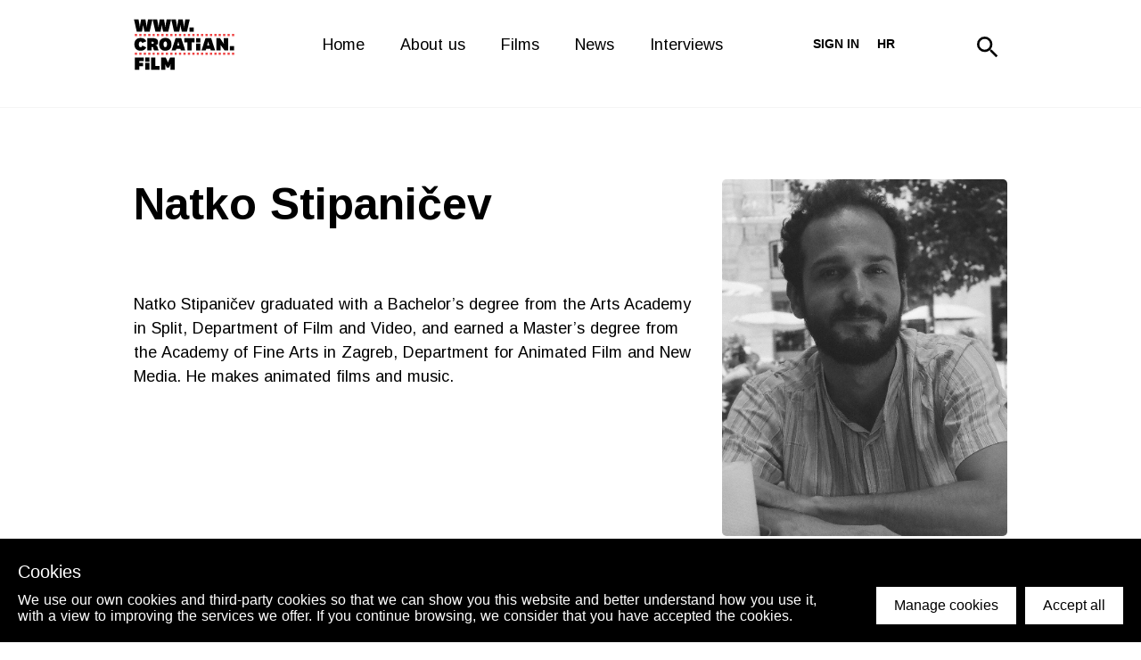

--- FILE ---
content_type: text/html; charset=utf-8
request_url: https://www.croatian.film/en/directors/141
body_size: 21677
content:
<!doctype html>
<html data-n-head-ssr>
  <head >
    <title>Natko Stipaničev | Redatelj/ica filma</title><meta data-n-head="ssr" charset="utf-8"><meta data-n-head="ssr" name="viewport" content="width=device-width, initial-scale=1"><meta data-n-head="ssr" data-hid="robots" name="robots" content="index, follow"><meta data-n-head="ssr" data-hid="description" name="description" content="Natko Stipaničev graduated with a Bachelor’s degree from the Arts Academy in Split, Department of Film and Video, and earned a Master’s degree from the Academy of Fine Arts in Zagreb, Department for Animated Film and New Media. He makes animated films and music.&amp;nbsp;"><meta data-n-head="ssr" data-hid="og:description" name="og:description" content="Natko Stipaničev graduated with a Bachelor’s degree from the Arts Academy in Split, Department of Film and Video, and earned a Master’s degree from the Academy of Fine Arts in Zagreb, Department for Animated Film and New Media. He makes animated films and music.&amp;nbsp;"><meta data-n-head="ssr" data-hid="og:image" name="og:image" content="https://zff-prod.s3.eu-central-1.amazonaws.com/image/director-Natko-Stipaničev-903cbb3e0502df6cd912.jpg"><link data-n-head="ssr" rel="icon" type="image/x-icon" href="/favicon.ico"><link data-n-head="ssr" rel="stylesheet" href="https://fonts.googleapis.com/css?family=Arimo:300,400,400i,700&quot; rel=&quot;stylesheet"><link rel="preload" href="/_nuxt/b3da42c.js" as="script"><link rel="preload" href="/_nuxt/a5dfb9d.js" as="script"><link rel="preload" href="/_nuxt/003e88b.js" as="script"><link rel="preload" href="/_nuxt/277e613.js" as="script"><link rel="preload" href="/_nuxt/5fbdc1e.js" as="script"><style data-vue-ssr-id="86684824:0 05831c5e:0 3191d5ad:0 004de2f5:0">body{background:#fff;font-family:"Arimo",sans-serif}.center{margin:0 auto;max-width:1280px}html{font-family:"Arimo",sans-serif;font-size:16px;word-spacing:1px;-ms-text-size-adjust:100%;-webkit-text-size-adjust:100%;-moz-osx-font-smoothing:grayscale;-webkit-font-smoothing:antialiased;box-sizing:border-box}*,:after,:before{box-sizing:border-box;margin:0}a{text-decoration:none}a:hover{cursor:pointer}button{cursor:pointer}.mb80{margin-bottom:80px}.mt10{margin-top:10px}.fade-enter-active,.fade-leave-active{transition:opacity .5s}.fade-enter,.fade-leave-to{opacity:0}.page-enter-active,.page-leave-active{transition:all .3s ease-in-out}.page-enter,.page-leave-active{opacity:0;transform-origin:50% 50%}.emptyDataset{padding:20%;text-align:center}.emptyDataset svg{width:120px;fill:#ccc}.emptyDataset h2{font-size:1rem;text-transform:uppercase;margin:40px 0 20px}.emptyDataset p{font-size:1rem;color:grey}@-webkit-keyframes rotate{0%{transform:rotate(0deg)}to{transform:rotate(1turn)}}@keyframes rotate{0%{transform:rotate(0deg)}to{transform:rotate(1turn)}}.loader{font-size:0;position:absolute;top:0;right:0;bottom:0;left:0;background:rgba(0,0,0,.4);z-index:1000;display:flex;margin:0!important}.loader__Circle{font-size:0;margin:auto;width:40px;height:40px;position:relative;display:block}.loader__Circle:after,.loader__Circle:before{content:"";display:block;top:0;left:0;width:100%;height:100%;border:4px solid hsla(0,0%,100%,.5);border-radius:50%;position:absolute}.loader__Circle:after{border:4px solid transparent;border-top-color:#ff1313;-webkit-animation:rotate 1s linear infinite;animation:rotate 1s linear infinite}.adminNote{position:fixed;bottom:0;background:#000;color:#fff;left:0;right:0;font-size:14px;display:flex;padding-left:20px;align-items:center}.adminNote a{color:#ff1313;margin-left:auto;display:block;padding:20px}.adminNote a:hover{color:#fff}.toasted-container.bottom-right{bottom:30px!important;right:30px!important}.toasted{box-shadow:none!important;padding:18px 60px!important;font-size:1rem!important}.disabledMessage{color:#fff;font-size:18px;line-height:1.5;max-width:800px;margin-bottom:20px}.disabledMessage a{color:#ff1313}.disabledMessage a:hover{color:#000}.siteHeader{width:100%;z-index:10000000000;position:absolute}.siteHeader__Inner{margin:0 auto;max-width:1280px;display:flex;justify-content:center}.siteHeader--Dark .mainNav a{color:#000}.siteHeader--Dark svg .st0{fill:#010101!important}.siteHeader--Dark .secondNav a,.siteHeader--Dark .secondNav button,.siteHeader--Dark .secondNav span{color:#000}.logo{height:100px}.logo,.logo a{position:relative}.logo a{display:block;top:50%;transform:translateY(-50%)}.logo a span{display:block;font-size:14px;font-weight:400;font-style:normal;font-stretch:normal;line-height:normal;letter-spacing:normal;text-align:left;color:#fff;margin-bottom:20px}.logo img,.logo svg{vertical-align:middle;height:80px}.logo--footer{width:100%;display:flex;justify-content:space-between;align-items:flex-start}.logo--footer a{margin:0;padding:0;width:20%;height:auto;text-decoration:none}.logo--footer a span{color:#fff;display:block;text-align:left}.info--footer,.logo--footer a img{width:100%;height:auto}.info--footer{margin-top:2em;display:flex;justify-content:space-between;flex-wrap:wrap}.mainNavToggle{all:unset;position:fixed;top:0;right:0;width:80px;height:80px;padding:25px;box-sizing:border-box;display:none;background:transparent;transition:.3s;background:#000}.mainNavToggle .close{padding:3px;display:block}.mainNavToggle svg{width:100%;height:auto;fill:#fff;transition:.3s}.mainNav{width:60%;text-align:center;position:relative}.mainNav ul{list-style:none;padding:0;margin:0 auto;display:table}.mainNav li{display:table-cell;position:relative;transition-duration:.5s;height:100px}.mainNav li ul{visibility:hidden;opacity:0;position:absolute;transition:all .5s ease;margin-top:50px;transform:translateY(0);left:0;display:none;min-width:200px;text-align:left}.mainNav li ul li{display:block;clear:both;width:100%;height:auto}.mainNav li ul li a{text-align:left;line-height:2.22;top:auto;transform:translateY(0)}.mainNav li:hover>ul{visibility:visible;opacity:1;display:block}.mainNav a{position:relative;cursor:pointer;top:50%;transform:translateY(-50%);font-size:18px;font-weight:400;font-style:normal;font-stretch:normal;line-height:1;letter-spacing:normal;text-align:center;color:#fff;text-decoration:none;padding:0 20px;display:block}.mainNav a.nuxt-link-exact-active,.mainNav a:hover{color:#ff1313}.secondNav{text-align:right;display:flex;justify-content:flex-end;align-items:center;align-content:center}.secondNav a,.secondNav button,.secondNav span{text-transform:uppercase;font-size:14px;font-weight:700;padding:0 10px;background:none;color:#fff;border:none;white-space:nowrap}.secondNav a:hover{color:#ff1313}.secondNav button:hover{cursor:pointer}.secondNav button:focus{outline:0;border:none}.secondNav button{margin-top:-2px}.search{display:flex;align-items:center;padding:0 20px;position:relative}.search input{background-color:#d3d3d3;margin-right:10px;padding:10px;position:absolute;left:-385px;width:430px;transition:.3s;top:75px;border:0}.search svg{height:24px;width:24px;cursor:pointer;transition:.3s;margin-top:10px}.search svg:hover{opacity:.8}.light input{background-color:hsla(0,0%,100%,.8);color:#000}.light .icon svg path{fill:#fff}.siteFooter{background:#000}.siteFooter h3{font-size:18px;font-weight:400;font-style:normal;font-stretch:normal;line-height:1.78;letter-spacing:normal;color:#fff;margin:0 0 30px}.siteFooter__Wrap{padding:20px 0}.siteFooter__Wrap:first-of-type{padding-bottom:0}.siteFooter__Wrap:nth-of-type(2){border-top:1px solid #222}.siteFooterCopy{border-top:1px solid #222;padding-bottom:50px;color:#fff;line-height:50px}.siteFooterCopy span{font-size:14px;font-weight:400;font-style:normal;font-stretch:normal;line-height:normal;letter-spacing:normal;text-align:left;color:#fff;line-height:50px;width:20%}.siteFooterCopy ul{list-style:none;padding:0;margin:0;text-align:left;width:60%}.siteFooterCopy ul.language{text-align:right;width:20%}.siteFooterCopy ul.language a{font-weight:700}.siteFooterCopy .madeBy{text-align:right;width:20%}.siteFooterCopy .madeBy li{text-decoration:none;font-size:14px;font-weight:400;font-style:normal;font-stretch:normal;line-height:normal;letter-spacing:normal;text-align:right;color:#fff}.siteFooterCopy li{display:inline-block;line-height:50px}.siteFooterCopy a{text-decoration:none;font-size:14px;font-weight:400;font-style:normal;font-stretch:normal;line-height:normal;letter-spacing:normal;text-align:right;color:#fff;padding:0 20px}.siteFooterCopy__Inner{margin:0 auto;max-width:1280px;display:flex}.shortInfo{flex:2;text-align:left}.shortInfo p{font-size:18px;font-weight:400;margin-bottom:30px}.shortInfo a,.shortInfo p{font-style:normal;font-stretch:normal;line-height:normal;letter-spacing:normal;color:#fff}.shortInfo a{font-size:14px;font-weight:700;position:relative;text-decoration:none}.shortInfo a:before{content:"";position:absolute;left:0;right:0;bottom:-2px;height:1px;opacity:.2;background:#fff;transition:.3s}.shortInfo a:hover:before{opacity:1}.partnerSlide{text-align:center;height:60px}.partnerSlide img{vertical-align:middle;width:100%;height:100%;-o-object-fit:contain;object-fit:contain}.customMenu{flex:1;display:flex;justify-content:flex-end}.customMenu ul{display:flex;grid-gap:20px;gap:20px;list-style-type:none;padding:0 20px}.customMenu ul li:hover{opacity:.75}.customMenu a{font-size:18px;font-weight:400;font-style:normal;font-stretch:normal;line-height:1.78;letter-spacing:normal;color:#fff;text-decoration:none}.newsletter{width:100%;padding:100px 0;background-color:#f5f5f5}.newsletter h2{font-size:18px;font-weight:700;text-transform:uppercase;margin-bottom:20px}.newsletter h2,.newsletter h3{font-style:normal;font-stretch:normal;line-height:normal;letter-spacing:normal;text-align:center;color:#000}.newsletter h3{font-size:32px;font-weight:400;margin-bottom:30px}.newsletter form{border:1px solid #000;height:51px;display:flex}.newsletter .newsletterInput,.newsletter input[type=email],.newsletter input[type=text]{width:50%;height:50px;padding-left:10px;padding-right:10px;border:0;background:transparent;color:#000;font-size:18px;font-weight:400;font-style:normal;font-stretch:normal;line-height:normal;letter-spacing:normal}.newsletter .newsletterInput:focus,.newsletter input[type=email]:focus,.newsletter input[type=text]:focus{outline:0}.newsletter button{width:50%;background:transparent;border:0;border-left:1px solid #000;height:50px;font-size:18px;color:#000;font-weight:700;font-style:normal;font-stretch:normal;line-height:normal;letter-spacing:normal;transition:.3s;cursor:pointer}.newsletter button:hover{color:#fff;background:#000}.newsletter button:focus{outline:0}.newsletter .subscribe-button{width:100%;background:transparent;border:0;height:50px;font-size:18px;font-weight:700;font-style:normal;font-stretch:normal;line-height:normal;letter-spacing:normal;transition:.3s;cursor:pointer;background:#000;color:#fff}.newsletter .subscribe-button:focus{outline:0}.newsletter__Inner{margin:0 auto;max-width:1280px;max-width:620px}.homeNews{width:100%;padding-bottom:20px;overflow:hidden}.homeNews h2{font-size:32px;font-weight:700;font-style:normal;font-stretch:normal;line-height:1.14;letter-spacing:normal;color:#000;width:50%}.homeNews .VueCarousel-navigation{position:absolute;top:-85px;right:180px}.homeNews__Related{border-bottom:0}.homeNews__Related h2{font-size:50px}.homeNewsMore{text-decoration:none;font-size:14px;font-weight:700;font-style:normal;font-stretch:normal;line-height:normal;letter-spacing:normal;text-align:right;color:#000;align-self:flex-end;position:relative;top:-15px;display:inline-block}.homeNewsMore:before{content:"";position:absolute;bottom:-5px;right:0;left:0;height:1px;background:#000;opacity:.2;transition:.3s}.homeNewsMore:hover:before{opacity:1}.homeNewsTop{position:relative;display:flex;justify-content:space-between;flex-wrap:wrap;margin-bottom:20px}.newsSlider .VueCarousel-wrapper{overflow:visible;width:calc(100% + 40px)!important;margin-left:-20px}.newsSlider:before{content:"";position:absolute;top:0;right:100%;bottom:0;background:linear-gradient(90deg,#fff 95%,hsla(0,0%,100%,0));width:calc(100% + 100vw);z-index:1;opacity:.6}.newsSlider:after{content:"";position:absolute;top:0;left:100%;bottom:0;background:linear-gradient(270deg,#fff 95%,hsla(0,0%,100%,0));width:calc(100% + 100vw);z-index:1;opacity:.6}.newsSlider .VueCarousel-navigation-prev{background-image:url(/images/left-black.svg);left:0!important}.newsSlider .VueCarousel-navigation-next,.newsSlider .VueCarousel-navigation-prev{background-repeat:no-repeat;background-position:50%;color:transparent!important;top:auto!important;bottom:-60px;transform:translate(0)!important;right:auto!important}.newsSlider .VueCarousel-navigation-next{background-image:url(/images/right-black.svg);left:40px!important}.newsArticle{padding:0 10px}.newsArticle img{margin-bottom:8px;transition:.3s;display:block;-o-object-fit:cover;object-fit:cover;min-height:230px;width:100%;position:absolute;left:50%;top:50%;transform:translate(-50%,-50%)}.newsArticle ul{list-style:none;padding:0;margin:0 0 10px}.newsArticle li{font-size:14px;font-weight:400;font-style:normal;font-stretch:normal;line-height:normal;letter-spacing:normal;position:relative;display:inline-block;padding-right:20px;color:#aaa}.newsArticle li:before{content:"";position:absolute;right:10px;width:1px;top:2px;bottom:2px;background:#ccc}.newsArticle li:last-of-type:before{display:none}.newsArticle a{border-radius:5px;display:block;text-decoration:none}.newsArticle a:first-of-type{position:relative;overflow:hidden;height:230px;margin-bottom:8px}.newsArticle h3{margin:0;font-size:18px;font-weight:400;font-style:normal;font-stretch:normal;line-height:1.25;letter-spacing:normal;color:#000}.newsArticle:hover h3{text-decoration:underline}.newsArticle:hover img{opacity:.5}.newsArticle--page{padding:0;margin-bottom:40px}.pageHeader--titleOnly h2{margin-bottom:0!important}.newsPageTitle{padding-bottom:60px}.newsArticleNew{display:flex;flex-direction:column;width:300px;padding:0 .5em;margin:1em 0;transition:.3s}.newsArticleNew:hover{opacity:.75}.newsArticleNew h3{color:#000;height:50px}.newsArticleNew .newsArticleImage{position:relative;width:100%;aspect-ratio:3/2}.newsArticleNew .newsArticleImage img{border-radius:5px;margin-bottom:8px;transition:.3s;display:block;-o-object-fit:cover;object-fit:cover;height:100%;width:100%;position:absolute}.newsArticleNew ul{list-style:none;padding:0;margin:.5em 0}.newsArticleNew li{font-size:14px;font-weight:400;font-style:normal;font-stretch:normal;line-height:normal;letter-spacing:normal;position:relative;display:inline-block;padding-right:20px;color:#aaa}.newsArticleNew li:before{content:"";position:absolute;right:10px;width:1px;top:2px;bottom:2px;background:#ccc}.newsArticleNew li:last-of-type:before{display:none}.newsArticleNew p{color:#000}.moviesSlider .VueCarousel-slide{display:grid;grid-template-columns:repeat(4,1fr);grid-row-gap:20px;grid-auto-rows:1fr}.moviesSection,.moviesSection--inner,.moviesSection--kockice,.moviesSection--long,.moviesSection--short{width:100%;overflow:hidden}.moviesSection--inner{padding-bottom:80px}.moviesSection--kockice{padding:25px 0;border-bottom:1px solid #f5f5f5}.moviesSection--long,.moviesSection--short{padding:25px 0}.moviesSectionMore{text-decoration:none;font-size:14px;font-weight:700;font-style:normal;font-stretch:normal;line-height:normal;letter-spacing:normal;text-align:right;color:#000;align-self:flex-end;display:inline-block;position:relative;top:-5px}.moviesSectionMore:before{content:"";position:absolute;bottom:0;right:0;left:0;height:1px;background:#000;opacity:.2;transition:.3s}.moviesSectionMore:hover:before{opacity:1}.moviesSectionTop{position:relative;display:flex;justify-content:space-between;flex-wrap:wrap;margin-bottom:20px}.moviesSectionTop h2{font-size:32px;font-weight:400;margin-bottom:20px}.moviesSectionTop ul{padding:0;list-style:none;margin:0}.moviesSectionTop ul:not(:last-child):first-child{margin-right:20px;padding-right:20px;margin-bottom:0;border-right:0}.moviesSectionTop li{display:inline-block;margin-right:15px;margin-top:1em}.moviesSectionTop li span{font-size:15px;font-weight:700;font-style:normal;font-stretch:normal;line-height:normal;letter-spacing:normal;color:#ccc;text-transform:uppercase;transition:.3s;cursor:pointer}.moviesSectionTop li span h3{color:#ff1313;margin:0;font-size:20px;cursor:default}.moviesSectionTop li span:hover{color:#000}.moviesSectionTop li:last-of-type{margin-right:0}.moviesSectionTop .activeFilter span{color:#000}.moviesSectionTop__Filters{width:90%;display:block;align-items:center}.moviesSectionTop__Filters .dropdownIndicator{display:none}@media only screen and (max-width:940px){.moviesSectionTop__Filters ul:first-of-type h3{cursor:pointer}.moviesSectionTop__Filters ul:first-of-type h3 span{color:inherit}.moviesSectionTop__Filters ul:nth-of-type(2){display:none}.moviesSectionTop__Filters.show-dropdown ul:first-of-type h3{color:rgba(0,0,0,.75)}.moviesSectionTop__Filters.show-dropdown ul:nth-of-type(2){display:block}.moviesSectionTop__Filters .dropdownIndicator{display:inline;font-size:1em;padding-left:.5em;color:#ff1313}}.moviesSlider .VueCarousel-wrapper{overflow:visible;width:calc(100% + 40px)!important;margin-left:-20px}.moviesSlider:before{content:"";position:absolute;top:0;right:100%;bottom:0;background:linear-gradient(90deg,#fff 95%,hsla(0,0%,100%,0));width:calc(100% + 100vw);z-index:1;opacity:.6}.moviesSlider:after{content:"";position:absolute;top:0;left:100%;bottom:0;background:linear-gradient(270deg,#fff 95%,hsla(0,0%,100%,0));width:calc(100% + 100vw);z-index:1;opacity:.6}.moviesSlider .VueCarousel-navigation{position:absolute;top:-50px;right:100px}.moviesSlider .VueCarousel-navigation-prev{background-image:url(/images/left-black.svg);right:40px!important}.moviesSlider .VueCarousel-navigation-next,.moviesSlider .VueCarousel-navigation-prev{background-repeat:no-repeat;background-position:50%;color:transparent!important;top:0!important;transform:translate(0)!important;left:auto!important;height:30px!important}.moviesSlider .VueCarousel-navigation-next{background-image:url(/images/right-black.svg);right:0!important}.moviesSlider .VueCarousel-pagination{position:absolute;bottom:-60px;left:0;width:auto!important;margin-left:-10px}.moviesSlider .VueCarousel-dot{background-color:#ccc!important;margin-right:-10px}.moviesSlider .VueCarousel-dot--active{background-color:#ff1313!important}.moviesArticle,.moviesArticle--slider{padding:0 8px;display:flex;flex-direction:column;margin-bottom:8px!important}.moviesArticle--slider img,.moviesArticle img{display:block;-o-object-fit:cover;object-fit:cover;aspect-ratio:5/7;width:100%;position:absolute;left:50%;top:50%;transform:translate(-50%,-50%);transition:.3s}.moviesArticle--slider ul,.moviesArticle ul{list-style:none;padding:0;margin:0;font-size:0}.moviesArticle--slider li,.moviesArticle li{font-size:14px;font-weight:400;font-style:normal;font-stretch:normal;line-height:normal;letter-spacing:normal;position:relative;display:inline-block;padding-right:20px;color:#aaa}.moviesArticle--slider li:before,.moviesArticle li:before{content:"";position:absolute;right:10px;width:1px;top:2px;bottom:2px;background:#ccc}.moviesArticle--slider li:last-of-type:before,.moviesArticle li:last-of-type:before{display:none}.moviesArticle--slider a,.moviesArticle a{border-radius:5px;text-decoration:none;position:relative;display:block}.moviesArticle--slider a:first-of-type,.moviesArticle a:first-of-type{overflow:hidden;aspect-ratio:5/7;margin-bottom:8px;position:relative}.moviesArticle--slider a:first-of-type:before,.moviesArticle a:first-of-type:before{content:"";position:absolute;top:50%;left:50%;width:70px;height:70px;border:3px solid #fff;border-radius:100%;transform:translate(-50%,-50%);background-image:url(/images/triangle.svg);background-repeat:no-repeat;background-position:50%;opacity:0;transition:.3s;z-index:10}.moviesArticle--slider a:first-of-type:after,.moviesArticle a:first-of-type:after{content:"";position:absolute;top:0;right:0;bottom:0;left:0;background:#000;transition:.3s;opacity:0;z-index:1}.moviesArticle--slider h3,.moviesArticle h3{margin:0 0 8px;font-size:18px;font-weight:400;font-style:normal;font-stretch:normal;line-height:1.25;letter-spacing:normal;color:#000}.moviesArticle--slider:hover a:before,.moviesArticle:hover a:before{opacity:1}.moviesArticle--slider:hover a:after,.moviesArticle:hover a:after{opacity:.3}.moviesArticle--slider:hover h3,.moviesArticle:hover h3{text-decoration:underline}.moviesArticle--slider:hover img,.moviesArticle:hover img{transform:scale(1.1) translate(-45%,-45%)}.moviesSectionList,.moviesSectionList--kockice{display:grid;grid-template-columns:repeat(4,1fr);grid-column-gap:40px;padding:25px 0 0}.moviesSectionList-kockice{grid-template-columns:repeat(3,1fr)}.moviesSectionList--news{display:grid;grid-template-columns:repeat(1,1fr);justify-items:center}@media screen and (min-width:680px){.moviesSectionList--news{grid-template-columns:repeat(2,1fr)}}@media screen and (min-width:1020px){.moviesSectionList--news{grid-template-columns:repeat(3,1fr)}}@media screen and (min-width:1365px){.moviesSectionList--news{grid-template-columns:repeat(4,1fr)}}.moviesSectionList--kockice{padding:0}.moviesArticle--slider{margin:0;padding-bottom:10px}.moviesArticle__wrapper{display:flex;flex-wrap:wrap}.hero-wrapper{margin:0 auto;max-width:1280px;width:100%;display:flex;flex-direction:column;padding:5em 0}@media screen and (min-width:800px){.hero-wrapper{padding:5em}}@media screen and (min-width:1024px){.hero-wrapper{flex-direction:row;min-height:100vh}}.hero-movies-wrapper{width:100%;display:flex;flex-direction:row;align-items:center;justify-content:center}.hero-movies{display:flex;flex-wrap:wrap}@media screen and (min-width:1024px){.hero-movies{margin:0 30%}}@media screen and (min-width:1024px)and (min-height:450px){.hero-movies{margin:0 25%}}@media screen and (min-width:1024px)and (min-height:550px){.hero-movies{margin:0 20%}}@media screen and (min-width:1024px)and (min-height:650px){.hero-movies{margin:0 15%}}@media screen and (min-width:1024px)and (min-height:750px){.hero-movies{margin:0 10%}}@media screen and (min-width:1024px)and (min-height:850px){.hero-movies{margin:0 5%}}@media screen and (min-width:1024px)and (min-height:950px){.hero-movies{margin:0}}.hero-movies-item{display:flex;align-items:center;justify-content:center;width:50%;padding:.5em}.hero-movies-item a{height:100%;aspect-ratio:5/7;position:relative;overflow:hidden;border-radius:5px}.hero-movies-item a img{border-radius:5px;height:100%;width:100%;-o-object-fit:cover;object-fit:cover;transition:.3s}.hero-movies-item a:before{content:"";opacity:0;display:block;position:absolute;top:50%;left:50%;width:55px;aspect-ratio:1;transform:translate(-50%,-50%);background-image:url(/images/triangle.svg);background-repeat:no-repeat;background-position:50%;border:3px solid #fff;border-radius:100%;transition:.3s;z-index:10}@media screen and (min-width:1024px){.hero-movies-item a:before{width:70px}}.hero-movies-item a:after{content:"";position:absolute;top:0;right:0;bottom:0;left:0;background:#000;transition:.3s;opacity:0;z-index:1}.hero-movies-item:hover a:before{opacity:1}.hero-movies-item:hover a:after{opacity:.3}.hero-movies-item:hover h3{text-decoration:underline}.hero-movies-item:hover img{transform:scale(1.1)}.hero-text{display:flex;flex-wrap:wrap;align-items:center;justify-content:center;color:#fff;text-align:center;width:100%;padding:2em;font-size:1.1em}@media screen and (min-width:800px){.hero-text{font-size:1.2em}}@media screen and (min-width:1024px){.hero-text{font-size:1.3em}}@media screen and (min-width:1200px){.hero-text{font-size:1.4em}}.moviesArticle--hero{flex:50%;align-items:center;justify-content:center;height:353px;padding:1em;margin:0 auto}.moviesArticle--hero img{min-height:100%;min-width:100%;max-height:100%;max-width:100%;width:250px;height:100%;-o-object-fit:contain;object-fit:contain;transition:.3s}.moviesArticle--hero ul{list-style:none;padding:0;margin:0;font-size:0}.moviesArticle--hero li{font-size:14px;font-weight:400;font-style:normal;font-stretch:normal;line-height:normal;letter-spacing:normal;position:relative;display:inline-block;padding-right:20px;color:#aaa}.moviesArticle--hero li:before{content:"";position:absolute;right:10px;width:1px;top:2px;bottom:2px;background:#ccc}.moviesArticle--hero li:last-of-type:before{display:none}.moviesArticle--hero a{border-radius:5px;text-decoration:none;position:relative;display:block}.moviesArticle--hero a:first-of-type{height:100%;overflow:hidden;margin-bottom:8px;position:relative}.moviesArticle--hero a:first-of-type:before{content:"";position:absolute;top:50%;left:50%;width:70px;height:70px;border:3px solid #fff;border-radius:100%;transform:translate(-50%,-50%);background-image:url(/images/triangle.svg);background-repeat:no-repeat;background-position:50%;opacity:0;transition:.3s;z-index:10}.moviesArticle--hero a:first-of-type:after{content:"";position:absolute;top:0;right:0;bottom:0;left:0;background:#000;transition:.3s;opacity:0;z-index:1}.moviesArticle--hero h3{margin:0 0 8px;font-size:18px;font-weight:400;font-style:normal;font-stretch:normal;line-height:1.25;letter-spacing:normal;color:#fff}.moviesArticle--hero:hover a:before{opacity:1}.moviesArticle--hero:hover a:after{opacity:.3}.moviesArticle--hero:hover h3{text-decoration:underline}.moviesArticle--hero:hover img{transform:scale(1.1)}.moviesArticle--page{padding:0 0 10px}.pageHeader,.pageHeader--titleOnly{margin-top:120px;padding-top:80px;border-top:1px solid #f5f5f5;border-bottom:1px solid #f5f5f5}.pageHeader--titleOnly h2,.pageHeader h2{font-size:70px;font-weight:700;font-style:normal;font-stretch:normal;line-height:1.14;letter-spacing:normal;color:#000;margin:0;padding-bottom:30px}.pageHeader--titleOnly h2 p,.pageHeader h2 p{max-width:none;line-height:inherit;margin:0;font-size:inherit}.pageHeader--titleOnly p,.pageHeader p{line-height:1.5;margin-bottom:20px;max-width:600px;font-size:18px}.pageHeader--titleOnly p:not(:first-child):last-of-type,.pageHeader p:not(:first-child):last-of-type{margin-bottom:50px}.pageHeader--titleOnly p a,.pageHeader p a{color:#ff1313}.pageHeader--titleOnly p a:hover,.pageHeader p a:hover{color:#000}.pageHeader--titleOnly form,.pageHeader form{width:100%;display:grid;grid-template-columns:repeat(6,1fr);grid-column-gap:10px;grid-row-gap:20px;margin-bottom:0}.pageHeader--titleOnly label,.pageHeader label{margin-bottom:10px;font-size:14px;font-weight:700;font-style:normal;font-stretch:normal;line-height:2.29;letter-spacing:normal;color:#000}.pageHeader--titleOnly select,.pageHeader select{width:100%;padding:15px;border:0;background:#f5f5f5;background-image:url(/images/select-down.svg);background-repeat:no-repeat;background-position:95%;font-size:15px;font-weight:400;font-style:normal;font-stretch:normal;line-height:normal;letter-spacing:normal;color:#000;-webkit-appearance:none;-moz-appearance:none;appearance:none}.pageHeader--titleOnly select:focus,.pageHeader select:focus{outline:none}.pageHeader--titleOnly .searchInput,.pageHeader--titleOnly input[type=text],.pageHeader .searchInput,.pageHeader input[type=text]{width:100%;padding:15px;border:0;background:#f5f5f5;font-size:15px;color:#000;-webkit-appearance:none;-moz-appearance:none;appearance:none;word-spacing:1px}.pageHeader--titleOnly .searchInput:focus,.pageHeader--titleOnly input[type=text]:focus,.pageHeader .searchInput:focus,.pageHeader input[type=text]:focus{outline:none}.pageHeader--titleOnly input[type=submit],.pageHeader input[type=submit]{width:100%;padding:15px;border:0;background:#ff1313;font-size:15px;color:#fff;text-align:center}.pageHeader--titleOnly input[type=submit]:focus,.pageHeader input[type=submit]:focus{outline:none}.pageHeader--titleOnly button[type=submit],.pageHeader button[type=submit]{width:100%;padding:15px;border:0;background:#ff1313;font-size:15px;font-weight:400;font-style:normal;font-stretch:normal;line-height:normal;letter-spacing:normal;color:#fff;text-align:center}.pageHeader--titleOnly button[type=submit]:focus,.pageHeader button[type=submit]:focus{outline:none}.pageHeader--titleOnly .multiselect__tags,.pageHeader .multiselect__tags{padding:12px 50px 6px 15px;border-radius:0;background:#f5f5f5;border:0;font-size:18px}.pageHeader--titleOnly .multiselect__tags input,.pageHeader .multiselect__tags input{margin:0;padding:1px 0 4px}.pageHeader--titleOnly .formField__Reset,.pageHeader .formField__Reset{border:0;background:transparent;width:100%;text-align:left;margin:10px 0 0;padding-left:0;color:#ff1313}.pageHeader--titleOnly .movieInstructions,.pageHeader .movieInstructions{margin-top:50px}.pageHeader--titleOnly .multiselect__tags-wrap,.pageHeader .multiselect__tags-wrap{display:none}.pageHeader--titleOnly .multiselect__content-wrapper,.pageHeader .multiselect__content-wrapper{border-radius:0;border:0;background:#f5f5f5}.pageHeader--titleOnly .multiselect__tag,.pageHeader .multiselect__tag{background:#ff1313;border-radius:0;padding-right:32px}.pageHeader--titleOnly .multiselect__tag i,.pageHeader .multiselect__tag i{background:#df0000;border-radius:0;padding-top:1px}.pageHeader--titleOnly .multiselect__tag i:after,.pageHeader .multiselect__tag i:after{color:#000}.pageHeader--titleOnly .multiselect__option--highlight,.pageHeader .multiselect__option--highlight{background:transparent;color:#ff1313}.pageHeader--titleOnly .multiselect__option--selected,.pageHeader .multiselect__option--selected{background:#ff1313;color:#fff}.pageHeader--titleOnly .multiselect__single,.pageHeader .multiselect__single{background:transparent;font-size:15px;padding:1px 0 4px;margin-bottom:4px}.pageHeader--titleOnly .multiselect__select,.pageHeader .multiselect__select{height:51px}.pageHeader--titleOnly .multiselect__select:before,.pageHeader .multiselect__select:before{top:25px}.multiselect__placeholder{font-size:15px}.moviesSectionPagination,.moviesSectionPagination--bottom,.moviesSectionPagination--news{display:flex;width:100%;text-align:center}.moviesSectionPagination--bottom label,.moviesSectionPagination--news label,.moviesSectionPagination label{font-size:14px;font-weight:700;font-style:normal;font-stretch:normal;line-height:normal;letter-spacing:normal;color:#ccc;text-transform:uppercase;margin-right:10px}.moviesSectionPagination--bottom select,.moviesSectionPagination--news select,.moviesSectionPagination select{text-transform:uppercase;border:0;background:transparent;background-image:url(/images/select-down.svg);background-repeat:no-repeat;background-position:100%;font-size:14px;font-weight:700;font-style:normal;font-stretch:normal;line-height:normal;letter-spacing:normal;color:#000;-webkit-appearance:none;-moz-appearance:none;appearance:none;padding-right:20px}.moviesSectionPagination--bottom select:focus,.moviesSectionPagination--news select:focus,.moviesSectionPagination select:focus{outline:none}.moviesSectionPagination--bottom ul,.moviesSectionPagination--news ul,.moviesSectionPagination ul{list-style:none;padding:0;margin:0}.moviesSectionPagination--bottom li,.moviesSectionPagination--news li,.moviesSectionPagination li{display:inline-block}.moviesSectionPagination--bottom li a,.moviesSectionPagination--news li a,.moviesSectionPagination li a{font-size:18px;font-weight:700;font-style:normal;font-stretch:normal;line-height:normal;letter-spacing:normal;color:#ccc;padding:0 5px;display:block;text-decoration:none;transition:.3s}.moviesSectionPagination--bottom li a:hover,.moviesSectionPagination--news li a:hover,.moviesSectionPagination li a:hover{color:#000;cursor:pointer}.moviesSectionPagination--news{margin-top:20px;margin-bottom:40px}.moviesSectionCustomTitle{font-size:50px;font-weight:700;font-style:normal;font-stretch:normal;line-height:1.14;letter-spacing:normal;color:#000;margin-bottom:70px}.active-page a{color:#000!important}.moviesSectionMore{margin-right:10px}.moviesSectionPagination__Left{width:30%;text-align:left}.moviesSectionPagination__Center{width:50%;text-align:center}.moviesSectionPagination__Right{width:25%;text-align:right}.moviesSectionPagination__Right a:hover{cursor:pointer}.moviesSectionPagination--bottom{margin:40px 0 0}.moviesSectionPagination--bottom ul{width:100%;text-align:center}.moviesSectionPagination--bottom ul li:hover{cursor:pointer}.anchor-underlined{text-decoration:underline;color:#ff1313}.anchor-underlined:hover{color:#000}.select-field{width:100%;padding:5px;border:0;background:#f5f5f5;background-image:url(/images/select-down.svg);background-repeat:no-repeat;background-position:95%;font-size:18px;font-weight:400;font-style:normal;font-stretch:normal;line-height:normal;letter-spacing:normal;color:#000;-webkit-appearance:none;-moz-appearance:none;appearance:none}.select-field:focus{outline:none}.sortBy label{margin-bottom:10px;font-size:14px;font-weight:700;line-height:2.29}.sortBy label,.sortBy select{font-style:normal;font-stretch:normal;letter-spacing:normal;color:#000}.sortBy select{width:100%;padding:15px;border:0;background:#f5f5f5;background-image:url(/images/select-down.svg);background-repeat:no-repeat;background-position:95%;font-size:15px;font-weight:400;line-height:normal;-webkit-appearance:none;-moz-appearance:none;appearance:none}.sortBy select:focus{outline:none}.figureBlock{margin:40px 0}.figureBlock.align-left{float:left;margin:20px 20px 20px 0}.figureBlock.align-right{float:right;margin:20px 0 20px 20px}.figureBlock.align-center{clear:both;float:none}.figureBlock__Caption{border-top:1px solid #e6e6e6;padding-top:10px;font-size:14px;color:grey;font-style:italic;margin-top:-30px}.figureBlock__Caption:empty{display:none}@media screen and (max-width:1024px){.figureBlock__Caption.figure-desktop{display:none}}@media screen and (min-width:1024px){.figureBlock__Caption.figure-mobile{display:none}}.modal-mask{position:fixed;z-index:9998;top:0;left:0;width:100%;height:100%;background-color:rgba(0,0,0,.5);display:table;transition:opacity .3s ease}.modal-wrapper{position:relative;top:10vh;display:flex;flex-direction:column;vertical-align:middle}.modal-container{width:500px;margin:0 auto;padding:20px 30px;background-color:#fff;border-radius:0;box-shadow:0 2px 8px rgba(0,0,0,.33);transition:all .3s ease;font-family:Helvetica,Arial,sans-serif}.modal-header{margin-top:.5rem;margin-bottom:1.5rem;display:flex;justify-content:space-between;align-items:center}.modal-header button{outline:0;background:none;border:none;cursor:pointer;font-size:18px}.switch-list{height:auto!important}.button,.input-field{border-radius:0!important}.title{display:flex;align-items:center}.title svg{vertical-align:middle;margin-right:1rem;height:50px}.title svg .st0{fill:#000!important}.title span{font-weight:600;font-size:1.35rem}.modal-enter,.modal-leave-active{opacity:0}.modal-enter .modal-container,.modal-leave-active .modal-container{transform:scale(1.1)}.customButton{font-size:14px;font-weight:700;font-style:normal;font-stretch:normal;line-height:normal;letter-spacing:normal;color:#000;margin:20px 0 0;display:block;text-align:center;text-decoration:none;transition:.3s}.customButton:hover{color:#ff1313}.form-container{width:50%;margin:0 auto}.appliance-form-header{margin-top:10px;text-align:left}.appliance-form{display:flex;flex-direction:column;margin-top:25px}.appliance-form input{padding:10px;margin:10px}.appliance-form button:not([class]){width:50%;background:#ff1313;border:1px solid #ff1313;height:50px;font-size:18px;color:#fff;font-weight:400;font-style:normal;font-stretch:normal;line-height:normal;letter-spacing:normal;transition:.3s;cursor:pointer;margin:0 auto}.appliance-form button:not([class]):hover{color:#ff1313;background:transparent}.appliance-form button:not([class]):focus{outline:0}.required label:after{color:#e32;content:" *";display:inline}.form-item{display:flex;flex-direction:column}.form-item label{font-weight:700;font-size:15px}#file{margin:10px 0 0}.separator{margin:15px 0 30px;padding:15px 0;border-bottom:1px solid #ccc}.separator--second{margin:15px 0;position:relative;border:0}.separator--second:before{content:"";position:absolute;left:0;right:0;height:1px;background:#ccc;top:50%;transform:translateY(-50%)}.separator-title h2{color:#000;font-size:28px;font-weight:400}.mt10{display:flex;margin-bottom:50px}.mt10 #terms{width:20px;margin-top:0;margin-right:10px}.mt10 label{font-weight:400}.mt10 label a{color:#ff1313}.admin__Builder{padding:20px;background:#f2f2f2}.admin__Block{padding:20px;margin-bottom:20px;background:#fff;position:relative}.admin__Block .gallery{margin-top:40px}.admin__Block .gallery .imageUpload{width:260px;height:150px}.admin__Block:last-child{margin-bottom:0}.admin__NoBlocks{border:2px dashed #ccc;padding:60px 40px;text-align:center;margin:40px 0;color:#999}.admin__NoBlocks svg{width:40px;height:40px;margin-bottom:20px}.admin__BlockNav{position:fixed;bottom:20px;right:20px}.admin__BlockNav:hover ul{opacity:1;visibility:visible;transform:translateY(0)}.admin__BlockNav p{background:#ff1313;font-size:2.375rem;font-weight:700;color:#fff;width:50px;height:50px;text-align:center;line-height:50px}.admin__BlockNav ul{all:unset;display:block;position:absolute;bottom:100%;right:0;margin-bottom:20px;width:240px;padding:10px 0;background:#000;opacity:0;visibility:hidden;transition:.3s;transform:translateY(10px)}.admin__BlockNav ul:after{content:"";display:block;width:10px;height:10px;bottom:0;right:18px;margin-bottom:-5px;background:#fff;position:absolute;background:inherit;transform:rotate(45deg)}.admin__BlockNav li{display:block}.admin__BlockNav button{all:unset;padding:10px 20px;font-size:1rem;color:#fff}.admin__BlockNav span{vertical-align:middle;display:inline-block}.admin__BlockNav svg{width:16px;height:16px;fill:#b3b3b3;margin-right:20px}.selectField{border:1px solid #ccc;width:100%;margin:15px 0;transition:.1s;background:#fff}.selectField.is-Active{border-color:#000}.selectField__Wrapper{position:relative;display:flex;width:inherit}.selectField__List{all:unset;font-size:ctx(14px);position:absolute;opacity:0;visibility:hidden;transition:.2s;transform:translateY(20px);background:#fff;box-sizing:border-box;top:100%;margin-top:-1px;left:-1px;right:-1px;border:1px solid #000;border-top:0;z-index:1000;max-height:400px;overflow-y:auto}.selectField__List.is-Active{opacity:1;visibility:visible;transform:translateY(0)}.selectField__ListItem{display:block;padding:10px 20px;cursor:pointer;border-top:1px solid #ccc;-webkit-user-select:none;-moz-user-select:none;-ms-user-select:none;user-select:none}.selectField__ListItem.has-Tags{padding-left:13px}.selectField__ListItem:focus{outline:2px solid #ff1313}.selectField__ListItem:first-child{border:0}.selectField__ListItem:hover{color:#ff1313}.selectField__Tags{all:unset;display:flex;flex-flow:row wrap;padding-right:50px;padding-bottom:8px;width:100%}.selectField__Tag{background:#e6e6e6;display:flex;padding:3px 7px 3px 10px;margin:8px 0 0 8px;color:rgba(0,0,0,.6);text-transform:uppercase;font-size:ctx(14px);font-weight:500;align-items:center;z-index:2;font-size:1rem;cursor:pointer}.selectField__Tag:hover{background:#ff1313;color:#fff}.selectField__Search{flex:1;display:block}.selectField__SearchField{all:unset;display:flex;padding:3px 7px 3px 10px;margin:5px 0 0 5px;font-size:ctx(14px);font-weight:500;z-index:2;flex:1;width:100%;min-width:100px}.selectField__SearchField.has-Tags{padding-left:5px}.selectField__SearchField::-moz-placeholder{opacity:1}.selectField__SearchField:-ms-input-placeholder{opacity:1}.selectField__SearchField::placeholder{opacity:1}.selectField__TagClose{display:block;width:8px;height:8px;margin:0 5px 0 10px}.selectField__TagClose svg{display:block}.selectField__Toggle{all:unset;color:#ff1313;display:flex;align-items:center;z-index:1;padding:0 15px;margin-left:auto}.selectField__Toggle:before{content:"";display:block;position:absolute;top:0;right:0;bottom:0;left:0}.selectField__Icon{display:block;width:20px;height:20px}.selectField__Icon.is-Active{transform:rotate(180deg)}.admin__InputWrapper,.admin__InputWrapper--NoSpaces{display:block;margin:20px 0}.admin__InputWrapper--NoSpaces{margin:0}.admin__InputLabel{display:block;color:#999;margin-bottom:10px}.admin__InputText,.calendar__Input{all:unset;padding:8px 20px;border:1px solid #ccc;display:block;width:100%;box-sizing:border-box;background:#fff}.admin__InputText:focus,.calendar__Input:focus,.isOpened .admin__InputText,.isOpened .calendar__Input{border-color:#000}.calendar__Items{top:100%!important;margin-top:-1px}.admin__Note{font-size:.875rem;color:#999}.admin__Note a{color:#ff1313;text-decoration:underline}.admin__Note a:hover{color:#000}.admin__Buttons{position:fixed;right:30px;top:25px;z-index:1000}.admin__Button,.admin__Button--Black,.admin__Button--Small{all:unset;background:#ff1313;color:#fff;padding:13px 50px;margin-left:auto;font-weight:700;cursor:pointer}.admin__Button--Black:disabled,.admin__Button--Small:disabled,.admin__Button:disabled{cursor:not-allowed}.admin__Button--Black:hover,.admin__Button--Small:hover,.admin__Button:hover{background:#aaa;color:#000}.admin__Button+.admin__Button,.admin__Button--Black+.admin__Button,.admin__Button--Small+.admin__Button{margin-left:10px}.admin__Button--Black{background:#000}.admin__Button--Small{padding:8px 30px}.admin__Select{all:unset;padding:8px 20px;border:1px solid #ccc;display:block;width:100%;box-sizing:border-box;background:url([data-uri]) no-repeat right 20px center;background-size:20px}.admin__Categories{display:block;padding:10px 30px 30px;background:#f7f7f7}.admin__CategoriesWrapper{border-top:1px solid #e6e6e6;margin-top:30px;padding-top:20px;max-height:280px;overflow-y:auto;display:grid;grid-template-columns:repeat(3,1fr)}.admin__Toggle--Radio input,.admin__Toggle input{display:none;background:#fff}.admin__Toggle--Radio input:checked+label:before,.admin__Toggle input:checked+label:before{background:#ff1313;border-color:#ff1313}.admin__Toggle--Radio label,.admin__Toggle label{display:flex;align-items:center}.admin__Toggle--Radio label:before,.admin__Toggle label:before{content:"";display:block;width:15px;height:15px;margin-right:10px;border:1px solid #000;background:#fff}.admin__Toggle--Radio label:before{border-radius:50%}.admin__NewCategoryWrapper{display:grid;grid-template-columns:1fr 1fr;grid-gap:20px}.admin__Repeater{background:#f7f7f7}.admin__RepeaterItem{padding:10px 30px 30px;position:relative;border-top:1px solid #e6e6e6}.admin__RepeaterItem:first-child{border-top:0}.admin__RepeaterOptions{position:absolute;top:0;right:0;display:flex}.admin__RepeaterButton,.admin__RepeaterButton--Transparent{all:unset;width:40px;height:40px;display:flex;align-items:center;justify-content:center;box-sizing:border-box;background:#ff1313;color:#fff;cursor:pointer}.admin__RepeaterButton--Transparent span,.admin__RepeaterButton span{width:12px;height:12px;fill:currentColor}.admin__RepeaterButton--Transparent svg,.admin__RepeaterButton svg{display:block}.admin__RepeaterButton--Transparent:hover,.admin__RepeaterButton:hover{background:#000}.admin__RepeaterButton--Transparent{background:transparent;color:#aaa}.admin__RepeaterButton--Transparent:hover{color:#fff}.admin__RepeaterNew{padding:0 30px 30px;margin-top:-30px;position:relative;z-index:1}.admin__RepeaterNew:first-child:last-child{margin:0;padding-top:30px}.admin__PostBody{display:grid;grid-gap:60px;grid-template-columns:1fr 360px;font-size:1.125rem;line-height:1.6}.admin__PostLanguage{color:#999;margin:10px 0 20px}.admin__PostLanguage a{font-weight:700;color:#000;border-bottom:1px dotted #ff1313}.admin__PostLanguage a:hover{color:#000}.admin__PostLanguage a.nuxt-link-exact-active{color:#ff1313}.table{border-spacing:0;border-collapse:collapse;width:100%;margin:30px -30px;width:calc(100% + 60px)}.table__Data,.table__Data--Heading{padding:0 30px;border-top:1px solid #e6e6e6;text-align:left;font-size:.875rem}.table__Row:hover{background:#f7f7f7;cursor:pointer}.table__Item{padding:20px 0;display:block}.table__Data--Heading{background:#f7f7f7;padding:15px 30px;font-size:1rem}.table__Image{max-width:50px}.table__Action{all:unset;white-space:nowrap;padding:20px 0}.table__Action:hover{color:#ff1313;cursor:pointer}.table__Action span{vertical-align:middle;display:inline-block;margin-right:10px}.table__Action svg{width:16px;height:16px;fill:currentColor}.table__Status{all:unset;white-space:nowrap;padding:20px 0}.table__Status span{vertical-align:middle;display:inline-block;margin-right:10px}.table__Status svg{width:16px;height:16px;fill:currentColor}.imageUpload{position:relative;width:360px;height:200px;overflow:hidden;font-size:0}.imageUpload:not(.is-Uploading):hover .imageUpload__Remove{transform:translate(-50%,-50%) scale(1);opacity:1}.imageUpload__Preview{height:100%;width:100%;-o-object-fit:cover;object-fit:cover}.imageUpload__Upload{height:100%;width:100%;opacity:0;cursor:pointer}.imageUpload__Label{height:100%;width:100%;background:#f2f2f2;position:absolute;top:0;left:0;padding:30px;color:grey;display:flex;align-items:center;justify-content:center;text-align:center;flex-direction:column;font-size:1rem;border:2px dashed #ccc;pointer-events:none}.imageUpload__Label svg{width:30px;height:30px;fill:#999;display:block;margin-bottom:20px}.imageUpload__Remove{all:unset;position:absolute;top:50%;left:50%;transform:translate(-50%,-50%) scale(.8);transition:.3s;background:#000;box-sizing:border-box;border-radius:50%;display:flex;align-items:center;justify-content:center;opacity:0;cursor:pointer}.imageUpload__Remove:hover{background:#ff1313}.imageUpload__Remove span{display:block}.imageUpload__Remove svg{display:block;fill:#fff;width:25px;height:25px;margin:15px}.imageUpload__Error{background:#000;color:#f3332b;padding:10px;position:absolute;top:5px;left:5px}.fileUpload{position:relative;height:40px;overflow:hidden;display:flex;align-items:center}.fileUpload .loader__Circle{width:20px;height:20px;margin-right:10px}.fileUpload .loader__Circle:after,.fileUpload .loader__Circle:before{border-width:3px}.fileUpload__Preview{height:100%;width:100%;-o-object-fit:cover;object-fit:cover}.fileUpload__Upload{height:100%;width:100%;opacity:0;cursor:pointer}.fileUpload__Label{height:100%;width:100%;background:#f2f2f2;position:absolute;display:flex;align-items:center;top:0;left:0;padding:0 10px;color:grey;font-size:1rem;border:2px dashed #ccc;pointer-events:none}.fileUpload__Label span{display:block;margin-right:10px}.fileUpload__Label svg{width:20px;height:20px;fill:#999;display:block}.fileUpload__Remove{all:unset;transition:.3s;width:27px;height:25px;box-sizing:border-box;display:flex;align-items:center;justify-content:center;cursor:pointer;margin-left:auto;color:#ff1313;padding:0 5px}.fileUpload__Remove span{display:block}.fileUpload__Remove svg{display:block;fill:currentColor;width:100%;height:100%}.fileUpload__Remove:hover{color:#000}.fileUpload__Error{background:#000;color:#f3332b;padding:10px;position:absolute;top:5px;left:5px}.fileUpload__Name{margin:0;padding-left:5px;text-overflow:ellipsis;max-width:300px;overflow:hidden;white-space:nowrap;color:#666}.gallery{margin-right:-20px}.gallery__Grid{display:flex;flex-flow:row wrap;-webkit-user-select:none;-moz-user-select:none;-ms-user-select:none;user-select:none}.gallery__Grid>div{margin:0 20px 20px 0;outline:4px solid transparent;transition:.3s}.gallery__Grid>div:hover{outline:4px solid #ff1313}.textEditor{margin:20px 0 10px}.textEditor__Buttons,.textEditor__Buttons--Embed{display:flex}.textEditor__Buttons--Embed{margin-bottom:10px}.textEditor__Button{all:unset;background:#000;padding:8px;cursor:pointer;vertical-align:middle;display:inline-block;margin-right:5px;font-size:.875rem;font-weight:700;color:#fff;line-height:1}.textEditor__Button svg{fill:currentColor}.textEditor__Button.is-Active,.textEditor__Button:hover{background:#ff1313;color:#fff;border-color:#ff1313}.textEditor__Icon{display:block}.textEditor__Icon svg{display:block;width:15px;height:15px}.textEditor__Content{background:#f5f5f5;margin-top:10px;counter-reset:footnotes;overflow:auto;padding:1px}.textEditor__Content.is-Disabled{pointer-events:none;opacity:.6}.textEditor__Content .ProseMirror{height:400px;outline:none;padding:10px}.textEditor__Content .ProseMirror:focus{outline:1px dashed #ff1313}.textEditor__Content p{margin-bottom:15px;line-height:1.4}.textEditor__Content blockquote{margin:10px 0;background:#e0e0e0;padding:10px;border-left:5px solid #bfbfbf}.textEditor__Content a{color:#ff1313;text-decoration:underline;cursor:default}.textEditor__Content h6{font-size:.9em}.textEditorModal{background:rgba(0,0,0,.8);display:flex;padding:20px;position:fixed;z-index:2000;top:0;right:0;bottom:0;left:0}.textEditorModal__Inner,.textEditorModal__Inner--Link{margin:auto;background:#fff;padding:40px;width:100%;max-width:500px}.textEditorModal__Inner--Link{max-width:600px}.textEditorModal__Header{display:flex;align-items:center}.textEditorModal__Title{font-size:1.375rem;font-weight:400;margin:0}.textEditorModal__Close{all:unset;margin-left:auto;cursor:pointer}.textEditorModal__Close:hover{color:#000}.textEditorModal__Close .icon{width:22px;height:22px}.textEditorModal__Content{all:unset;font-size:1rem;min-height:300px;padding:10px;width:100%;background:#e6e6e6;margin:40px 0 30px;line-height:1.5}.textEditorModal__ButtonWrapper{display:flex;margin-top:20px}.textEditorModal__ButtonWrapper .admin__Button--Black:first-child{margin-left:0}.textEditorEmbed,.textEditorEmbed--Figure,.textEditorEmbed--File{display:flex;flex-direction:column;margin-bottom:20px;white-space:normal;background:#fff;padding:10px;border:1px solid #e6e6e6;width:382px}.align-left.textEditorEmbed--Figure,.align-left.textEditorEmbed--File,.textEditorEmbed.align-left{float:left;margin-right:20px}.align-center.textEditorEmbed--Figure,.align-center.textEditorEmbed--File,.textEditorEmbed.align-center{clear:both}.align-right.textEditorEmbed--Figure,.align-right.textEditorEmbed--File,.textEditorEmbed.align-right{float:right;margin-left:20px}.is-Selected.textEditorEmbed--Figure,.is-Selected.textEditorEmbed--File,.textEditorEmbed.is-Selected{outline:2px solid #ff1313}.textEditorEmbed--File{width:100%}.textEditorEmbed__Columns{grid-template-columns:360px 1fr;grid-gap:10px}.textEditorEmbed__Image{width:100%;height:auto;-o-object-fit:cover;object-fit:cover}.textEditorEmbed__Iframe{flex:1;border:0;width:100%;pointer-events:none;background:#000}.slider{background:silver}.slide,.slider{height:100vh;width:100%}.slide{background-size:cover;background-repeat:no-repeat;background-position:50%;position:relative;z-index:100}.slide img{position:absolute;top:0;left:0;-o-object-fit:cover;object-fit:cover;width:100%;height:100%;z-index:1}.slide:before{content:"";position:absolute;top:0;right:0;bottom:0;left:0;z-index:10;background-color:#000;opacity:.3}.slide h2{font-size:70px;font-weight:700;margin-bottom:20px}.slide h2,.slide span{font-style:normal;font-stretch:normal;line-height:1.14;letter-spacing:normal;color:#fff}.slide span{padding:15px;font-size:18px}.slide p{max-width:500px;font-size:18px;font-weight:400;font-style:normal;font-stretch:normal;line-height:1.5;letter-spacing:normal;color:#fff}.slide__Inner{position:absolute;z-index:100;width:100%;max-width:820px;top:60%;transform:translateY(-50%)}.Hero__Wrapper{padding:100px 0;min-height:100vh;display:flex;flex-direction:column;align-items:center;justify-content:center;z-index:100}.Hero__Wrapper h2,.Hero__Wrapper p{text-align:center;color:#fff;margin:0 .5em}.Hero__Wrapper h2{margin:.5em 0}.filmMaker{width:100%;display:block;position:relative;margin-bottom:15px}.filmMaker--gray{margin-bottom:0;padding:30px 0;background:#f5f5f5}.filmMaker h2{font-weight:700;line-height:1.14;margin:0 0 20px}.filmMaker h2,.filmMaker h3{font-size:32px;font-style:normal;font-stretch:normal;letter-spacing:normal;color:#000}.filmMaker h3{font-weight:400;line-height:normal;margin:0 0 10px}.filmMaker h5{color:#ccc;margin:0 0 40px}.filmMaker h5,.filmMaker h6{font-size:18px;font-weight:700;font-style:normal;font-stretch:normal;line-height:normal;letter-spacing:normal}.filmMaker h6{color:#000;margin:0 0 10px}.filmMaker p{font-size:18px;font-weight:400;font-style:normal;font-stretch:normal;line-height:1.5;letter-spacing:normal;color:#000;margin-bottom:25px}.filmMaker p br:first-child{display:none}.filmMaker a{text-decoration:none;font-size:18px;font-weight:400;font-style:normal;font-stretch:normal;line-height:1.5;letter-spacing:normal;color:#ff1313;transition:.3s}.filmMaker a:hover{color:#000}.filmMaker blockquote{background:#f9f9f9;border-left:5px solid #ccc;padding:.5em 10px;quotes:"“" "”" "‘" "’"}.filmMaker blockquote:before{color:#ccc;content:open-quote;font-size:4em;line-height:.1em;margin-right:.25em;vertical-align:-.4em}.filmMaker blockquote p{display:inline}.filmMakerInnerPage{border-bottom:0!important}.filmMaker__Inner{margin:0 auto;max-width:1280px;display:grid;grid-template-columns:2fr 1fr;grid-column-gap:20px}.filmMakerMore{font-size:14px;font-weight:700;font-style:normal;font-stretch:normal;line-height:normal;letter-spacing:normal;color:#000;margin:15px 0 130px;display:block}.filmMakerVideo ul{list-style:none;padding:0;margin:0}.filmMakerVideo li{display:inline-block;padding-right:20px;color:#aaa;font-size:14px;font-weight:400;font-style:normal;font-stretch:normal;line-height:normal;letter-spacing:normal;position:relative}.filmMakerVideo li:before{content:"";position:absolute;right:10px;width:1px;top:2px;bottom:2px;background:#ccc}.filmMakerVideo li:last-of-type:before{display:none}.filmMakerVideo a{display:block}.filmMakerVideo a img{width:300px;height:170px;margin-bottom:20px}.filmMakerVideo--right{margin-top:100px;text-align:left}.filmMakerRight,.filmMakerRight--Logo{position:relative;overflow:hidden;height:400px;border-radius:5px}.filmMakerRight--Logo img,.filmMakerRight img{width:100%;height:100%;position:absolute;-o-object-fit:cover;object-fit:cover;left:50%;top:50%;transform:translate(-50%,-50%)}.filmMakerRight--Logo img{width:300px;height:300px;-o-object-fit:contain;object-fit:contain;-o-object-position:center top;object-position:center top;top:130px;transform:translateX(-50%)}.filmMakerRightPage{height:auto}.filmMakerRightPage img{position:relative;height:auto;top:auto;left:auto;transform:translate(0)}.filmMakerPage,.filmMakerPage__Inner{margin-bottom:80px}.filmMakerPage img{max-width:100%;height:auto}.filmMakerPage h2{margin-bottom:40px!important;font-size:50px}.filmMakerPage p{max-width:100%}.filmMakerPage em{font-style:italic}.filmMakerPage ol,.filmMakerPage ul{margin-bottom:30px}.filmMakerPage ol p,.filmMakerPage ul p{margin:0}.filmMakerPage blockquote{background:#000;color:#fff;padding:30px;margin-bottom:40px}.filmMakerPage blockquote p{color:inherit;font-style:italic;font-size:1.3rem;line-height:1.3;margin:0}.filmographyPage__Inner{padding-bottom:50px!important}.filmographyPage .filmMakerPage,.filmographyPage__Inner{margin-bottom:0!important}.filmographyPage h4{font-size:28px;margin-bottom:30px;color:#ff1313}.filmographyPage h2{margin:0!important}.upcoming{width:100%;margin-bottom:80px;overflow:hidden}.upcoming .VueCarousel-navigation-prev{background-image:url(/images/left-black.svg);right:40px!important;left:auto!important}.upcoming .VueCarousel-navigation-next,.upcoming .VueCarousel-navigation-prev{background-repeat:no-repeat;background-position:50%;color:transparent!important;top:auto!important;bottom:0;transform:translate(0)!important}.upcoming .VueCarousel-navigation-next{background-image:url(/images/right-black.svg)}.upcoming__Inner{margin:0 auto;max-width:1280px;display:flex;justify-content:center}.upcomingLeft,.upcomingRight{width:50%}.upcomingLeft{position:relative;padding:70px 60px 70px 0}.upcomingLeft:before{content:"";position:absolute;top:0;right:0;bottom:0;background:#f5f5f5;width:calc(100% + 100vw)}.homeTestimonials{padding:30px 0;background:#f5f5f5}.homeTestimonials .VueCarousel-navigation-prev{background-image:url(/images/left-black.svg);background-repeat:no-repeat;background-position:50%;color:transparent!important;left:-20px!important}.homeTestimonials .VueCarousel-navigation-next{background-image:url(/images/right-black.svg);background-repeat:no-repeat;background-position:50%;color:transparent!important;right:-20px!important}.homeTestimonials__Inner{margin:0 auto;max-width:1280px;max-width:960px}.testimonial{height:100%}.testimonialSlide{width:100%;display:flex;justify-content:center;align-items:center}.testimonialImage{width:280px;position:relative;overflow:hidden;height:280px;border-radius:100%;margin-right:50px}.testimonialImage img{width:100%;position:absolute;height:100%;-o-object-fit:cover;object-fit:cover}.testimonialContent{width:54%;display:inline-table}.testimonialContent h3{font-size:16px;font-weight:400;font-style:normal;font-stretch:normal;line-height:1.25;letter-spacing:normal;color:#000;margin:0 0 20px}.testimonialContent blockquote>:before{content:open-quote}.testimonialContent blockquote>:after{content:close-quote}.testimonialContent h4{font-weight:400;color:#ff1313}.testimonialContent h4,.testimonialContent h4 span{font-size:14px;font-style:normal;font-stretch:normal;line-height:normal;letter-spacing:normal}.testimonialContent h4 span{display:block;font-weight:lighter;color:#000;margin-top:10px}.homeRecommendation{padding:25px 0;background:#ff1313;margin-bottom:15px}.homeRecommendation__Inner{margin:0 auto;max-width:1280px;display:flex;justify-content:space-between;flex-wrap:wrap}.homeRecommendation__Title{width:100%;text-align:left;margin-bottom:20px}.homeRecommendation__Title h2{font-size:50px;font-weight:700;font-style:normal;font-stretch:normal;line-height:1.14;letter-spacing:normal;color:#fff;margin:0}.homeRecommendation__Box{display:flex;justify-content:space-between;flex-wrap:wrap;width:48%;padding-right:2em}.homeRecommendation__Divider{border-right:2px solid hsla(0,0%,100%,.5)}.homeRecommendation__BoxImage{width:40%}.homeRecommendation__BoxImage img{max-width:100%;width:100%;height:360px;-o-object-fit:cover;object-fit:cover}.homeRecommendation__BoxContent{width:55%;color:#fff}.homeRecommendation__BoxContent h2{font-size:32px;font-weight:700;margin:0 0 20px}.homeRecommendation__BoxContent h3{text-transform:uppercase;font-size:18px;margin:0}.homeRecommendation__BoxContent h4{font-size:16px;font-weight:400;margin:0 0 20px}.homeRecommendation__BoxContent p{font-size:16px;margin-bottom:40px}.homeRecommendation__BoxContent a{color:#fff;text-decoration:underline}@media only screen and (max-width:1360px){.homeRecommendation__Inner{max-width:1180px}}@media only screen and (max-width:1200px){.homeRecommendation__Inner{max-width:1080px}.homeRecommendation__BoxImage img{height:300px}}@media only screen and (max-width:1100px){.homeRecommendation{padding:60px 0 30px}.homeRecommendation__Box{width:100%;padding-right:25%;margin-bottom:30px}.homeRecommendation__BoxImage img{height:380px}.homeRecommendation__Title{margin-bottom:40px}.homeRecommendation__Title h2{font-size:50px}.homeRecommendation__Divider{border-right:0;padding-bottom:2em;border-bottom:2px solid hsla(0,0%,100%,.5)}}@media only screen and (max-width:940px){.homeRecommendation__Box{padding-right:12.5%}}@media only screen and (max-width:768px){.homeRecommendation__Box{padding-left:0;padding-right:0;margin-right:5%;margin-bottom:60px}}@media only screen and (max-width:560px){.homeRecommendation__Title h2{font-size:30px}.homeRecommendation__BoxImage{width:100%;margin-bottom:20px;max-width:265px}.homeRecommendation__BoxContent{width:100%}.homeRecommendation__BoxContent h2{font-size:28px}}.upcomingRight{position:relative;padding:70px 0 70px 60px}.upcomingRight:before{content:"";position:absolute;top:0;left:0;bottom:0;background:#ff1313;width:calc(100% + 100vw);z-index:-1}.upcomingRight h3{font-size:32px;font-weight:400;line-height:1.25;margin:0}.upcomingRight .upcomingMore,.upcomingRight h3{font-style:normal;font-stretch:normal;letter-spacing:normal;color:#fff}.upcomingRight .upcomingMore{font-size:14px;font-weight:700;line-height:normal;text-align:right;text-decoration:none;align-self:flex-end;position:relative;top:-5px;display:inline-block}.upcomingRight .upcomingMore:before{content:"";position:absolute;bottom:-5px;right:0;left:0;height:1px;background:#fff;opacity:.4;transition:.3s}.upcomingRight .upcomingMore:hover:before{opacity:1}.upcomingRight h4{font-size:18px;font-weight:700;font-style:normal;font-stretch:normal;line-height:2.22;letter-spacing:normal;color:#000;text-transform:uppercase;margin-bottom:30px;display:flex;justify-content:space-between}.upcomingRight h4 span{opacity:.3}.upcomingRight .eventsParent{height:100%;width:100%;overflow:hidden}.upcomingRight ul{margin:0;list-style:none;max-height:330px;width:100%;height:100%;overflow-y:scroll;padding:0 17px 0 0;box-sizing:content-box}.upcomingRight ul li a{font-size:18px;font-weight:400;font-style:normal;font-stretch:normal;line-height:1.33;letter-spacing:normal;color:#fff;text-decoration:none;padding:20px 0;position:relative;display:block;width:100%;transition:.3s}.upcomingRight ul li a:before{content:"";position:absolute;top:0;bottom:0;left:0;right:0;border-bottom:1px solid #fff;transition:.3s;background-image:url(/images/right-white.svg);background-position:100%;background-repeat:no-repeat;opacity:0}.upcomingRight ul li a:hover:before{opacity:1}.upcomingRightWrap{display:flex;justify-content:space-between;margin-bottom:30px}.explore,.exploreMovie,.explorePage{max-width:1280px;margin:-80px auto 120px;z-index:100000;position:relative}.explore img,.exploreMovie img,.explorePage img{margin-right:10px;vertical-align:middle}.exploreMovie span,.explorePage span,.explore span{font-size:14px;font-weight:700;font-style:normal;font-stretch:normal;line-height:normal;letter-spacing:normal;color:#fff;text-transform:uppercase}.homePageElement+.newsletter{background:#fff}.floating-container{position:fixed;width:120px;height:40px;bottom:20px;right:20px;z-index:100000}.floating-container:hover{height:300px}.floating-container:hover .floating-button{box-shadow:0 10px 25px rgba(255,23,64,.6);transform:translatey(5px);transition:all .3s}.floating-container:hover .element-container .float-element:first-child{-webkit-animation:come-in .4s .2s forwards;animation:come-in .4s .2s forwards}.floating-container:hover .element-container .float-element:nth-child(2){-webkit-animation:come-in .4s .4s forwards;animation:come-in .4s .4s forwards}.floating-container:hover .element-container .float-element:nth-child(3){-webkit-animation:come-in .4s .6s forwards;animation:come-in .4s .6s forwards}.floating-container .floating-button{position:absolute;width:120px;height:40px;background:#ff1740;bottom:0;left:0;right:0;margin:auto;color:#fff;text-align:center;line-height:40px;font-weight:700;border-radius:40px;z-index:100;box-shadow:0 10px 25px -5px rgba(255,23,64,.6);cursor:pointer;transition:all .3s}.floating-container .float-element .material-icons{vertical-align:middle;font-size:16px}.cookieControl__ControlButton{right:auto!important;left:20px}@media only screen and (max-width:768px){.cookieControl__Modal{top:80px!important}}.introImage{width:100%;height:100vh;background-size:cover;background-repeat:no-repeat;background-position:50%;position:relative;z-index:100}.introImage img{position:absolute;top:0;left:0;-o-object-fit:cover;object-fit:cover;width:100%;height:100%;z-index:1}.introImage:before{content:"";position:absolute;top:0;right:0;bottom:0;left:0;z-index:10;background-color:#000;opacity:.3}.introImage h2{font-size:70px;font-weight:700;font-style:normal;font-stretch:normal;line-height:1.14;letter-spacing:normal;color:#fff}.introImage__Inner{position:absolute;z-index:100;width:100%;max-width:900px;top:60%;transform:translateY(-50%)}.explorePage span{text-transform:none}.pageContent{width:100%;margin-bottom:100px;padding-bottom:100px;border-bottom:1px solid #f5f5f5}.pageContentExcerpt{background-color:#141414;padding:2em}.pageContentExcerpt p{color:#fff!important;margin-bottom:0!important}.pageContent__Default{border-bottom:0;padding-bottom:0}.pageContent__Inner{margin:0 auto;max-width:1280px;display:flex}.pageContentLeft{width:200px;margin-right:130px}.pageContentLeft h6{font-size:18px;font-weight:400;font-style:normal;font-stretch:normal;line-height:1.5;letter-spacing:normal;color:#000}.pageContentCenter,.pageContentCenter__Default{width:640px}.pageContentCenter__Default h4,.pageContentCenter h4{margin-bottom:80px;font-size:32px;font-weight:400;font-style:normal;font-stretch:normal;line-height:normal;letter-spacing:normal;color:#000}.pageContentCenter__Default p,.pageContentCenter p{margin-bottom:20px;font-size:18px;font-weight:400;font-style:normal;font-stretch:normal;line-height:1.5;letter-spacing:normal;color:#000}.pageContentCenter__Default a,.pageContentCenter a{margin-bottom:5px;font-size:18px;line-height:1.5;color:#ff1313;transition:.3s}.pageContentCenter__Default a:hover,.pageContentCenter a:hover{color:#000}.pageContentCenter__Default img,.pageContentCenter img{width:100%;max-width:100%;margin-bottom:40px}.pageContentCenter__Default blockquote,.pageContentCenter blockquote{background:#f9f9f9;border-left:5px solid #ccc;padding:.5em 10px;quotes:"“" "”" "‘" "’"}.pageContentCenter__Default blockquote:before,.pageContentCenter blockquote:before{color:#ccc;content:open-quote;font-size:4em;line-height:.1em;margin-right:.25em;vertical-align:-.4em}.pageContentCenter__Default blockquote p,.pageContentCenter blockquote p{display:inline}.contentBlock{margin-bottom:40px;font-size:18px;font-weight:400;font-style:normal;font-stretch:normal;line-height:1.5;letter-spacing:normal;color:#000;text-align:justify}.pageContentCenter__Default{margin:0 auto}.pageContentCenter__Default img{max-width:110%;width:110%;margin-left:-5%;margin-bottom:40px}.festivalsList ul{padding:0 0 50px;margin:0 0 50px;list-style:none;border-bottom:1px solid #f5f5f5}.festivalsList h3{font-size:22px;font-weight:700;font-style:normal;font-stretch:normal;line-height:2.22;letter-spacing:normal;color:#000}.festivalsList li>a{font-size:18px;font-weight:400;font-style:normal;font-stretch:normal;text-decoration:none;line-height:1.8;letter-spacing:normal;color:#aaa}.appliance-form-header{padding:60px 0}.appliance-form-header p{font-size:18px;font-weight:400;font-style:normal;font-stretch:normal;line-height:1.5;letter-spacing:normal}.appliance-form-header a{color:#ff1313}.appliance-form-header a u{text-decoration:none}.appliance-form{max-width:560px;margin:0 auto}.appliance-form input,.appliance-form select{margin:10px 0;width:100%}.appliance-form select{padding:10px;border:1px solid #d3d3d3}.kockiceDescription{display:grid;grid-template-columns:repeat(2,1fr);grid-gap:40px}@media screen and (max-width:500px){.kockiceDescription{grid-template-columns:repeat(1,1fr);grid-gap:20px}}@-webkit-keyframes zoomIn{0%{transform:scale(1)}to{transform:scale(1.2);filter:blur(25px)}}@keyframes zoomIn{0%{transform:scale(1)}to{transform:scale(1.2);filter:blur(25px)}}.moviePageIntroWrapper{overflow:hidden}.moviePageIntro{width:100%;height:100vh;background-size:cover;background-repeat:no-repeat;background-position:50%;position:relative;z-index:100;background-color:#000}.moviePageIntro img{position:absolute;top:0;left:0;-o-object-fit:cover;object-fit:cover;width:100%;height:100%;z-index:1}.moviePageIntro:before{content:"";position:absolute;top:0;right:0;bottom:0;left:0;z-index:10;background-color:#000;opacity:.5}.moviePageIntro h2{font-size:70px;line-height:1.14}.moviePageIntro h2,.moviePageIntro h6{font-weight:700;font-style:normal;font-stretch:normal;letter-spacing:normal;color:#fff;margin-bottom:20px}.moviePageIntro h6{font-size:18px;line-height:normal}.moviePageIntro ul{list-style:none;padding:0;margin:0 0 60px}.moviePageIntro li{font-size:18px;font-weight:400;font-style:normal;font-stretch:normal;line-height:normal;letter-spacing:normal;color:#fff;display:inline-block;padding-right:20px;position:relative}.moviePageIntro li svg{width:12px}.moviePageIntro li:before{content:"";position:absolute;right:10px;width:1px;top:2px;bottom:2px;background:#ccc}.moviePageIntro li:last-of-type:before{display:none}.moviePageIntro.zoom-in{-webkit-animation:zoomIn 1s ease-out forwards;animation:zoomIn 1s ease-out forwards}.button{display:inline-block;text-align:center;margin-right:40px;text-decoration:none;width:180px;height:50px;line-height:48px;border:1px solid #fff;font-size:18px;font-weight:400;font-style:normal;font-stretch:normal;letter-spacing:normal;color:#fff;transition:.3s}.button:hover{background:#fff;color:#ff1313}.button--red{background:#ff1313;border-color:#ff1313;color:#fff}.button--red:hover{border-color:#fff;background:transparent;color:#fff}.button-review{display:inline-block;text-align:center;margin-right:40px;text-decoration:none;height:50px;line-height:48px;border:1px solid #fff;font-size:18px;font-weight:400;font-style:normal;font-stretch:normal;letter-spacing:normal;color:#000;transition:.3s;cursor:pointer;margin-top:20px}.button-review:hover{background:#fff;color:#000}.comment-actions{display:flex}.moviePageIntro__Inner{position:absolute;z-index:100;width:100%;max-width:900px;top:60%;transform:translateY(-50%)}.exploreMovie{margin-bottom:60px}.exploreMovie span{text-transform:none}.moviePageContent{width:100%;padding-top:100px;margin-bottom:100px;padding-bottom:100px;border-bottom:1px solid #f5f5f5}.moviePageContent__Inner{margin:0 auto;max-width:1280px;display:flex;justify-content:space-between}.moviePageContentLeft{width:620px}.moviePageContentLeft h4{margin-bottom:40px;font-size:32px;line-height:normal}.moviePageContentLeft h4,.moviePageContentLeft p{font-weight:400;font-style:normal;font-stretch:normal;letter-spacing:normal;color:#000}.moviePageContentLeft p{font-size:18px;line-height:1.5}.moviePageContentLeft h5{margin-bottom:20px;text-transform:uppercase;font-size:18px;font-weight:700;font-style:normal;font-stretch:normal;line-height:normal;letter-spacing:normal;color:#ccc}.moviePageContentSection{width:100%;margin-bottom:80px;padding-bottom:80px;border-bottom:1px solid #f5f5f5}.moviePageContentSection--movieNotification{background-color:#f5f5f5;padding:.5em;margin:0 0 2em}.moviePageContentSection--movieDirector{padding-bottom:110px}.moviePageContentSection--gallery{padding-bottom:50px}.moviePageContentSection--critics{padding-bottom:0}.movieDirector{display:grid;grid-template-columns:20% 80%;grid-gap:5px;justify-content:space-between;margin-bottom:40px}.movieDirector--noImage{display:block}.movieDrectorImage{width:100px;margin-right:60px}.movieDrectorImage img{width:100%;-o-object-fit:contain;object-fit:contain}.movieDirectorContent{font-size:18px;line-height:1.5}.movieDirectorContent a{text-decoration:none;font-size:14px;font-weight:700;font-style:normal;font-stretch:normal;line-height:normal;letter-spacing:normal;text-align:right;color:#000;align-self:flex-end;position:relative;margin-top:30px;display:inline-block}.movieDirectorContent a:before{content:"";position:absolute;bottom:-5px;right:0;left:0;height:1px;background:#000;opacity:.2;transition:.3s}.movieDirectorContent a:hover:before{opacity:1}.movieGallery{width:100%;display:flex;justify-content:center;flex-wrap:wrap}.movieGallery .VueCarousel-navigation-prev{background-image:url(/images/left-black.svg);background-repeat:no-repeat;background-position:50%;color:transparent!important}.movieGallery .VueCarousel-navigation-next{background-image:url(/images/right-black.svg);background-repeat:no-repeat;background-position:50%;color:transparent!important}.movieGalleryThumb{width:95%;margin-left:2.5%;margin-right:2.5%;height:240px;margin-bottom:30px;position:relative;cursor:pointer;transition:.3s}.movieGalleryThumb:hover{opacity:.8}.movieGalleryThumb:nth-of-type(3n){margin-right:0}.movieGalleryThumb img{position:absolute;top:0;left:0;-o-object-fit:cover;object-fit:cover;width:100%;height:100%;z-index:1;margin-bottom:0!important}.img-swiper img,.vel-img-modal img{width:auto!important}.vel-btns-wrapper .btn__close,.vel-btns-wrapper .btn__next,.vel-btns-wrapper .btn__prev{position:absolute;top:50%;transform:translateY(-50%);cursor:pointer;opacity:.6;font-size:32px;color:#fff;transition:.15s linear;-webkit-tap-highlight-color:rgba(0,0,0,0);outline:0}.vel-btns-wrapper .btn__next{right:12px}.vel-btns-wrapper .btn__prev{left:12px}.vel-btns-wrapper .btn__close{top:24px;right:10px}.vel-icon{width:1em;height:1em;vertical-align:-.15em;fill:currentColor;overflow:hidden}.commentsWrap{width:100%}.commentsMore,.commentsWrap h4{display:inline-block}.commentsMore{text-decoration:none;font-size:14px;font-weight:700;font-style:normal;font-stretch:normal;line-height:normal;letter-spacing:normal;text-align:right;color:#000;position:relative;margin-top:10px;float:right}.commentsMore:before{content:"";position:absolute;bottom:-5px;right:0;left:0;height:1px;background:#000;opacity:.2;transition:.3s}.commentsMore:hover:before{opacity:1}.comment{width:100%;padding:30px;margin-bottom:20px;margin-top:20px;background:#f5f5f5}.comment p{color:#000;margin-bottom:20px}.comment h5,.comment p{font-size:14px;font-weight:400;font-style:normal;font-stretch:normal;line-height:1.5;letter-spacing:normal}.comment h5{text-transform:none;margin:0;color:#ccc}.comment textarea{max-width:100%;min-width:100%;min-height:150px;margin-bottom:20px;border:1px solid #aaa;background:rgba(0,0,0,.1);padding:10px;font-family:"Arimo",sans-serif;font-size:14px}.comment button{height:40px;width:130px;background:#ff1313;border-radius:0;color:#fff;border:0;font-size:14px;font-style:normal;font-stretch:normal;line-height:1.78;letter-spacing:normal;text-align:center}.comment button:last-of-type{background:#000}.commentTitle{display:flex;justify-content:space-between;margin-bottom:20px}.commentTitle h6{padding-top:15px;font-size:14px;font-weight:700;font-style:normal;font-stretch:normal;line-height:1.5;letter-spacing:normal;color:#000}.commentTitle>span{font-size:14px;font-weight:700;font-style:normal;font-stretch:normal;line-height:normal;letter-spacing:normal;color:#000}.commentTitle>span path,.commentTitle>span svg{fill:currentColor;width:13px}.moviePageContentRight{width:400px}.moviePeople{display:flex;justify-content:space-between;flex-wrap:wrap;margin-bottom:120px}.moviePeople h3{color:#ff1313;font-size:18px;font-weight:700;font-style:normal;font-stretch:normal;line-height:1.78;letter-spacing:normal}.moviePeople ul{list-style:none;padding:0;margin:0 0 40px;width:48%}.moviePeople a{color:#000;font-size:18px;font-weight:400;font-style:normal;font-stretch:normal;line-height:1.78;letter-spacing:normal;transition:.3s;text-decoration:none}.moviePeople a:hover{color:#ccc}.moviePeople .bolded-item a{font-weight:700}.moviePeople li{color:#000;font-size:18px;font-weight:400;font-style:normal;font-stretch:normal;line-height:1.78;letter-spacing:normal;transition:.3s;text-decoration:none}.awards{margin-bottom:120px}.awards h4{font-size:18px;font-weight:700;font-style:normal;font-stretch:normal;line-height:normal;letter-spacing:normal;color:#000;margin-bottom:60px;text-transform:uppercase}.awards ul{list-style:none;padding:0;margin:0}.awards li{display:flex;margin-bottom:50px;align-items:center}.awards li img{max-width:70px;margin-right:40px}.awards li h5{font-size:16px;font-weight:400;font-style:normal;font-stretch:normal;line-height:1.5;letter-spacing:normal;color:#000;margin-bottom:auto;text-transform:none}.awards li h5 span{display:block;font-weight:400;font-size:13px}.critics{margin-bottom:120px}.critics div{border-bottom:1px solid #f5f5f5;margin-bottom:20px}.critics h4{font-size:18px;font-weight:700;font-style:normal;font-stretch:normal;line-height:normal;letter-spacing:normal;color:#ccc;margin-bottom:10px;text-transform:uppercase}.critics h3{font-size:32px;line-height:normal;margin-bottom:30px}.critics h3,.critics p{font-weight:400;font-style:normal;font-stretch:normal;letter-spacing:normal;color:#000}.critics p{font-size:18px;line-height:1.5;margin-bottom:10px}.critics h5{font-size:14px!important;font-weight:700;font-style:normal;font-stretch:normal;line-height:1.5;letter-spacing:normal;color:#000}.critics h5 span{display:block;font-weight:400}.criticsContent p{font-size:18px;font-weight:400;margin-bottom:10px}.criticsContent h5,.criticsContent p{font-style:normal;font-stretch:normal;line-height:1.5;letter-spacing:normal;color:#000}.criticsContent h5{font-size:14px!important;font-weight:700;margin:0}.criticsContent h5 span{display:block;font-weight:400}.criticsContent__Box{padding:30px 0;border-bottom:1px solid #f5f5f5}.criticsContent__Box:last-of-type{border-bottom:0}.productionContact{margin-bottom:120px}.productionContact+.productionContact{margin-top:-60px}.productionContact h4{font-size:18px;font-weight:700;font-style:normal;font-stretch:normal;line-height:normal;letter-spacing:normal;color:#ccc;margin-bottom:10px;text-transform:uppercase}.productionContact h3{font-size:32px;line-height:normal;margin-bottom:30px}.productionContact h3,.productionContact p{font-weight:400;font-style:normal;font-stretch:normal;letter-spacing:normal;color:#000}.productionContact p{max-width:280px}.productionContact a,.productionContact p{font-size:16px;line-height:1.5;margin-bottom:5px}.productionContact a{font-weight:400;font-style:normal;font-stretch:normal;letter-spacing:normal;color:#000;transition:.3s}.productionContact a:hover{color:#ff1313}.productionContact h5{font-size:14px;font-weight:700;font-style:normal;font-stretch:normal;line-height:1.5;letter-spacing:normal;color:#000}.productionContact h5 span{display:block;font-weight:400}.playlist{margin-bottom:120px}.playlist h4{font-size:18px;font-weight:700;font-style:normal;font-stretch:normal;line-height:normal;letter-spacing:normal;color:#000;margin-bottom:40px;text-transform:uppercase}.playlist ul{padding:0;margin:0;list-style:none}.playlist ul li a{font-size:14px;font-weight:400;font-style:normal;font-stretch:normal;line-height:1.33;letter-spacing:normal;color:#000;text-decoration:none;padding:20px 30px 20px 0;position:relative;display:block;width:100%;transition:.3s;border-top:1px solid #eaeaea}.playlist ul li a:before{content:"";position:absolute;top:0;bottom:-1px;left:0;right:0;transition:.3s;border-bottom:1px solid #ccc;background-image:url(/images/right-black.svg);background-position:100%;background-repeat:no-repeat;opacity:0;z-index:1000}.playlist ul li a:hover{border-color:#ccc}.playlist ul li a:hover:before{opacity:1}.playlist ul li:last-of-type a{border-bottom:1px solid #eaeaea}.moviePlayer{width:100%;background:#f5f5f5;overflow:hidden;max-height:0;transition:.4s .4s}.moviePlayer.is-Active{max-height:1000px}.moviePlayer__Frame{padding-bottom:50%;position:relative;margin:0 auto;max-width:1280px}.moviePlayer__Frame iframe{position:absolute;left:0;right:0;height:85vh;width:100%}#vimeo_player iframe{height:85vh!important}.ageCategory,.ageCategory--15,.ageCategory--18{border:2px solid;color:green;width:20px;height:20px;line-height:20px;text-align:center;border-radius:50%;font-size:12px;padding:2px;font-weight:700;vertical-align:middle;position:relative}.ageCategory--15:before,.ageCategory--18:before,.ageCategory:before{content:"";display:block;position:absolute;top:-4px;right:-4px;left:-4px;bottom:-4px;background:#fff;z-index:-1;border-radius:50%}.ageCategory--15{color:orange}.ageCategory--18{color:red}.admin{display:grid;grid-template-columns:300px 1fr;min-height:100vh}.admin__Sidebar{background:#000;padding:30px;text-align:left}.admin__Nav{padding-top:40px}.admin__Nav ul{all:unset;display:block}.admin__Nav a,.admin__Nav li,.admin__Nav span{display:block}.admin__Nav a{padding:20px 0;color:#fff;font-size:1.25rem;display:flex;align-items:center}.admin__Nav a:hover{color:#ff1313}.admin__Nav a .chevron{margin-left:auto;transition:.1s}.admin__Nav a .chevron svg{margin:0}.admin__Nav svg{fill:currentColor;width:26px;height:22px;margin-right:20px}.admin__Nav li ul{overflow:hidden;height:0;border-left:5px solid #ff1313;padding:0 20px 0 40px}.admin__Nav li ul a{font-size:1rem;padding:15px 0}.admin__Nav li.is-Active ul{height:auto}.admin__Nav li.is-Active .chevron{transform:rotate(180deg)}.admin__SidebarTitle{font-weight:400}.admin__SidebarTitle a{display:block;transition:.2s}.admin__SidebarTitle a:hover{opacity:.7}.admin__SidebarTitle svg{width:150px}.admin__Content{padding:30px;position:relative}.admin__Header{display:flex;align-items:center}.admin__Title{font-weight:400;font-size:1.625rem;line-height:1}.admin__ContentText{max-width:800px;font-size:1.125rem;line-height:1.6}.admin__ContentText p{color:#4d4d4d;margin:20px 0}.admin__ContentText ul{margin:20px 0}.admin__ContentText a{color:#000;border-bottom:1px dotted #ff1313}.admin__ContentText a:hover{color:#ff1313}.admin__Search{position:absolute;top:0;right:0;left:0;width:100%;display:block;padding:0 30px}.admin__Search input{border:0;border-bottom:1px solid #e6e6e6;line-height:60px;font-size:1rem;background:transparent}.admin__Search span{position:absolute;right:0;height:60px;width:60px;padding:20px}.admin__Search path,.admin__Search svg{fill:#999}.admin__Listing,.admin__Listing--Search{display:block}.admin__Listing--Search{padding-top:60px}.pageContent{border-bottom:0;padding-bottom:0}.img-swiper img{margin-bottom:0!important}.button[data-v-20ac6f08],.modal-container .button{margin-right:0}.upcomingRight ul li a{padding-right:20px}@media only screen and (max-width:1420px){.modal-wrapper{position:absolute;top:50%;left:50%;transform:translate(-50%,-50%)}.button[data-v-20ac6f08],.input-field[data-v-b267bbcc],.modal-container .button{height:40px}}@media only screen and (max-width:1365px){.center,.explore,.exploreMovie,.explorePage,.filmMaker__Inner,.moviePageContent__Inner,.pageContent__Inner,.siteFooterCopy__Inner,.siteHeader__Inner,.upcoming__Inner{max-width:980px}.siteHeader__Inner{justify-content:space-between}.siteHeader .logo{width:120px}.mainNav,.secondNav{width:auto}.secondNav ul li a{font-size:16px;padding:0 10px}.search{padding:0 10px}.moviesArticle--slider a:first-of-type,.moviesArticle a:first-of-type{aspect-ratio:5/7}.moviesArticle--slider img,.moviesArticle img{aspect-ratio:5/7}.moviesArticle--slider a:first-of-type:before,.moviesArticle a:first-of-type:before{width:55px;height:55px}.upcomingLeft{padding:70px 30px 70px 0}.testimonialImage{width:250px;height:250px}.upcomingRight{padding:70px 0 70px 30px}.newsArticle a:first-of-type{height:180px}.newsArticle img{min-height:180px}.filmMaker p{max-width:none}.customMenu ul{padding:0}.moviePageContentLeft{width:530px}.movieGalleryThumb{width:95%;margin-left:2.5%;margin-right:2.5%;height:240px}.moviePageContentRight{width:390px}.movieDirector{grid-template-columns:20% 75%;grid-gap:0}.movieGallery{justify-content:normal}.pageContentLeft{width:150px;margin-right:30px}.pageContentCenter,.pageContentCenter__Default{width:620px}.form-container{width:90%;max-width:620px}.appliance-form{max-width:100%}}.mobile-elements{display:none}.desktop-elements,.moviePageContentSection--critics{display:block}.add-margin-bottom{margin-bottom:70px}@media only screen and (max-width:1024px){.homeNews{padding-bottom:50px}.filmMakerInnerPage{padding-top:0}.mobile-elements{display:block}.desktop-elements,.moviePageContentSection--critics{display:none}.siteHeader__Inner.is-Active{position:fixed;background:#ff1313;width:100%;max-width:none!important;padding:0 5%}.siteHeader__Inner.is-Active .logo svg path{fill:#fff!important}.logo{max-width:90px;height:80px;transition:none}.logo svg{width:100%;height:auto}.mainNavToggle{display:block}.mainNav{position:fixed;top:80px;right:0;left:0;bottom:0;background:#000;opacity:0;visibility:hidden;transition:.3s}.mainNav.is-Active{opacity:1;visibility:visible}.mainNav li,.mainNav ul{display:block}.mainNav li{height:auto}.mainNav a{display:block;text-align:left;padding:20px 5%;transform:none;position:static;font-size:18px;border-bottom:1px solid hsla(0,0%,100%,.1);color:#fff!important}.mainNav a.nuxt-link-exact-active{color:#ff1313!important}.center,.explore,.exploreMovie,.explorePage,.filmMaker__Inner,.siteFooterCopy__Inner,.siteHeader__Inner,.upcoming__Inner{max-width:90%}.player{top:50%!important;transform:translateY(-50%);top:0}#vimeo_player,.player{right:0;bottom:0;left:0}#vimeo_player{min-height:100vh;max-height:100vh;top:0}#vimeo_player iframe{height:100vh!important}.search{display:none}.secondNav{opacity:0;visibility:hidden}.secondNav.is-Active{opacity:1;visibility:visible;position:fixed;bottom:80px}.secondNav.is-Active button{color:#fff}.moviePageIntro__Inner,.slide__Inner{top:65%;width:auto}.filmMaker h2,.homeNews h2,.introImage h2,.moviePageIntro h2,.pageHeader--titleOnly h2,.pageHeader h2,.slide h2{font-size:50px}.moviesSectionList,.moviesSlider .VueCarousel-slide{grid-template-columns:repeat(2,1fr);grid-column-gap:20px}.moviesArticle,.moviesArticle--slider{margin-bottom:8px!important}.moviesArticle--slider h3,.moviesArticle h3{font-size:1.125rem}.moviesArticle--slider a:first-of-type,.moviesArticle a:first-of-type{aspect-ratio:5/7}.moviesArticle--slider img,.moviesArticle img{min-height:25vw;height:100%}.moviesArticle--slider a:first-of-type:before,.moviesArticle a:first-of-type:before{width:8vw;height:8vw;min-height:55px;min-width:55px}.moviesSectionTop{display:block}.moviesSectionTop ul{width:100%}.moviesSectionTop li{margin:0 30px 30px 0}.moviesSectionTop .moviesSectionMore{margin:0}.upcoming__Inner{display:block}.upcomingLeft,.upcomingRight{width:100%;padding:60px 0}.upcomingLeft:before,.upcomingRight:before{width:auto;left:-5vw;right:-5vw}.testimonialImage{width:200px;height:200px}.homeTestimonials{padding:50px 0}.homeTestimonials .VueCarousel-navigation-prev{left:20px!important}.homeTestimonials .VueCarousel-navigation-next{right:20px!important}.newsSlider .VueCarousel-wrapper{width:100%!important;margin-left:0}.newsSlider .VueCarousel-navigation{display:none}.newsSlider .VueCarousel-inner{flex-direction:row;flex-basis:auto!important;flex-wrap:wrap;justify-content:space-between}.newsSlider .VueCarousel-slide{width:48%;padding:0}.newsSlider .VueCarousel-slide:last-of-type{margin-bottom:0}.newsArticle a:first-of-type{height:25vw;min-height:180px}.newsArticle img{height:100%;min-height:25vw}.filmMaker__Inner{display:flex;justify-content:center;flex-wrap:wrap}.filmMakerLeft{order:2;max-width:620px;margin:0 auto;width:100%}.filmMakerRight,.filmMakerRight--Logo{width:100%;order:1;height:auto;max-width:620px;max-height:none;margin:0 auto 25px}.filmMakerRight--Logo img,.filmMakerRight img{position:relative}.filmMakerMore{margin-bottom:60px}.newsletter__Inner{width:90%}.siteFooter__Wrap:first-of-type{display:block;text-align:center}.shortInfo{width:100%}.customMenu{justify-content:center}.siteFooterCopy__Inner{justify-content:space-between}.siteFooterCopy .madeBy,.siteFooterCopy span,.siteFooterCopy ul{width:auto}.testimonialSlide{margin:auto 0}.pageHeader--titleOnly form,.pageHeader form{grid-template-columns:repeat(2,1fr)}.formField:last-of-type{display:flex}.formField:last-of-type button[type=submit]{margin-top:auto}.moviesSectionPagination,.moviesSectionPagination--bottom,.moviesSectionPagination--news{flex-wrap:wrap;justify-content:space-between}.moviesSectionPagination__Left{order:1;width:48%}.moviesSectionPagination__Center{order:3;width:100%;margin-top:30px}.moviesSectionPagination__Right{order:2;width:48%}.moviesSectionPagination__Right .moviesSectionMore:last-of-type{margin-right:0}.moviePageIntro ul{margin:0 0 5vh}.moviePageContent__Inner{display:block;max-width:90%}.moviePageContentLeft,.moviePageContentRight{width:100%}.movieDirector{grid-template-columns:130px calc(100% - 130px)}.movieGalleryThumb{width:95%;margin-left:2.5%;margin-right:2.5%;height:240px}.homeNews h2{width:auto}.moviePageIntro h2{margin-bottom:5vh}.moviePageContent{padding-bottom:0}.pageContent__Inner{display:block;width:90%;max-width:620px}.pageContentLeft{width:100%;margin:0 0 60px}.pageContentCenter,.pageContentCenter__Default{width:100%}.introImage__Inner{width:90%;top:50%}.modal-wrapper{width:90%}.modal-container{width:100%;max-width:500px;padding:5%}.button[data-v-20ac6f08],.input-field[data-v-b267bbcc],.modal-container .button{max-height:8vh}.modal-header{margin-top:0;margin-bottom:1vh}.body[data-v-6dce1718]{margin:1vh 0}.input-field[data-v-b267bbcc]{padding:0 10px}.body div[data-v-6dce1718]:not(:first-child){margin-top:1vh}.label-container[data-v-b267bbcc]{margin-bottom:1vh}.title svg{max-height:10vh}.moviePageIntro{height:auto;background:#fff}.moviePageIntro ul{margin-bottom:50px}.moviePageIntro h2{margin-bottom:20px}.moviePageIntro h2,.moviePageIntro li{color:#000}.moviePageIntro .button--red:hover{background:#ff1313;border-color:#ff1313;color:#fff}.moviePageIntro:before{display:none}.moviePageIntro img{position:relative}.moviePageIntro__Inner{position:relative;top:auto;transform:translate(0);padding-top:50px}.exploreMovie{display:none}.moviePageContent{padding-top:50px}.moviePageContentSection--movieDirector{padding-bottom:20px;margin-bottom:50px}.vel-modal{z-index:100000000000!important}.vel-btns-wrapper .btn__close{left:10px;right:auto}.logo--footer{width:100%;flex-wrap:wrap;align-items:flex-start;justify-content:flex-start}.logo--footer a{margin:0;padding:0;width:20%;height:auto;text-decoration:none}.logo--footer a span{color:#fff;display:block}.logo--footer a img{width:100%;height:auto}}@media only screen and (max-width:800px){.explore,.exploreMovie,.explorePage{margin-bottom:100px}.moviesSectionTop ul{margin-bottom:40px}.moviesSectionTop li{display:block;margin:0 0 15px}.moviesSectionTop li span{font-size:15px}}@media only screen and (max-width:768px){.movieGallery{width:90%;margin:0 auto}.movieGallerySlide{display:flex;align-items:center;height:auto}.movieGalleryThumb{width:100%;margin-left:auto;margin-right:auto;height:inherit;text-align:center;margin-bottom:0!important}.movieGalleryThumb img{position:relative;height:auto;width:auto;max-width:100%;max-height:300px}.vel-btns-wrapper .btn__next{right:4px;font-size:20px}.vel-btns-wrapper .btn__prev{left:4px;font-size:20px}.vel-btns-wrapper .btn__close{top:24px;font-size:24px}.logo--footer{width:100%;flex-wrap:wrap;align-items:flex-start;justify-content:flex-start}.logo--footer a{margin:0;padding:0;width:33.33%;height:auto;text-decoration:none}.logo--footer a span{color:#fff;display:block}.logo--footer a img{width:100%;height:auto}}@media only screen and (max-width:599px){.filmMaker h2,.homeNews h2,.introImage h2,.moviePageIntro h2,.pageHeader--titleOnly h2,.pageHeader h2,.slide h2{font-size:30px}.moviePageIntro .disabledMessage{color:#000}.moviePageIntro .button{color:#000;border-color:#000;width:100%;margin-right:0}.moviePageIntro .button--red{margin-bottom:10px;color:#fff;border-color:#ff1313}.introImage{height:50vh}.moviesSectionList--kockice{grid-template-columns:repeat(2,1fr)}.moviesSection--kockice .moviesSectionTop{margin-bottom:30px}.moviesSection--kockice .moviesSectionTop__Filters ul{margin-bottom:20px}.moviesSlider .VueCarousel-slide{grid-gap:0}.moviesArticle--slider a:first-of-type,.moviesArticle a:first-of-type{aspect-ratio:5/7}.moviesArticle--slider img,.moviesArticle img{aspect-ratio:5/7}.moviesArticle--slider a:first-of-type:before,.moviesArticle a:first-of-type:before{width:15vw;height:15vw;min-height:55px;min-width:55px}.testimonialContent h3{font-size:18px}.newsSlider .VueCarousel-slide{width:100%}.newsSlider .VueCarousel-slide:nth-of-type(3){margin-bottom:0}.newsSlider .VueCarousel-slide:nth-child(n+4){display:none}.newsArticle a:first-of-type{aspect-ratio:5/7}.newsArticle img{aspect-ratio:5/7}.filmMaker h3,.moviePageContentLeft h4,.newsArticle h3,.newsletter h3,.pageContentCenter__Default h4,.pageContentCenter h4,.separator-title h2{font-size:24px}.filmMakerVideo a img{max-width:100%}.newsletter form{flex-wrap:wrap;height:auto}.newsletter .newsletterInput,.newsletter input[type=email],.newsletter input[type=text]{width:100%;text-align:center}.newsletter button{width:100%;border-left:none;border-top:1px solid #000}.siteFooter__Wrap{padding:60px 0}.siteFooterCopy{margin-top:60px;padding-top:60px;padding-bottom:60px;line-height:normal}.siteFooterCopy__Inner{display:block;text-align:center}.siteFooterCopy span{margin-bottom:30px}.siteFooterCopy li,.siteFooterCopy span{line-height:normal;display:block;text-align:center}.siteFooterCopy li a{line-height:1.78}.siteFooterCopy .madeBy{margin-top:30px;text-align:center}.siteFooterCopy .madeBy li{text-align:center}.pageHeader--titleOnly form,.pageHeader form{grid-template-columns:repeat(1,1fr)}.formField:last-of-type button[type=submit]{margin-top:30px}.moviesSectionPagination,.moviesSectionPagination--bottom,.moviesSectionPagination--news{display:block;margin-bottom:0}.moviesSectionPagination__Center,.moviesSectionPagination__Left,.moviesSectionPagination__Right{order:0;width:100%;text-align:center;margin:0 auto 30px}.movieDirector{display:block}.movieDrectorImage{margin:0 0 40px}.appliance-form button:not([class]){width:100%}.appliance-form-header p,.appliance-form button,.awards h4,.button,.button-review,.critics h4,.customMenu a,.filmMaker a,.filmMaker h5,.filmMaker h6,.filmMaker p,.input-field[data-v-b267bbcc],.modal-container .button,.modal-container input,.moviePageContentLeft h5,.moviePageContentLeft p,.moviePageIntro li,.moviePeople a,.moviePeople h3,.moviePeople li,.moviesSectionTop li span,.newsletter .newsletterInput,.newsletter button,.newsletter h2,.newsletter input[type=email],.newsletter input[type=text],.pageContentCenter__Default a,.pageContentCenter__Default p,.pageContentCenter a,.pageContentCenter p,.pageContentLeft h6,.productionContact h4,.shortInfo p,.slide p,.upcomingRight h4 span,.upcomingRight ul li a{font-size:16px}.button[data-v-20ac6f08],.input-field[data-v-b267bbcc],.modal-container .button{max-height:7vh}.logo--footer{width:100%;flex-wrap:wrap;align-items:flex-start;justify-content:flex-start}.logo--footer a{margin:0;padding:0;width:50%;height:auto;text-decoration:none}.logo--footer a span{color:#fff;display:block}.logo--footer a img{width:100%;height:auto}}@media only screen and (max-width:480px){.testimonialSlide{display:block}.testimonialImage{width:100%;max-width:300px;height:300px;margin:0 auto 30px}.testimonialContent{padding:0 20px;width:100%;text-align:center}.homeTestimonials{padding:40px 0}.homeTestimonials .VueCarousel-navigation-prev{left:30px!important}.homeTestimonials .VueCarousel-navigation-next{right:30px!important}.homeNewsTop,.upcomingRightWrap{display:block}.homeNewsMore,.upcomingRight .upcomingMore{top:0;margin-top:30px}.moviePeople{display:block}.moviePeople ul{width:100%}.logo--footer{width:100%;flex-wrap:wrap}.logo--footer a{margin:0;padding:0;width:100%;height:auto;text-decoration:none}.logo--footer a span{color:#fff;display:block}.logo--footer a img{width:100%;height:auto}}@media only screen and (max-width:300px){.testimonialImage{max-width:none;height:123vw}.logo a:first-of-type{margin-bottom:30px}.logo a span{text-align:center}.logo img,.logo svg{max-width:100%;height:auto;max-height:150px}.awards,.moviePeople,.productionContact{text-align:center}.awards li{display:block}.awards li img{margin:0 0 20px}}body{overflow-x:hidden!important}
.cookieControl__Modal-enter-active,.cookieControl__Modal-leave-active{transition:opacity .25s}.cookieControl__Modal-enter,.cookieControl__Modal-leave-to{opacity:0}.cookieControl__Bar--center{top:50%;left:50%;transform:translate(-50%,-50%)}.cookieControl__Bar--bottom-full-enter-active,.cookieControl__Bar--bottom-full-leave-active,.cookieControl__Bar--bottom-left-enter-active,.cookieControl__Bar--bottom-left-leave-active,.cookieControl__Bar--bottom-right-enter-active,.cookieControl__Bar--bottom-right-leave-active,.cookieControl__Bar--center-enter-active,.cookieControl__Bar--center-leave-active,.cookieControl__Bar--top-full-enter-active,.cookieControl__Bar--top-full-leave-active,.cookieControl__Bar--top-left-enter-active,.cookieControl__Bar--top-left-leave-active,.cookieControl__Bar--top-right-enter-active,.cookieControl__Bar--top-right-leave-active{transition:transform .25s}.cookieControl__Bar--top-full-enter,.cookieControl__Bar--top-full-leave-to,.cookieControl__Bar--top-left-enter,.cookieControl__Bar--top-left-leave-to,.cookieControl__Bar--top-right-enter,.cookieControl__Bar--top-right-leave-to{transform:translateY(-100%)}.cookieControl__Bar--bottom-full-enter,.cookieControl__Bar--bottom-full-leave-to,.cookieControl__Bar--bottom-left-enter,.cookieControl__Bar--bottom-left-leave-to,.cookieControl__Bar--bottom-right-enter,.cookieControl__Bar--bottom-right-leave-to{transform:translateY(100%)}.cookieControl__Bar--center-enter,.cookieControl__Bar--center-leave-to{transform:translate(-50%,-50%) scale(.95)}.cookieControl{position:relative;z-index:100000}.cookieControl button{border:0;outline:0;font-size:16px;cursor:pointer;padding:12px 20px;-webkit-backface-visibility:hidden;backface-visibility:hidden;transition:background-color .2s,color .2s}.cookieControl__Bar{position:fixed;background-color:var(--cookie-control-barBackground);font-family:Arial,"Helvetica Neue",Helvetica,sans-serif}.cookieControl__Bar h3,.cookieControl__Bar p{color:var(--cookie-control-barTextColor);max-width:900px}.cookieControl__Bar h3{margin:0;font-size:20px}.cookieControl__Bar p{font-size:16px;margin:5px 0 0}.cookieControl__Bar button{color:var(--cookie-control-barButtonColor);background-color:var(--cookie-control-barButtonBackground)}.cookieControl__Bar button:hover{color:var(--cookie-control-barButtonHoverColor);background-color:var(--cookie-control-barButtonHoverBackground)}.cookieControl__Bar button+button{margin-left:10px}.cookieControl__BarContainer{display:flex;padding:20px;align-items:flex-end;justify-content:space-between}.cookieControl__Bar--bottom-full,.cookieControl__Bar--top-full{left:0;right:0}.cookieControl__Bar--top-full{top:0}.cookieControl__Bar--bottom-full{bottom:0}.cookieControl__Bar--bottom-left p,.cookieControl__Bar--bottom-right p,.cookieControl__Bar--center p,.cookieControl__Bar--top-left p,.cookieControl__Bar--top-right p{max-width:400px}.cookieControl__Bar--bottom-left .cookieControl__BarContainer,.cookieControl__Bar--bottom-right .cookieControl__BarContainer,.cookieControl__Bar--center .cookieControl__BarContainer,.cookieControl__Bar--top-left .cookieControl__BarContainer,.cookieControl__Bar--top-right .cookieControl__BarContainer{flex-direction:column}.cookieControl__Bar--bottom-left .cookieControl__BarButtons,.cookieControl__Bar--bottom-right .cookieControl__BarButtons,.cookieControl__Bar--center .cookieControl__BarButtons,.cookieControl__Bar--top-left .cookieControl__BarButtons,.cookieControl__Bar--top-right .cookieControl__BarButtons{margin-top:20px}.cookieControl__Bar--top-left,.cookieControl__Bar--top-right{top:20px}.cookieControl__Bar--bottom-left,.cookieControl__Bar--bottom-right{bottom:20px}.cookieControl__Bar--bottom-left,.cookieControl__Bar--top-left{left:20px}.cookieControl__Bar--bottom-right,.cookieControl__Bar--top-right{right:20px}.cookieControl__BarButtons{display:flex}.cookieControl__Modal{position:fixed;top:0;left:0;right:0;bottom:0;z-index:1;font-size:0;text-align:center}.cookieControl__Modal:before{content:"";min-height:100vh;display:inline-block;vertical-align:middle}.cookieControl__Modal:after{position:absolute;content:"";top:0;left:0;right:0;bottom:0;z-index:-1;opacity:var(--cookie-control-modalOverlayOpacity);background-color:var(--cookie-control-modalOverlay)}.cookieControl__Modal>div{font-size:medium;padding-top:80px}.cookieControl__Modal button{color:var(--cookie-control-modalButtonColor);background-color:var(--cookie-control-modalButtonBackground)}.cookieControl__Modal button:hover{color:var(--cookie-control-modalButtonHoverColor);background-color:var(--cookie-control-modalButtonHoverBackground)}.cookieControl__ModalContent{position:relative;width:100%;padding:40px;max-width:550px;max-height:80vh;text-align:left;overflow-y:scroll;display:inline-block;vertical-align:middle;color:var(--cookie-control-modalTextColor);background-color:var(--cookie-control-modalBackground)}.cookieControl__ModalContent :not(button){color:var(--cookie-control-modalTextColor)}.cookieControl__ModalContent h3{font-size:24px;margin:50px 0 25px}.cookieControl__ModalContent h3:first-of-type{margin-top:0}.cookieControl__ModalContent ul{padding:0;font-size:16px;list-style-type:none}.cookieControl__ModalContent ul ul{padding:5px 56px 0}.cookieControl__ModalContent ul ul li+li{margin-top:5px}.cookieControl__ModalContent li{align-items:center}.cookieControl__ModalContent li+li{margin-top:20px}.cookieControl__ModalContent input{display:none}.cookieControl__ModalContent input:checked+label{background-color:var(--cookie-control-checkboxActiveBackground)}.cookieControl__ModalContent input:checked+label:before{background-color:var(--cookie-control-checkboxActiveCircleBackground);transform:translate3d(100%,-50%,0)}.cookieControl__ModalContent input:checked:disabled+label{background-color:var(--cookie-control-checkboxDisabledBackground)}.cookieControl__ModalContent input:checked:disabled+label:before{background-color:var(--cookie-control-checkboxDisabledCircleBackground)}.cookieControl__ModalContent label{position:relative;min-width:36px;min-height:20px;font-size:0;display:block;margin-right:20px;border-radius:20px;-webkit-backface-visibility:hidden;backface-visibility:hidden;transition:background-color .2s;background-color:var(--cookie-control-checkboxInactiveBackground)}.cookieControl__ModalContent label:before{position:absolute;content:"";top:50%;left:3px;width:15px;height:15px;border-radius:50%;transition:transform .2s;transform:translate3d(0,-50%,0);background-color:var(--cookie-control-checkboxInactiveCircleBackground)}.cookieControl__ModalInputWrapper{display:flex;align-items:flex-start}.cookieControl__ModalCookieName{font-weight:700;text-transform:uppercase}.cookieControl__ModalCookieName span{font-weight:400;text-transform:none}.cookieControl__ModalClose{position:absolute;top:20px;right:20px}.cookieControl__ModalButtons{display:flex;margin-top:80px;align-items:flex-start}.cookieControl__ModalButtons button+button{margin-left:20px}.cookieControl__ModalUnsaved{position:absolute;left:50%;bottom:40px;margin:0;color:var(--cookie-control-modalUnsavedColor);font-size:14px;transform:translateX(-50%)}.cookieControl__BlockedIframe{padding:20px;border:2px solid #ddd}.cookieControl__BlockedIframe a,.cookieControl__BlockedIframe p{font-family:Arial,"Helvetica Neue",Helvetica,sans-serif}@media screen and (max-width:768px){.cookieControl__Bar{flex-direction:column;left:0;right:0}.cookieControl__Bar h3,.cookieControl__Bar p{max-width:100%}.cookieControl__Bar--top-full,.cookieControl__Bar--top-left,.cookieControl__Bar--top-right{top:0}.cookieControl__Bar--bottom-full,.cookieControl__Bar--bottom-left,.cookieControl__Bar--bottom-right{bottom:0}.cookieControl__ModalContent{position:absolute;top:0;left:0;right:0;bottom:0;max-width:none;max-height:100%;padding:80px 20px 20px}.cookieControl__BarButtons{width:100%;margin-top:20px;justify-content:flex-end}.cookieControl__BarContainer{flex-direction:column}}.cookieControl__ControlButton{position:fixed;right:20px;bottom:20px;border:0;outline:0;width:40px;height:40px;cursor:pointer;min-width:40px;min-height:40px;border-radius:50%;-webkit-backface-visibility:hidden;backface-visibility:hidden;transition:background-color .2s;box-shadow:0 0 10px rgba(0,0,0,.3);background:var(--cookie-control-controlButtonBackground)}.cookieControl__ControlButton svg{position:absolute;top:50%;left:50%;min-width:24px;min-height:24px;max-width:24px;max-height:24px;transition:color .2s;-webkit-backface-visibility:hidden;backface-visibility:hidden;transform:translate(-50%,-50%);color:var(--cookie-control-controlButtonIconColor)}.cookieControl__ControlButton:hover{background-color:var(--cookie-control-controlButtonHoverBackground)}.cookieControl__ControlButton:hover svg{color:var(--cookie-control-controlButtonIconHoverColor)}
.nuxt-progress{position:fixed;top:0;left:0;right:0;height:5px;width:0;opacity:1;transition:width .1s,opacity .4s;background-color:#ff1313;z-index:999999}.nuxt-progress.nuxt-progress-notransition{transition:none}.nuxt-progress-failed{background-color:red}
.switch-list[data-v-ad984006]{display:flex;justify-content:flex-start;height:100%;padding:0;border-bottom:1px solid #dad8de}.switch-list li[data-v-ad984006]{list-style:none;padding:0 10px 5px;color:grey;cursor:pointer}.switch-list li[data-v-ad984006]:hover{color:#8fc371}.active-item[data-v-ad984006]{border-bottom:2px solid #8fc371}</style>
  </head>
  <body >
    <div data-server-rendered="true" id="__nuxt"><!----><div id="__layout"><div><header class="siteHeader siteHeader--Dark"><!----> <div class="siteHeader__Inner"><div class="logo"><a href="/en" class="nuxt-link-active"><icon name="logo"></icon></a> <button class="mainNavToggle"><icon name="menu"></icon></button></div> <nav class="mainNav"><ul><li></li> <li><a href="/en/" class="nuxt-link-active">Home</a></li><li><a href="/en/pages/o-nama">About us</a></li><li><a href="/en/films">Films</a></li><li><a href="/en/news?category=Novosti&amp;categoryEN=News">News</a></li><li><a href="/en/news?category=Intervjui&amp;categoryEN=Interviews">Interviews</a></li></ul></nav> <nav class="secondNav"><button>Sign in</button> <button>
        hr
      </button> <!----></nav> <div class="search"><!----> <icon name="search" class="icon"></icon></div></div> <!----></header> <div class="moviesSection--inner"><div class="filmMaker pageHeader pageHeader--titleOnly"><div class="filmMaker__Inner filmMakerPage__Inner"><div class="filmMakerLeft filmMakerPage"><h2>Natko Stipaničev</h2> <p><p>Natko Stipaničev graduated with a Bachelor’s degree from the Arts Academy in Split, Department of Film and Video, and earned a Master’s degree from the Academy of Fine Arts in Zagreb, Department for Animated Film and New Media. He makes animated films and music.&nbsp;</p></p></div> <div class="filmMakerRight" style="text-align: center;"><img src="https://zff-prod.s3.eu-central-1.amazonaws.com/image/director-Natko-Stipaničev-903cbb3e0502df6cd912.jpg" alt></div></div></div> <div class="center"><div style="padding: 25px 0 0 0;"><div class="moviesSectionPagination"><div class="moviesSectionPagination__Left"><h2 class="moviesSectionCustomTitle">
            Filmography
          </h2></div></div> <div class="moviesSectionList"><article class="moviesArticle moviesArticle--page"><a href="/en/films/16291"><img src="https://zff-prod.s3.eu-central-1.amazonaws.com/image/fsmb%203%20%E2%80%93%20kopija.jpg" alt=""></a> <a href="/en/films/16291"><h3>The Dance is Over Maria</h3> <ul><li><span>
                  Natko Stipaničev
                  <!----></span></li> <li>
                Animated
              </li> <!----> <li>
                2013
              </li> <li>9:47</li></ul></a></article><article class="moviesArticle moviesArticle--page"><a href="/en/films/16086"><img src="https://zff-prod.s3.eu-central-1.amazonaws.com/image/dk3%20%E2%80%93%20kopija.jpg" alt=""></a> <a href="/en/films/16086"><h3>Dear Keno</h3> <ul><li><span>
                  Natko Stipaničev
                  <!----></span></li> <li>
                Animated
              </li> <!----> <li>
                2011
              </li> <li>5:25</li></ul></a></article></div></div></div></div> <footer class="siteFooter"><!----> <div class="center"><div class="siteFooter__Wrap"><div class="logo--footer"><a href="http://zff.hr/" target="_blank"><span>Platform Coordinator</span> <img src="/_nuxt/img/zff.b937457.jpg" alt="ZFF"></a> <a href="https://www.havc.hr/" target="_blank"><span>Supported by</span> <img src="/_nuxt/img/havc.15ef25e.jpg" alt="HAVC"></a> <a href="https://kulturanova.hr/" target="_blank"><span> </span> <img src="/_nuxt/img/zaklada.ebf3076.jpg" alt="Kultura nova"></a> <a href="https://dhfr.hr/" target="_blank"><span> </span> <img src="/_nuxt/img/dhfa.20878c3.jpg" alt="DHFA"></a> <a href="https://www.zagreb.hr/" target="_blank"><span> </span> <img src="/_nuxt/img/zg.29d4319.jpg" alt="Grad Zagreb"></a></div> <div class="info--footer"><div class="shortInfo"><!----></div> <div class="customMenu"><!----></div></div></div></div> <!----> <div class="siteFooterCopy"><div class="siteFooterCopy__Inner"><span>© 2025. Croatian.film</span> <ul><li><a href="/en/pages/politika-privatnosti">Privacy policy</a></li> <li><a href="/en/pages/kolacici">Cookies</a></li> <li><a href="/en/pages/opci-uvjeti-koristenja">Terms of Service</a></li></ul> <ul class="madeBy"><li><a target="_blank" href="https://gravitygroup.hr/">
            Managed by <b>Gravity Group</b></a></li></ul></div></div></footer> <div class="floating-container"><a href="/en/film-submission"><div class="floating-button">Submit Film</div></a></div></div></div></div><script>window.__NUXT__=(function(a,b,c,d,e,f,g,h,i,j,k,l,m,n,o,p,q,r,s,t,u,v,w,x,y,z){return {layout:"default",data:[{director:{id:c,firstName:g,lastName:h,shortBio:a,avatar:i,bio:a,createdAt:d,updatedAt:d,translations:[{id:l,locale:e,shortBio:m,bio:n,directorId:c},{id:274,locale:o,shortBio:"Natko Stipaničev završio je preddiplomski studij Filma i videa na Umjetničkoj akademiji u Splitu te diplomirao na Odsjeku za animirani film i nove medije na Akademiji likovnih umjetnosti u Zagrebu. ",bio:"\u003Cp\u003ENatko Stipaničev završio je preddiplomski studij Filma i videa na Umjetničkoj akademiji u Splitu te diplomirao na Odsjeku za animirani film i nove medije na Akademiji likovnih umjetnosti u Zagrebu. Živi i radi u Zagrebu gdje se bavi umjetničkim i komercijalnim radom na području filma, animacije i oblikovanja zvuka.\u003C\u002Fp\u003E",directorId:c}],translation:{id:l,locale:e,shortBio:m,bio:n,directorId:c}},videos:[{id:p,vimeoURL:"\u002Fvideos\u002F439558099",duration:587,pictures:{large:"https:\u002F\u002Fi.vimeocdn.com\u002Fvideo\u002F926385783_960x540.jpg?r=pad",small:"https:\u002F\u002Fi.vimeocdn.com\u002Fvideo\u002F926385783_200x150.jpg?r=pad",medium:"https:\u002F\u002Fi.vimeocdn.com\u002Fvideo\u002F926385783_1280x720.jpg?r=pad"},cover:"https:\u002F\u002Fzff-prod.s3.eu-central-1.amazonaws.com\u002Fimage\u002Fvideo-16291-cover-6825ba4f4f353120dead.jpg",listingImage:"https:\u002F\u002Fzff-prod.s3.eu-central-1.amazonaws.com\u002Fimage\u002Ffsmb%203%20%E2%80%93%20kopija.jpg",awards:[{date:"2013-08-05T09:25:05.510Z",name:"22. Dani hrvatskog filma – Oktavijan za animirani film",nameEN:"22nd Days of Croatian Film – Oktavian Award for best animated film"},{date:"2013-08-05T09:25:40.001Z",name:"75. UNICA – brončana medalja",nameEN:"UNICA - bronze medal"},{date:"2014-08-05T09:26:59.303Z",name:"ASIFA Hrvatska – priznanje za najuspješniji studentski animirani film",nameEN:"ASIFA Croatia – recognition for best student animated film"}],critics:a,views:469,year:2013,featured:b,ageCategory:f,published:j,playDisabled:b,disabledMessage:a,createdAt:"2020-08-05T09:20:19.521Z",updatedAt:"2026-01-17T18:32:09.044Z",imageGalleryId:218,trailerVimeoUrl:a,kindId:f,categoryId:a,directors:[{id:c,firstName:g,lastName:h,shortBio:a,avatar:i,bio:a,createdAt:d,updatedAt:d}],translation:{id:1781,locale:e,name:"The Dance is Over Maria",videoId:p,description:"Two people living alone on an isolated island.",videoNotification:a},genres:[],type:{id:k,name:q,nameEN:r}},{id:s,vimeoURL:"\u002Fvideos\u002F439556942",duration:325,pictures:{large:"https:\u002F\u002Fi.vimeocdn.com\u002Fvideo\u002F926382325_960x540.jpg?r=pad",small:"https:\u002F\u002Fi.vimeocdn.com\u002Fvideo\u002F926382325_200x150.jpg?r=pad",medium:"https:\u002F\u002Fi.vimeocdn.com\u002Fvideo\u002F926382325_1280x720.jpg?r=pad"},cover:"https:\u002F\u002Fzff-prod.s3.eu-central-1.amazonaws.com\u002Fimage\u002Fvideo-16086-cover-63a0e4a1a2ae355c7a0e.jpg",listingImage:"https:\u002F\u002Fzff-prod.s3.eu-central-1.amazonaws.com\u002Fimage\u002Fdk3%20%E2%80%93%20kopija.jpg",awards:[{date:"2015-08-05T09:08:12.856Z",name:"Festival europske studentske animacije FESA – diploma za najbolji animirani film od 5 do 30 min",nameEN:"Festival of European Student Animation FESA – category diploma for best animated film from 5' to 30'"}],critics:a,views:269,year:2011,featured:b,ageCategory:a,published:j,playDisabled:b,disabledMessage:a,createdAt:"2020-08-05T09:04:28.285Z",updatedAt:"2026-01-17T18:43:12.918Z",imageGalleryId:214,trailerVimeoUrl:a,kindId:f,categoryId:a,directors:[{id:c,firstName:g,lastName:h,shortBio:a,avatar:i,bio:a,createdAt:d,updatedAt:d}],translation:{id:1760,locale:e,name:"Dear Keno",videoId:s,description:"A young, innocent country girl comes to big city for work. There she meets charming, older business man and their lives intertwine.\n",videoNotification:a},genres:[],type:{id:k,name:q,nameEN:r}}]}],fetch:[],error:a,state:{navigations:[{id:4,title:"Footer izbornik",type:"footer",data:[{url:t,name:{en:u,hr:v},order:"0"},{url:"\u002Fpages\u002Ffaq",name:{en:w,hr:w},order:"1"},{url:"\u002Fpages\u002Fkontakt",name:{en:"Contact",hr:"Kontakt"},order:"2"}],createdAt:"2019-05-26T00:00:00.000Z",updatedAt:"2020-07-31T06:58:08.203Z"},{id:5,title:"Glavni izbornik",type:"main",data:[{id:"vtjwsyrrh8q",url:"\u002F",name:{en:"Home",hr:"Početna"},order:0},{id:"77316yest5j",url:t,name:{en:u,hr:v},order:f},{id:"pw3f97u5g09",url:"\u002Fkockice",name:{en:x,hr:x},order:"05"},{id:"lna2t91rj6",url:"\u002Ffilms",name:{en:"Films",hr:"Filmovi"},order:"10"},{id:"9qnpmk1sji8",url:"\u002Fnews?category=Novosti&categoryEN=News",name:{en:"News",hr:"Novosti"},order:"20"},{id:"as41ns3a2ea",url:"\u002Fnews?category=Intervjui&categoryEN=Interviews",name:{en:"Interviews",hr:"Intervjui"},order:21},{id:"k4v7i27ibh",url:"\u002Fdhf",name:{en:y,hr:y},order:k},{url:"\u002F22-zff",name:{en:z,hr:z},order:7}],createdAt:"2024-06-25T08:01:21.736Z",updatedAt:"2024-11-03T10:28:44.463Z"}],loginModalOpen:b,locales:[o,e],locale:e,kockice:b,fpr:b,dhf:b,specialScreening:b,userStore:{user:a,authToken:a}},serverRendered:j,routePath:"\u002Fen\u002Fdirectors\u002F141",config:{}}}(null,false,141,"2020-08-05T08:58:44.019Z","en",1,"Natko","Stipaničev","https:\u002F\u002Fzff-prod.s3.eu-central-1.amazonaws.com\u002Fimage\u002Fdirector-Natko-Stipaničev-903cbb3e0502df6cd912.jpg",true,6,273,"Natko Stipaničev graduated with a Bachelor’s degree from the Arts Academy in Split, Department of Film and Video, and earned a Master’s degree from the Academy of Fine Arts in Zagreb, Department for Animated Film and New Media. ","\u003Cp\u003ENatko Stipaničev graduated with a Bachelor’s degree from the Arts Academy in Split, Department of Film and Video, and earned a Master’s degree from the Academy of Fine Arts in Zagreb, Department for Animated Film and New Media. He makes animated films and music.&nbsp;\u003C\u002Fp\u003E","hr",16291,"Animirani","Animated",16086,"\u002Fpages\u002Fo-nama","About us","O nama","FAQ","21. ZFF","DHF","22. ZFF"));</script><script src="/_nuxt/b3da42c.js" defer></script><script src="/_nuxt/5fbdc1e.js" defer></script><script src="/_nuxt/a5dfb9d.js" defer></script><script src="/_nuxt/003e88b.js" defer></script><script src="/_nuxt/277e613.js" defer></script>
  </body>
</html>


--- FILE ---
content_type: application/javascript; charset=UTF-8
request_url: https://www.croatian.film/_nuxt/277e613.js
body_size: 88551
content:
(window.webpackJsonp=window.webpackJsonp||[]).push([[1],[,function(t,e,o){"use strict";o.d(e,"k",(function(){return w})),o.d(e,"m",(function(){return y})),o.d(e,"l",(function(){return _})),o.d(e,"e",(function(){return k})),o.d(e,"b",(function(){return M})),o.d(e,"s",(function(){return z})),o.d(e,"g",(function(){return j})),o.d(e,"h",(function(){return L})),o.d(e,"d",(function(){return O})),o.d(e,"r",(function(){return S})),o.d(e,"j",(function(){return P})),o.d(e,"t",(function(){return H})),o.d(e,"o",(function(){return I})),o.d(e,"q",(function(){return R})),o.d(e,"f",(function(){return T})),o.d(e,"c",(function(){return V})),o.d(e,"i",(function(){return N})),o.d(e,"p",(function(){return E})),o.d(e,"a",(function(){return X})),o.d(e,"n",(function(){return Y})),o.d(e,"u",(function(){return Z}));o(48),o(50),o(25),o(54),o(28),o(36),o(55),o(197);var n=o(31),r=(o(34),o(35),o(95),o(106),o(130),o(37),o(19),o(3)),l=(o(40),o(30),o(15),o(16)),c=o(13),d=(o(14),o(11),o(200),o(0)),m=o.n(d),f=o(65);function h(object,t){var e=Object.keys(object);if(Object.getOwnPropertySymbols){var o=Object.getOwnPropertySymbols(object);t&&(o=o.filter((function(t){return Object.getOwnPropertyDescriptor(object,t).enumerable}))),e.push.apply(e,o)}return e}function v(t){for(var i=1;i<arguments.length;i++){var source=null!=arguments[i]?arguments[i]:{};i%2?h(Object(source),!0).forEach((function(e){Object(l.a)(t,e,source[e])})):Object.getOwnPropertyDescriptors?Object.defineProperties(t,Object.getOwnPropertyDescriptors(source)):h(Object(source)).forEach((function(e){Object.defineProperty(t,e,Object.getOwnPropertyDescriptor(source,e))}))}return t}function x(t,e){var o;if("undefined"==typeof Symbol||null==t[Symbol.iterator]){if(Array.isArray(t)||(o=function(t,e){if(!t)return;if("string"==typeof t)return C(t,e);var o=Object.prototype.toString.call(t).slice(8,-1);"Object"===o&&t.constructor&&(o=t.constructor.name);if("Map"===o||"Set"===o)return Array.from(t);if("Arguments"===o||/^(?:Ui|I)nt(?:8|16|32)(?:Clamped)?Array$/.test(o))return C(t,e)}(t))||e&&t&&"number"==typeof t.length){o&&(t=o);var i=0,n=function(){};return{s:n,n:function(){return i>=t.length?{done:!0}:{done:!1,value:t[i++]}},e:function(t){throw t},f:n}}throw new TypeError("Invalid attempt to iterate non-iterable instance.\nIn order to be iterable, non-array objects must have a [Symbol.iterator]() method.")}var r,l=!0,c=!1;return{s:function(){o=t[Symbol.iterator]()},n:function(){var t=o.next();return l=t.done,t},e:function(t){c=!0,r=t},f:function(){try{l||null==o.return||o.return()}finally{if(c)throw r}}}}function C(t,e){(null==e||e>t.length)&&(e=t.length);for(var i=0,o=new Array(e);i<e;i++)o[i]=t[i];return o}function w(t){m.a.config.errorHandler&&m.a.config.errorHandler(t)}function y(t){return t.then((function(t){return t.default||t}))}function _(t){return t.$options&&"function"==typeof t.$options.fetch&&!t.$options.fetch.length}function k(t){var e,o=arguments.length>1&&void 0!==arguments[1]?arguments[1]:[],n=t.$children||[],r=x(n);try{for(r.s();!(e=r.n()).done;){var l=e.value;l.$fetch?o.push(l):l.$children&&k(l,o)}}catch(t){r.e(t)}finally{r.f()}return o}function M(t,e){if(e||!t.options.__hasNuxtData){var o=t.options._originDataFn||t.options.data||function(){return{}};t.options._originDataFn=o,t.options.data=function(){var data=o.call(this,this);return this.$ssrContext&&(e=this.$ssrContext.asyncData[t.cid]),v(v({},data),e)},t.options.__hasNuxtData=!0,t._Ctor&&t._Ctor.options&&(t._Ctor.options.data=t.options.data)}}function z(t){return t.options&&t._Ctor===t||(t.options?(t._Ctor=t,t.extendOptions=t.options):(t=m.a.extend(t))._Ctor=t,!t.options.name&&t.options.__file&&(t.options.name=t.options.__file)),t}function j(t){var e=arguments.length>1&&void 0!==arguments[1]&&arguments[1],o=arguments.length>2&&void 0!==arguments[2]?arguments[2]:"components";return Array.prototype.concat.apply([],t.matched.map((function(t,n){return Object.keys(t[o]).map((function(r){return e&&e.push(n),t[o][r]}))})))}function L(t){var e=arguments.length>1&&void 0!==arguments[1]&&arguments[1];return j(t,e,"instances")}function O(t,e){return Array.prototype.concat.apply([],t.matched.map((function(t,o){return Object.keys(t.components).reduce((function(n,r){return t.components[r]?n.push(e(t.components[r],t.instances[r],t,r,o)):delete t.components[r],n}),[])})))}function S(t,e){return Promise.all(O(t,function(){var t=Object(r.a)(regeneratorRuntime.mark((function t(o,n,r,l){return regeneratorRuntime.wrap((function(t){for(;;)switch(t.prev=t.next){case 0:if("function"!=typeof o||o.options){t.next=4;break}return t.next=3,o();case 3:o=t.sent;case 4:return r.components[l]=o=z(o),t.abrupt("return","function"==typeof e?e(o,n,r,l):o);case 6:case"end":return t.stop()}}),t)})));return function(e,o,n,r){return t.apply(this,arguments)}}()))}function P(t){return A.apply(this,arguments)}function A(){return(A=Object(r.a)(regeneratorRuntime.mark((function t(e){return regeneratorRuntime.wrap((function(t){for(;;)switch(t.prev=t.next){case 0:if(e){t.next=2;break}return t.abrupt("return");case 2:return t.next=4,S(e);case 4:return t.abrupt("return",v(v({},e),{},{meta:j(e).map((function(t,o){return v(v({},t.options.meta),(e.matched[o]||{}).meta)}))}));case 5:case"end":return t.stop()}}),t)})))).apply(this,arguments)}function H(t,e){return $.apply(this,arguments)}function $(){return($=Object(r.a)(regeneratorRuntime.mark((function t(e,o){var r,l,d,m;return regeneratorRuntime.wrap((function(t){for(;;)switch(t.prev=t.next){case 0:return e.context||(e.context={isStatic:!1,isDev:!1,isHMR:!1,app:e,store:e.store,payload:o.payload,error:o.error,base:"/",env:{}},o.req&&(e.context.req=o.req),o.res&&(e.context.res=o.res),o.ssrContext&&(e.context.ssrContext=o.ssrContext),e.context.redirect=function(t,path,o){if(t){e.context._redirected=!0;var r=Object(n.a)(path);if("number"==typeof t||"undefined"!==r&&"object"!==r||(o=path||{},path=t,r=Object(n.a)(path),t=302),"object"===r&&(path=e.router.resolve(path).route.fullPath),!/(^[.]{1,2}\/)|(^\/(?!\/))/.test(path))throw path=W(path,o),window.location.replace(path),new Error("ERR_REDIRECT");e.context.next({path:path,query:o,status:t})}},e.context.nuxtState=window.__NUXT__),t.next=3,Promise.all([P(o.route),P(o.from)]);case 3:r=t.sent,l=Object(c.a)(r,2),d=l[0],m=l[1],o.route&&(e.context.route=d),o.from&&(e.context.from=m),e.context.next=o.next,e.context._redirected=!1,e.context._errored=!1,e.context.isHMR=!1,e.context.params=e.context.route.params||{},e.context.query=e.context.route.query||{};case 15:case"end":return t.stop()}}),t)})))).apply(this,arguments)}function I(t,e){return!t.length||e._redirected||e._errored?Promise.resolve():R(t[0],e).then((function(){return I(t.slice(1),e)}))}function R(t,e){var o;return(o=2===t.length?new Promise((function(o){t(e,(function(t,data){t&&e.error(t),o(data=data||{})}))})):t(e))&&o instanceof Promise&&"function"==typeof o.then?o:Promise.resolve(o)}function T(base,t){if("hash"===t)return window.location.hash.replace(/^#\//,"");base=decodeURI(base).slice(0,-1);var path=decodeURI(window.location.pathname);base&&path.startsWith(base)&&(path=path.slice(base.length));var e=(path||"/")+window.location.search+window.location.hash;return Object(f.b)(e)}function V(t,e){return function(t,e){for(var o=new Array(t.length),i=0;i<t.length;i++)"object"===Object(n.a)(t[i])&&(o[i]=new RegExp("^(?:"+t[i].pattern+")$",G(e)));return function(e,n){for(var path="",data=e||{},r=(n||{}).pretty?D:encodeURIComponent,l=0;l<t.length;l++){var c=t[l];if("string"!=typeof c){var d=data[c.name||"pathMatch"],m=void 0;if(null==d){if(c.optional){c.partial&&(path+=c.prefix);continue}throw new TypeError('Expected "'+c.name+'" to be defined')}if(Array.isArray(d)){if(!c.repeat)throw new TypeError('Expected "'+c.name+'" to not repeat, but received `'+JSON.stringify(d)+"`");if(0===d.length){if(c.optional)continue;throw new TypeError('Expected "'+c.name+'" to not be empty')}for(var f=0;f<d.length;f++){if(m=r(d[f]),!o[l].test(m))throw new TypeError('Expected all "'+c.name+'" to match "'+c.pattern+'", but received `'+JSON.stringify(m)+"`");path+=(0===f?c.prefix:c.delimiter)+m}}else{if(m=c.asterisk?D(d,!0):r(d),!o[l].test(m))throw new TypeError('Expected "'+c.name+'" to match "'+c.pattern+'", but received "'+m+'"');path+=c.prefix+m}}else path+=c}return path}}(function(t,e){var o,n=[],r=0,l=0,path="",c=e&&e.delimiter||"/";for(;null!=(o=B.exec(t));){var d=o[0],m=o[1],f=o.index;if(path+=t.slice(l,f),l=f+d.length,m)path+=m[1];else{var h=t[l],v=o[2],x=o[3],C=o[4],w=o[5],y=o[6],_=o[7];path&&(n.push(path),path="");var k=null!=v&&null!=h&&h!==v,M="+"===y||"*"===y,z="?"===y||"*"===y,j=o[2]||c,pattern=C||w;n.push({name:x||r++,prefix:v||"",delimiter:j,optional:z,repeat:M,partial:k,asterisk:Boolean(_),pattern:pattern?U(pattern):_?".*":"[^"+F(j)+"]+?"})}}l<t.length&&(path+=t.substr(l));path&&n.push(path);return n}(t,e),e)}function N(t,e){var o={},n=v(v({},t),e);for(var r in n)String(t[r])!==String(e[r])&&(o[r]=!0);return o}function E(t){var e;if(t.message||"string"==typeof t)e=t.message||t;else try{e=JSON.stringify(t,null,2)}catch(o){e="[".concat(t.constructor.name,"]")}return v(v({},t),{},{message:e,statusCode:t.statusCode||t.status||t.response&&t.response.status||500})}window.onNuxtReadyCbs=[],window.onNuxtReady=function(t){window.onNuxtReadyCbs.push(t)};var B=new RegExp(["(\\\\.)","([\\/.])?(?:(?:\\:(\\w+)(?:\\(((?:\\\\.|[^\\\\()])+)\\))?|\\(((?:\\\\.|[^\\\\()])+)\\))([+*?])?|(\\*))"].join("|"),"g");function D(t,e){var o=e?/[?#]/g:/[/?#]/g;return encodeURI(t).replace(o,(function(t){return"%"+t.charCodeAt(0).toString(16).toUpperCase()}))}function F(t){return t.replace(/([.+*?=^!:${}()[\]|/\\])/g,"\\$1")}function U(t){return t.replace(/([=!:$/()])/g,"\\$1")}function G(t){return t&&t.sensitive?"":"i"}function W(t,e){var o,n=t.indexOf("://");-1!==n?(o=t.substring(0,n),t=t.substring(n+3)):t.startsWith("//")&&(t=t.substring(2));var r,l=t.split("/"),d=(o?o+"://":"//")+l.shift(),path=l.join("/");if(""===path&&1===l.length&&(d+="/"),2===(l=path.split("#")).length){var m=l,f=Object(c.a)(m,2);path=f[0],r=f[1]}return d+=path?"/"+path:"",e&&"{}"!==JSON.stringify(e)&&(d+=(2===t.split("?").length?"&":"?")+function(t){return Object.keys(t).sort().map((function(e){var o=t[e];return null==o?"":Array.isArray(o)?o.slice().map((function(t){return[e,"=",t].join("")})).join("&"):e+"="+o})).filter(Boolean).join("&")}(e)),d+=r?"#"+r:""}function X(t,e,o){t.$options[e]||(t.$options[e]=[]),t.$options[e].includes(o)||t.$options[e].push(o)}function K(path){return path.replace(/\/+$/,"")||"/"}function Y(t,e){return K(t)===K(e)}function Z(t){try{window.history.scrollRestoration=t}catch(t){}}},,,,,,,,,,,,,,,,,,,,,,,,,,,,,,,,,,,,,,function(t,e,o){"use strict";o.d(e,"b",(function(){return Me})),o.d(e,"a",(function(){return A}));o(48),o(25),o(14),o(30),o(11),o(19);var n=o(3),r=o(16),l=(o(15),o(0)),c=o.n(l),d=o(38),m=o(154),f=o(100),h=o.n(f),v=o(56),x=o.n(v),C=o(66),w=o(65),y=o(1);"scrollRestoration"in window.history&&(Object(y.u)("manual"),window.addEventListener("beforeunload",(function(){Object(y.u)("auto")})),window.addEventListener("load",(function(){Object(y.u)("manual")})));var _=function(){},k=C.a.prototype.push;C.a.prototype.push=function(t){var e=arguments.length>1&&void 0!==arguments[1]?arguments[1]:_,o=arguments.length>2?arguments[2]:void 0;return k.call(this,t,e,o)},c.a.use(C.a);var M={mode:"history",base:"/",linkActiveClass:"nuxt-link-active",linkExactActiveClass:"nuxt-link-exact-active",scrollBehavior:function(t,e,o){var n=!1,r=Object(y.g)(t);(r.some((function(t){return t.options.scrollToTop}))||r.length<2&&r.every((function(t){return!1!==t.options.scrollToTop})))&&(n={x:0,y:0}),o&&(n=o);var l=window.$nuxt;return(t.path===e.path&&t.hash!==e.hash||t===e)&&l.$nextTick((function(){return l.$emit("triggerScroll")})),new Promise((function(e){l.$once("triggerScroll",(function(){if(t.hash){var o=t.hash;void 0!==window.CSS&&void 0!==window.CSS.escape&&(o="#"+window.CSS.escape(o.substr(1)));try{document.querySelector(o)&&(n={selector:o})}catch(t){console.warn("Failed to save scroll position. Please add CSS.escape() polyfill (https://github.com/mathiasbynens/CSS.escape).")}}e(n)}))}))},routes:[{path:"/default",component:function(){return Object(y.m)(o.e(28).then(o.bind(null,419)))},name:"default"},{path:"/:locale",component:function(){return Object(y.m)(o.e(22).then(o.bind(null,417)))},name:"locale"},{path:"/:locale?/21-zff",component:function(){return Object(y.m)(o.e(3).then(o.bind(null,420)))},name:"locale-21-zff"},{path:"/:locale?/22-kockice",component:function(){return Object(y.m)(o.e(4).then(o.bind(null,421)))},name:"locale-22-kockice"},{path:"/:locale?/22-zff",component:function(){return Object(y.m)(o.e(5).then(o.bind(null,422)))},name:"locale-22-zff"},{path:"/:locale?/cf-admin",component:function(){return Object(y.m)(o.e(7).then(o.bind(null,423)))},children:[{path:"",component:function(){return Object(y.m)(o.e(10).then(o.bind(null,441)))},name:"locale-cf-admin"},{path:":type",component:function(){return Object(y.m)(Promise.all([o.e(32),o.e(9)]).then(o.bind(null,424)))},name:"locale-cf-admin-type"},{path:":type/:id",component:function(){return Object(y.m)(Promise.all([o.e(31),o.e(8)]).then(o.bind(null,416)))},name:"locale-cf-admin-type-id"}]},{path:"/:locale?/dhf",component:function(){return Object(y.m)(o.e(11).then(o.bind(null,425)))},name:"locale-dhf"},{path:"/:locale?/festivals",component:function(){return Object(y.m)(o.e(13).then(o.bind(null,426)))},name:"locale-festivals"},{path:"/:locale?/film-submission",component:function(){return Object(y.m)(o.e(14).then(o.bind(null,418)))},name:"locale-film-submission"},{path:"/:locale?/films",component:function(){return Object(y.m)(o.e(19).then(o.bind(null,427)))},name:"locale-films"},{path:"/:locale?/fpr",component:function(){return Object(y.m)(o.e(21).then(o.bind(null,428)))},name:"locale-fpr"},{path:"/:locale?/kockice",component:function(){return Object(y.m)(o.e(23).then(o.bind(null,429)))},name:"locale-kockice"},{path:"/:locale?/news",component:function(){return Object(y.m)(o.e(25).then(o.bind(null,430)))},name:"locale-news"},{path:"/:locale?/cast/:personId?",component:function(){return Object(y.m)(o.e(6).then(o.bind(null,431)))},name:"locale-cast-personId"},{path:"/:locale?/directors/:directorId?",component:function(){return Object(y.m)(o.e(12).then(o.bind(null,432)))},name:"locale-directors-directorId"},{path:"/:locale?/filmmaker-of-the-month/:filmmakerOfTheMonthId?",component:function(){return Object(y.m)(o.e(15).then(o.bind(null,433)))},name:"locale-filmmaker-of-the-month-filmmakerOfTheMonthId"},{path:"/:locale?/films/:movieID",component:function(){return Object(y.m)(o.e(16).then(o.bind(null,434)))},name:"locale-films-movieID"},{path:"/:locale?/fpr/:festivalID",component:function(){return Object(y.m)(o.e(20).then(o.bind(null,435)))},name:"locale-fpr-festivalID"},{path:"/:locale?/news/:slug",component:function(){return Object(y.m)(o.e(24).then(o.bind(null,436)))},name:"locale-news-slug"},{path:"/:locale?/pages/:slug?",component:function(){return Object(y.m)(o.e(26).then(o.bind(null,437)))},name:"locale-pages-slug"},{path:"/:locale?/productions/:productionId?",component:function(){return Object(y.m)(o.e(27).then(o.bind(null,438)))},name:"locale-productions-productionId"},{path:"/:locale?/films/:movieID/trailer",component:function(){return Object(y.m)(Promise.all([o.e(0),o.e(17)]).then(o.bind(null,439)))},name:"locale-films-movieID-trailer"},{path:"/:locale?/films/:movieID/watch",component:function(){return Object(y.m)(Promise.all([o.e(0),o.e(18)]).then(o.bind(null,440)))},name:"locale-films-movieID-watch"}],fallback:!1};function z(){var t=new C.a(M),e=t.resolve.bind(t);return t.resolve=function(t,o,n){"string"==typeof t&&(t=Object(w.b)(t));var r=e(t,o,n);return r&&r.resolved&&r.resolved.query&&function(t){for(var e in t)"string"==typeof t[e]&&(t[e]=Object(w.a)(t[e]))}(r.resolved.query),r},t}var j={name:"NuxtChild",functional:!0,props:{nuxtChildKey:{type:String,default:""},keepAlive:Boolean,keepAliveProps:{type:Object,default:void 0}},render:function(t,e){var o=e.parent,data=e.data,n=e.props,r=o.$createElement;data.nuxtChild=!0;for(var l=o,c=o.$nuxt.nuxt.transitions,d=o.$nuxt.nuxt.defaultTransition,m=0;o;)o.$vnode&&o.$vnode.data.nuxtChild&&m++,o=o.$parent;data.nuxtChildDepth=m;var f=c[m]||d,h={};L.forEach((function(t){void 0!==f[t]&&(h[t]=f[t])}));var v={};O.forEach((function(t){"function"==typeof f[t]&&(v[t]=f[t].bind(l))}));var x=v.beforeEnter;if(v.beforeEnter=function(t){if(window.$nuxt.$nextTick((function(){window.$nuxt.$emit("triggerScroll")})),x)return x.call(l,t)},!1===f.css){var C=v.leave;(!C||C.length<2)&&(v.leave=function(t,e){C&&C.call(l,t),l.$nextTick(e)})}var w=r("routerView",data);return n.keepAlive&&(w=r("keep-alive",{props:n.keepAliveProps},[w])),r("transition",{props:h,on:v},[w])}},L=["name","mode","appear","css","type","duration","enterClass","leaveClass","appearClass","enterActiveClass","enterActiveClass","leaveActiveClass","appearActiveClass","enterToClass","leaveToClass","appearToClass"],O=["beforeEnter","enter","afterEnter","enterCancelled","beforeLeave","leave","afterLeave","leaveCancelled","beforeAppear","appear","afterAppear","appearCancelled"],S={layout:"blank"},P=o(2),A=Object(P.a)(S,(function(){var t=this.$createElement;return(this._self._c||t)("h1",[this._v("404 Page")])}),[],!1,null,null,null).exports,H=(o(34),o(35),o(37),o(13)),$={name:"Nuxt",components:{NuxtChild:j,NuxtError:A},props:{nuxtChildKey:{type:String,default:void 0},keepAlive:Boolean,keepAliveProps:{type:Object,default:void 0},name:{type:String,default:"default"}},errorCaptured:function(t){this.displayingNuxtError&&(this.errorFromNuxtError=t,this.$forceUpdate())},computed:{routerViewKey:function(){if(void 0!==this.nuxtChildKey||this.$route.matched.length>1)return this.nuxtChildKey||Object(y.c)(this.$route.matched[0].path)(this.$route.params);var t=Object(H.a)(this.$route.matched,1)[0];if(!t)return this.$route.path;var e=t.components.default;if(e&&e.options){var o=e.options;if(o.key)return"function"==typeof o.key?o.key(this.$route):o.key}return/\/$/.test(t.path)?this.$route.path:this.$route.path.replace(/\/$/,"")}},beforeCreate:function(){c.a.util.defineReactive(this,"nuxt",this.$root.$options.nuxt)},render:function(t){var e=this;return this.nuxt.err?this.errorFromNuxtError?(this.$nextTick((function(){return e.errorFromNuxtError=!1})),t("div",{},[t("h2","An error occurred while showing the error page"),t("p","Unfortunately an error occurred and while showing the error page another error occurred"),t("p","Error details: ".concat(this.errorFromNuxtError.toString())),t("nuxt-link",{props:{to:"/"}},"Go back to home")])):(this.displayingNuxtError=!0,this.$nextTick((function(){return e.displayingNuxtError=!1})),t(A,{props:{error:this.nuxt.err}})):t("NuxtChild",{key:this.routerViewKey,props:this.$props})}},I=(o(50),o(54),o(40),{name:"NuxtLoading",data:function(){return{percent:0,show:!1,canSucceed:!0,reversed:!1,skipTimerCount:0,rtl:!1,throttle:200,duration:5e3,continuous:!1}},computed:{left:function(){return!(!this.continuous&&!this.rtl)&&(this.rtl?this.reversed?"0px":"auto":this.reversed?"auto":"0px")}},beforeDestroy:function(){this.clear()},methods:{clear:function(){clearInterval(this._timer),clearTimeout(this._throttle),this._timer=null},start:function(){var t=this;return this.clear(),this.percent=0,this.reversed=!1,this.skipTimerCount=0,this.canSucceed=!0,this.throttle?this._throttle=setTimeout((function(){return t.startTimer()}),this.throttle):this.startTimer(),this},set:function(t){return this.show=!0,this.canSucceed=!0,this.percent=Math.min(100,Math.max(0,Math.floor(t))),this},get:function(){return this.percent},increase:function(t){return this.percent=Math.min(100,Math.floor(this.percent+t)),this},decrease:function(t){return this.percent=Math.max(0,Math.floor(this.percent-t)),this},pause:function(){return clearInterval(this._timer),this},resume:function(){return this.startTimer(),this},finish:function(){return this.percent=this.reversed?0:100,this.hide(),this},hide:function(){var t=this;return this.clear(),setTimeout((function(){t.show=!1,t.$nextTick((function(){t.percent=0,t.reversed=!1}))}),500),this},fail:function(t){return this.canSucceed=!1,this},startTimer:function(){var t=this;this.show||(this.show=!0),void 0===this._cut&&(this._cut=1e4/Math.floor(this.duration)),this._timer=setInterval((function(){t.skipTimerCount>0?t.skipTimerCount--:(t.reversed?t.decrease(t._cut):t.increase(t._cut),t.continuous&&(t.percent>=100||t.percent<=0)&&(t.skipTimerCount=1,t.reversed=!t.reversed))}),100)}},render:function(t){var e=t(!1);return this.show&&(e=t("div",{staticClass:"nuxt-progress",class:{"nuxt-progress-notransition":this.skipTimerCount>0,"nuxt-progress-failed":!this.canSucceed},style:{width:this.percent+"%",left:this.left}})),e}}),R=(o(205),Object(P.a)(I,void 0,void 0,!1,null,null,null).exports),T=(o(207),o(209),{mounted:function(){var t=this;return Object(n.a)(regeneratorRuntime.mark((function e(){var o,n,data;return regeneratorRuntime.wrap((function(e){for(;;)switch(e.prev=e.next){case 0:if(t.$store.state.userStore.authToken){e.next=16;break}if(!(o=t.$universalCookie.get("token"))){e.next=16;break}return e.prev=3,t.$axios.setToken(o,"bearer"),e.next=7,t.$axios.get("/me");case 7:n=e.sent,data=n.data,t.$store.commit("userStore/saveCreds",{user:data.user,token:o}),e.next=16;break;case 12:e.prev=12,e.t0=e.catch(3),t.$universalCookie.remove("token"),t.$store.commit("userStore/clear");case 16:case"end":return e.stop()}}),e,null,[[3,12]])})))()}}),V={mixins:[T]},N=Object(P.a)(V,(function(){var t=this.$createElement;return(this._self._c||t)("nuxt")}),[],!1,null,null,null).exports,E=(o(95),o(55),o(28),o(36),o(103),o(69),{}),B=Object(P.a)(E,(function(){var t=this.$createElement;return(this._self._c||t)("icon",{attrs:{name:"logo"}})}),[],!1,null,null,null).exports,D=o(67),F={name:"LoginForm",props:{invalid:{type:Boolean,default:!1},googleLoginUrl:{type:String,default:void 0}},data:function(){return{form:{email:"",password:""}}},validations:function(){return{form:{email:{required:D.required,email:D.email},password:{required:D.required,minLength:Object(D.minLength)(6)}}}},watch:{form:{handler:function(form){this.$emit("change",form)},deep:!0}},methods:{submit:function(){this.$emit("submit",this.form)}}},U=(o(240),Object(P.a)(F,(function(){var t=this,e=t.$createElement,o=t._self._c||e;return o("form",{on:{submit:function(e){return e.preventDefault(),t.submit(e)}}},[o("div",{staticClass:"body"},[t.invalid?o("div",[t._v("Invalid username or password")]):t._e(),t._v(" "),o("text-field",{attrs:{error:t.invalid,label:"Email",type:"email",required:""},model:{value:t.form.email,callback:function(e){t.$set(t.form,"email",e)},expression:"form.email"}}),t._v(" "),o("text-field",{attrs:{error:t.invalid,label:"Password",type:"password",required:""},model:{value:t.form.password,callback:function(e){t.$set(t.form,"password",e)},expression:"form.password"}})],1),t._v(" "),o("div",{staticClass:"actions"},[o("main-button",{attrs:{type:"submit"}},[t._v("\n      "+t._s(t.$t("auth.login"))+"\n    ")]),t._v(" "),t.googleLoginUrl?o("a",{staticClass:"customButton",attrs:{href:t.googleLoginUrl}},[t._v("\n      "+t._s(t.$t("auth.google"))+"\n    ")]):t._e()],1)])}),[],!1,null,"4fc0533e",null).exports),G={name:"RegisterForm",data:function(){return{form:{email:"",password:"",firstName:"",lastName:"",newsletter:!1}}}},W=(o(242),{name:"LoginModal",components:{Logo:B,LoginForm:U,RegisterForm:Object(P.a)(G,(function(){var t=this,e=t.$createElement,o=t._self._c||e;return o("form",{on:{submit:function(e){return e.preventDefault(),t.$emit("submit",t.form)}}},[o("div",{staticClass:"body"},[o("p",[t._v("\n      "+t._s(t.$t("auth.signup-description"))+"\n    ")]),t._v(" "),o("text-field",{attrs:{label:"Email",type:"email",required:""},model:{value:t.form.email,callback:function(e){t.$set(t.form,"email",e)},expression:"form.email"}}),t._v(" "),o("text-field",{attrs:{label:"Password",type:"password",required:""},model:{value:t.form.password,callback:function(e){t.$set(t.form,"password",e)},expression:"form.password"}}),t._v(" "),o("text-field",{attrs:{label:t.$t("auth.form.firstName"),type:"text",required:""},model:{value:t.form.firstName,callback:function(e){t.$set(t.form,"firstName",e)},expression:"form.firstName"}}),t._v(" "),o("text-field",{attrs:{label:t.$t("auth.form.lastName"),type:"text",required:""},model:{value:t.form.lastName,callback:function(e){t.$set(t.form,"lastName",e)},expression:"form.lastName"}}),t._v(" "),o("div",{staticClass:"newsletter-container"},[o("label",{attrs:{for:"newsletter"}},[t._v(t._s(t.$t("auth.form.newsletter")))]),t._v(" "),o("input",{directives:[{name:"model",rawName:"v-model",value:t.form.newsletter,expression:"form.newsletter"}],attrs:{id:"newsletter",type:"checkbox"},domProps:{checked:Array.isArray(t.form.newsletter)?t._i(t.form.newsletter,null)>-1:t.form.newsletter},on:{change:function(e){var o=t.form.newsletter,n=e.target,r=!!n.checked;if(Array.isArray(o)){var l=t._i(o,null);n.checked?l<0&&t.$set(t.form,"newsletter",o.concat([null])):l>-1&&t.$set(t.form,"newsletter",o.slice(0,l).concat(o.slice(l+1)))}else t.$set(t.form,"newsletter",r)}}})])],1),t._v(" "),o("div",{staticClass:"actions"},[o("main-button",{attrs:{type:"submit"}},[t._v("\n      "+t._s(t.$t("auth.register"))+"\n    ")])],1)])}),[],!1,null,"454bd508",null).exports},props:{open:{type:Boolean,default:!1}},data:function(){return{activeForm:"login",invalidLogin:!1,googleLoginUrl:""}},watch:{"$route.fullPath":function(){this.closeModal()}},mounted:function(){var t=this;return Object(n.a)(regeneratorRuntime.mark((function e(){var o,data;return regeneratorRuntime.wrap((function(e){for(;;)switch(e.prev=e.next){case 0:return e.next=2,t.$axios.get("/auth/google-login");case 2:o=e.sent,data=o.data,t.googleLoginUrl=data;case 5:case"end":return e.stop()}}),e)})))()},methods:{login:function(form){var t=this;return Object(n.a)(regeneratorRuntime.mark((function e(){var o,data;return regeneratorRuntime.wrap((function(e){for(;;)switch(e.prev=e.next){case 0:return e.prev=0,e.next=3,t.$axios.post("/auth/login",form);case 3:o=e.sent,(data=o.data)&&data.token&&data.user&&(t.$universalCookie.set("token",data.token),t.$store.commit("userStore/saveCreds",{user:data.user,token:data.token}),t.closeModal()),e.next=11;break;case 8:e.prev=8,e.t0=e.catch(0),t.invalidLogin=!0;case 11:case"end":return e.stop()}}),e,null,[[0,8]])})))()},register:function(form){var t=this;return Object(n.a)(regeneratorRuntime.mark((function e(){var o,data;return regeneratorRuntime.wrap((function(e){for(;;)switch(e.prev=e.next){case 0:return e.prev=0,e.next=3,t.$axios.post("/auth/register",form);case 3:o=e.sent,(data=o.data)&&data.token&&data.user&&(t.$universalCookie.set("token",data.token),t.$store.commit("userStore/saveCreds",{user:data.user,token:data.token}),t.closeModal()),e.next=10;break;case 8:e.prev=8,e.t0=e.catch(0);case 10:case"end":return e.stop()}}),e,null,[[0,8]])})))()},closeModal:function(){this.activeForm="login",this.invalidLogin=!1,this.$emit("close")}}}),X=(o(244),Object(P.a)(W,(function(){var t=this,e=t.$createElement,o=t._self._c||e;return t.open?o("transition",{attrs:{name:"modal"}},[o("div",{staticClass:"modal-mask"},[o("div",{staticClass:"modal-wrapper"},[o("div",{staticClass:"modal-container"},[o("div",{staticClass:"modal-header"},[o("div",{staticClass:"title"},[o("Logo"),t._v(" "),"login"===t.activeForm?o("span",[t._v(t._s(t.$t("auth.signin")))]):o("span",[t._v(t._s(t.$t("auth.signup")))])],1),t._v(" "),o("button",{attrs:{type:"button"},on:{click:t.closeModal}},[t._v("✖")])]),t._v(" "),o("ul",{staticClass:"switch-list"},[o("li",{class:{"active-item":"login"===t.activeForm},on:{click:function(e){t.activeForm="login"}}},[t._v("\n            "+t._s(t.$t("auth.signin"))+"\n          ")]),t._v(" "),o("li",{class:{"active-item":"register"===t.activeForm},on:{click:function(e){t.activeForm="register"}}},[t._v("\n            "+t._s(t.$t("auth.signup"))+"\n          ")])]),t._v(" "),"login"===t.activeForm?o("login-form",{attrs:{invalid:t.invalidLogin,"google-login-url":t.googleLoginUrl},on:{submit:t.login,change:function(e){t.invalidLogin=!1}}}):o("register-form",{on:{submit:t.register}})],1)])])]):t._e()}),[],!1,null,"ad984006",null).exports);function K(object,t){var e=Object.keys(object);if(Object.getOwnPropertySymbols){var o=Object.getOwnPropertySymbols(object);t&&(o=o.filter((function(t){return Object.getOwnPropertyDescriptor(object,t).enumerable}))),e.push.apply(e,o)}return e}function Y(t){for(var i=1;i<arguments.length;i++){var source=null!=arguments[i]?arguments[i]:{};i%2?K(Object(source),!0).forEach((function(e){Object(r.a)(t,e,source[e])})):Object.getOwnPropertyDescriptors?Object.defineProperties(t,Object.getOwnPropertyDescriptors(source)):K(Object(source)).forEach((function(e){Object.defineProperty(t,e,Object.getOwnPropertyDescriptor(source,e))}))}return t}var Z=c.a.extend({name:"Header",components:{Logo:B,LoginModal:X},data:function(){return{modalOpen:!1,pages:[],term:"",showSearchField:!1,navActive:!1,additionalUrlItems:{"/kockice":{storeKey:"kockice"},"/21-zff":{storeKey:"specialScreening"},"/dhf":{storeKey:"dhf"},"/fpr":{storeKey:"fpr"},"/22-zff":{storeKey:"fpr"}}}},computed:Y(Y({},Object(d.b)({navigations:"navigations"})),{},{mainNav:function(){if(this.navigations&&this.navigations.length>0){var nav=this.navigations.find((function(t){return"main"===t.type}));return nav?nav.data.slice().sort((function(a,b){return Number(a.order)>Number(b.order)})):null}return null},user:function(){return this.$store.state.userStore.user},isDarkTheme:function(){var t=this.$route.path.includes("/fpr/");return["locale-movies","locale-films","locale-kockice","locale-dhf","locale-news","locale-festivals","locale-directors-directorId","locale-cast-personId","locale-productions-productionId","locale-filmmaker-of-the-month-filmmakerOfTheMonthId","locale-movie-appliance","locale-film-submission"].includes(this.$route.name)||t},locale:function(){return this.$store.state.locale}}),watch:{$route:function(){this.navActive=!1}},mounted:function(){var t=this;return Object(n.a)(regeneratorRuntime.mark((function e(){var o,data;return regeneratorRuntime.wrap((function(e){for(;;)switch(e.prev=e.next){case 0:return e.prev=0,e.next=3,t.$axios.get("/pages");case 3:o=e.sent,data=o.data,t.pages=data,e.next=10;break;case 8:e.prev=8,e.t0=e.catch(0);case 10:t.$route.query.login&&t.openModal();case 11:case"end":return e.stop()}}),e,null,[[0,8]])})))()},methods:{logout:function(){this.$universalCookie.remove("token"),this.$store.commit("userStore/clear")},goToVideos:function(){this.$router.push("/".concat(this.locale,"/films?").concat(this.term?"term=".concat(this.term):"")),this.term="",this.showSearchField=!1},changeLocale:function(){"hr"===this.locale?this.$store.commit("SET_LANG","en"):this.$store.commit("SET_LANG","hr");var t=this.$store.state.locale;this.$i18n.locale=t;var e=this.$route.fullPath,o=e.split("/")[1],n="^/"+o+(0===e.indexOf("/"+o+"/")?"/":""),r=new RegExp(n);window.location="/"+e.replace(r,t+"/")},openModal:function(){this.$store.commit("openLoginModal")},closeModal:function(){this.$store.commit("closeLoginModal")},filterUrls:function(t,e){var o=this;return t.filter((function(i){var t=e[i.url];return!t||o.$store.state[t.storeKey]}))}}}),Q=Object(P.a)(Z,(function(){var t=this,e=t.$createElement,o=t._self._c||e;return o("header",{staticClass:"siteHeader",class:{"siteHeader--Dark":t.isDarkTheme}},[t.user&&"admin"===t.user.role?o("div",{staticClass:"adminNote"},[t._v("\n    "+t._s(t.$t("auth.note"))+"\n    "),o("nuxt-link",{attrs:{to:"/cf-admin"}},[t._v(t._s(t.$t("auth.link")))])],1):t._e(),t._v(" "),o("div",{staticClass:"siteHeader__Inner",class:{"is-Active":t.navActive}},[o("div",{staticClass:"logo"},[o("nuxt-link",{attrs:{to:"/"+t.$store.state.locale}},[o("Logo")],1),t._v(" "),o("button",{staticClass:"mainNavToggle",class:{"is-Active":t.navActive},on:{click:function(e){t.navActive=!t.navActive}}},[t.navActive?o("icon",{staticClass:"close",attrs:{name:"close"}}):o("icon",{attrs:{name:"menu"}})],1)],1),t._v(" "),t.mainNav?o("nav",{staticClass:"mainNav",class:{"is-Active":t.navActive}},[o("ul",[o("li"),t._v(" "),t._l(t.filterUrls(t.mainNav,t.additionalUrlItems).filter((function(e){return"/dhf"!==e.url&&"/kockice"!==e.url&&"/fpr"!==e.url||"hr"===t.$store.state.locale})),(function(e){return o("li",{key:e.url},[e.url.includes("http")?o("a",{attrs:{href:e.url}},[t._v(t._s(e.name[t.locale]))]):o("nuxt-link",{attrs:{to:e.url?"/"+t.$store.state.locale+e.url:""}},[t._v(t._s(e.name[t.locale]))])],1)}))],2)]):t._e(),t._v(" "),o("nav",{staticClass:"secondNav",class:{"is-Active":t.navActive}},[t.user?o("nuxt-link",{attrs:{to:"/cf-admin"}},[t._v(t._s(t.$t("auth.greet"))+" "+t._s(t.user.firstName))]):o("button",{on:{click:t.openModal}},[t._v(t._s(t.$t("auth.signin")))]),t._v(" "),o("button",{on:{click:t.changeLocale}},[t._v("\n        "+t._s(t.$store.state.locales.find((function(e){return e!==t.locale})))+"\n      ")]),t._v(" "),t.user?o("button",{on:{click:t.logout}},[t._v(t._s(t.$t("auth.signout")))]):t._e()],1),t._v(" "),"locale-films"!==t.$route.name?o("div",{staticClass:"search",class:{light:!t.isDarkTheme}},[t.showSearchField?o("input",{directives:[{name:"model",rawName:"v-model",value:t.term,expression:"term"}],domProps:{value:t.term},on:{keydown:function(e){return!e.type.indexOf("key")&&t._k(e.keyCode,"enter",13,e.key,"Enter")?null:t.goToVideos(e)},input:function(e){e.target.composing||(t.term=e.target.value)}}}):t._e(),t._v(" "),o("icon",{staticClass:"icon",attrs:{name:"search"},on:{click:function(e){t.showSearchField=!t.showSearchField}}})],1):t._e()]),t._v(" "),o("login-modal",{attrs:{open:t.$store.state.loginModalOpen},on:{close:t.closeModal}})],1)}),[],!1,null,null,null).exports,J=[function(){var t=this.$createElement,e=this._self._c||t;return e("a",{attrs:{href:"https://kulturanova.hr/",target:"_blank"}},[e("span",[this._v(" ")]),this._v(" "),e("img",{attrs:{src:o(248),alt:"Kultura nova"}})])},function(){var t=this.$createElement,e=this._self._c||t;return e("a",{attrs:{href:"https://dhfr.hr/",target:"_blank"}},[e("span",[this._v(" ")]),this._v(" "),e("img",{attrs:{src:o(249),alt:"DHFA"}})])},function(){var t=this.$createElement,e=this._self._c||t;return e("a",{attrs:{href:"https://www.zagreb.hr/",target:"_blank"}},[e("span",[this._v(" ")]),this._v(" "),e("img",{attrs:{src:o(250),alt:"Grad Zagreb"}})])},function(){var t=this.$createElement,e=this._self._c||t;return e("ul",{staticClass:"madeBy"},[e("li",[e("a",{attrs:{target:"_blank",href:"https://gravitygroup.hr/"}},[this._v("\n            Managed by "),e("b",[this._v("Gravity Group")])])])])}];function tt(object,t){var e=Object.keys(object);if(Object.getOwnPropertySymbols){var o=Object.getOwnPropertySymbols(object);t&&(o=o.filter((function(t){return Object.getOwnPropertyDescriptor(object,t).enumerable}))),e.push.apply(e,o)}return e}function et(t){for(var i=1;i<arguments.length;i++){var source=null!=arguments[i]?arguments[i]:{};i%2?tt(Object(source),!0).forEach((function(e){Object(r.a)(t,e,source[e])})):Object.getOwnPropertyDescriptors?Object.defineProperties(t,Object.getOwnPropertyDescriptors(source)):tt(Object(source)).forEach((function(e){Object.defineProperty(t,e,Object.getOwnPropertyDescriptor(source,e))}))}return t}var ot={name:"Footer",components:{Logo:B},data:function(){return{sponsors:[],socialMedia:[],siteDescription:""}},computed:et(et({},Object(d.b)({navigations:"navigations"})),{},{user:function(){return this.$store.state.userStore.user},footerNav:function(){if(this.navigations&&this.navigations.length>0){var nav=this.navigations.find((function(t){return"footer"===t.type}));return nav?nav.data.slice().sort((function(a,b){return a.order.localeCompare(b.order)})):null}return null}}),mounted:function(){var t=this;return Object(n.a)(regeneratorRuntime.mark((function e(){var o,n,r,l,c;return regeneratorRuntime.wrap((function(e){for(;;)switch(e.prev=e.next){case 0:return e.next=2,Promise.all([t.$axios.get("/sponsors"),t.$axios.get("/social-media"),t.$axios.get("/misc/footer-site-description")]);case 2:o=e.sent,n=Object(H.a)(o,3),r=n[0],l=n[1],c=n[2],t.sponsors=r.data,t.socialMedia=l.data,t.siteDescription=c.data;case 10:case"end":return e.stop()}}),e)})))()},methods:{getUrl:function(t){return t?t.includes("http")?t:"//"+t:""}}},nt={name:"Newsletter",computed:{user:function(){return this.$store.state.userStore.user}}},it={components:{SiteHeader:Q,SiteFooter:Object(P.a)(ot,(function(){var t=this,e=t.$createElement,n=t._self._c||e;return n("footer",{staticClass:"siteFooter"},[!t.user||t.user&&"admin"!==t.user.role?n("CookieControl",{staticStyle:{"z-index":"999999"},attrs:{locale:t.$route.params.locale}}):t._e(),t._v(" "),n("div",{staticClass:"center"},[n("div",{staticClass:"siteFooter__Wrap"},[n("div",{staticClass:"logo--footer"},[n("a",{attrs:{href:"http://zff.hr/",target:"_blank"}},[n("span",[t._v(t._s(t.$t("footer.coordinator")))]),t._v(" "),n("img",{attrs:{src:o(246),alt:"ZFF"}})]),t._v(" "),n("a",{attrs:{href:"https://www.havc.hr/",target:"_blank"}},[n("span",[t._v(t._s(t.$t("footer.withSupport")))]),t._v(" "),n("img",{attrs:{src:o(247),alt:"HAVC"}})]),t._v(" "),t._m(0),t._v(" "),t._m(1),t._v(" "),t._m(2)]),t._v(" "),n("div",{staticClass:"info--footer"},[n("div",{staticClass:"shortInfo"},[t.siteDescription?n("p",{domProps:{innerHTML:t._s("en"===t.$route.fullPath.replace(/\s/g,"").split("/")[1]?t.siteDescription.contentEN:t.siteDescription.content)}}):t._e()]),t._v(" "),t.footerNav?n("div",{staticClass:"customMenu"},[t.socialMedia&&t.socialMedia.length>0?n("ul",t._l(t.socialMedia,(function(s){return n("li",{key:s.id},[n("a",{attrs:{href:t.getUrl(s.link),target:"_blank"}},["Facebook"===s.name?n("svg",{staticClass:"bi bi-facebook",attrs:{xmlns:"http://www.w3.org/2000/svg",width:"32",height:"32",fill:"currentColor",viewBox:"0 0 16 16"}},[n("path",{attrs:{d:"M16 8.049c0-4.446-3.582-8.05-8-8.05C3.58 0-.002 3.603-.002 8.05c0 4.017 2.926 7.347 6.75 7.951v-5.625h-2.03V8.05H6.75V6.275c0-2.017 1.195-3.131 3.022-3.131.876 0 1.791.157 1.791.157v1.98h-1.009c-.993 0-1.303.621-1.303 1.258v1.51h2.218l-.354 2.326H9.25V16c3.824-.604 6.75-3.934 6.75-7.951"}})]):t._e(),t._v(" "),"Instagram"===s.name?n("svg",{staticClass:"bi bi-instagram",attrs:{xmlns:"http://www.w3.org/2000/svg",width:"32",height:"32",fill:"currentColor",viewBox:"0 0 16 16"}},[n("path",{attrs:{d:"M8 0C5.829 0 5.556.01 4.703.048 3.85.088 3.269.222 2.76.42a3.9 3.9 0 0 0-1.417.923A3.9 3.9 0 0 0 .42 2.76C.222 3.268.087 3.85.048 4.7.01 5.555 0 5.827 0 8.001c0 2.172.01 2.444.048 3.297.04.852.174 1.433.372 1.942.205.526.478.972.923 1.417.444.445.89.719 1.416.923.51.198 1.09.333 1.942.372C5.555 15.99 5.827 16 8 16s2.444-.01 3.298-.048c.851-.04 1.434-.174 1.943-.372a3.9 3.9 0 0 0 1.416-.923c.445-.445.718-.891.923-1.417.197-.509.332-1.09.372-1.942C15.99 10.445 16 10.173 16 8s-.01-2.445-.048-3.299c-.04-.851-.175-1.433-.372-1.941a3.9 3.9 0 0 0-.923-1.417A3.9 3.9 0 0 0 13.24.42c-.51-.198-1.092-.333-1.943-.372C10.443.01 10.172 0 7.998 0zm-.717 1.442h.718c2.136 0 2.389.007 3.232.046.78.035 1.204.166 1.486.275.373.145.64.319.92.599s.453.546.598.92c.11.281.24.705.275 1.485.039.843.047 1.096.047 3.231s-.008 2.389-.047 3.232c-.035.78-.166 1.203-.275 1.485a2.5 2.5 0 0 1-.599.919c-.28.28-.546.453-.92.598-.28.11-.704.24-1.485.276-.843.038-1.096.047-3.232.047s-2.39-.009-3.233-.047c-.78-.036-1.203-.166-1.485-.276a2.5 2.5 0 0 1-.92-.598 2.5 2.5 0 0 1-.6-.92c-.109-.281-.24-.705-.275-1.485-.038-.843-.046-1.096-.046-3.233s.008-2.388.046-3.231c.036-.78.166-1.204.276-1.486.145-.373.319-.64.599-.92s.546-.453.92-.598c.282-.11.705-.24 1.485-.276.738-.034 1.024-.044 2.515-.045zm4.988 1.328a.96.96 0 1 0 0 1.92.96.96 0 0 0 0-1.92m-4.27 1.122a4.109 4.109 0 1 0 0 8.217 4.109 4.109 0 0 0 0-8.217m0 1.441a2.667 2.667 0 1 1 0 5.334 2.667 2.667 0 0 1 0-5.334"}})]):t._e()])])})),0):t._e()]):t._e()])])]),t._v(" "),t.sponsors&&t.sponsors.length>0?n("div",{staticClass:"siteFooter__Wrap"},[n("div",{staticClass:"center"},[n("h3",[t._v("Sponzori i partneri")]),t._v(" "),t.sponsors.length>0?n("carousel",{staticClass:"partner",attrs:{"per-page":7,autoplay:!0,loop:!0,"pagination-enabled":!1}},t._l(t.sponsors,(function(e){return n("slide",{key:e.id,staticClass:"partnerSlide"},[n("a",{attrs:{href:t.getUrl(e.url)}},[n("img",{attrs:{src:e.image,alt:""}})])])})),1):t._e()],1)]):t._e(),t._v(" "),n("div",{staticClass:"siteFooterCopy"},[n("div",{staticClass:"siteFooterCopy__Inner"},[n("span",[t._v("© 2025. Croatian.film")]),t._v(" "),n("ul",[n("li",[n("nuxt-link",{attrs:{to:"/"+t.$store.state.locale+"/pages/politika-privatnosti"}},[t._v(t._s(t.$t("footer.privacy")))])],1),t._v(" "),n("li",[n("nuxt-link",{attrs:{to:"/"+t.$store.state.locale+"/pages/kolacici"}},[t._v(t._s(t.$t("footer.cookies")))])],1),t._v(" "),n("li",[n("nuxt-link",{attrs:{to:"/"+t.$store.state.locale+"/pages/opci-uvjeti-koristenja"}},[t._v(t._s(t.$t("footer.termsOfService")))])],1)]),t._v(" "),t._m(3)])])],1)}),J,!1,null,null,null).exports,Newsletter:Object(P.a)(nt,(function(){var t=this,e=t.$createElement,o=t._self._c||e;return o("section",{staticClass:"newsletter"},[o("div",{staticClass:"newsletter__Inner"},[o("h2",[t._v("Newsletter")]),t._v(" "),o("h3",[t._v(t._s(t.$t("newsletter.title")))]),t._v(" "),o("form",{attrs:{action:"https://film.us20.list-manage.com/subscribe/post?u=f2b7a2a0bf5a983e5269a1c1b&id=386cf508d7",method:"post",target:"_blank"}},[o("input",{directives:[{name:"show",rawName:"v-show",value:!t.user,expression:"!user"}],staticClass:"newsletterInput",attrs:{id:"mce-EMAIL",placeholder:t.$t("newsletter.email"),type:"text",name:"EMAIL"},domProps:{value:t.user?t.user.email:""}}),t._v(" "),o("button",{class:{"subscribe-button":t.user},attrs:{type:"submit",value:"Submit"}},[t._v(t._s(t.$t("newsletter.buttonText")))])])])])}),[],!1,null,null,null).exports},mixins:[T]},at=Object(P.a)(it,(function(){var t=this.$createElement,e=this._self._c||t;return e("div",[e("SiteHeader"),this._v(" "),e("nuxt"),this._v(" "),e("SiteFooter"),this._v(" "),e("div",{staticClass:"floating-container"},[e("nuxt-link",{attrs:{to:"/"+this.$store.state.locale+"/film-submission"}},[e("div",{staticClass:"floating-button"},[this._v(this._s(this.$t("misc.submitFilm")))])])],1)],1)}),[],!1,null,null,null).exports;function st(t,e){var o;if("undefined"==typeof Symbol||null==t[Symbol.iterator]){if(Array.isArray(t)||(o=function(t,e){if(!t)return;if("string"==typeof t)return lt(t,e);var o=Object.prototype.toString.call(t).slice(8,-1);"Object"===o&&t.constructor&&(o=t.constructor.name);if("Map"===o||"Set"===o)return Array.from(t);if("Arguments"===o||/^(?:Ui|I)nt(?:8|16|32)(?:Clamped)?Array$/.test(o))return lt(t,e)}(t))||e&&t&&"number"==typeof t.length){o&&(t=o);var i=0,n=function(){};return{s:n,n:function(){return i>=t.length?{done:!0}:{done:!1,value:t[i++]}},e:function(t){throw t},f:n}}throw new TypeError("Invalid attempt to iterate non-iterable instance.\nIn order to be iterable, non-array objects must have a [Symbol.iterator]() method.")}var r,l=!0,c=!1;return{s:function(){o=t[Symbol.iterator]()},n:function(){var t=o.next();return l=t.done,t},e:function(t){c=!0,r=t},f:function(){try{l||null==o.return||o.return()}finally{if(c)throw r}}}}function lt(t,e){(null==e||e>t.length)&&(e=t.length);for(var i=0,o=new Array(e);i<e;i++)o[i]=t[i];return o}var ct={_blank:Object(y.s)(N),_default:Object(y.s)(at)},pt={render:function(t,e){var o=t("NuxtLoading",{ref:"loading"}),n=t(this.layout||"nuxt"),r=t("div",{domProps:{id:"__layout"},key:this.layoutName},[n]),l=t("transition",{props:{name:"layout",mode:"out-in"},on:{beforeEnter:function(t){window.$nuxt.$nextTick((function(){window.$nuxt.$emit("triggerScroll")}))}}},[r]);return t("div",{domProps:{id:"__nuxt"}},[o,l])},data:function(){return{isOnline:!0,layout:null,layoutName:"",nbFetching:0}},beforeCreate:function(){c.a.util.defineReactive(this,"nuxt",this.$options.nuxt)},created:function(){this.$root.$options.$nuxt=this,window.$nuxt=this,this.refreshOnlineStatus(),window.addEventListener("online",this.refreshOnlineStatus),window.addEventListener("offline",this.refreshOnlineStatus),this.error=this.nuxt.error,this.context=this.$options.context},mounted:function(){var t=this;return Object(n.a)(regeneratorRuntime.mark((function e(){return regeneratorRuntime.wrap((function(e){for(;;)switch(e.prev=e.next){case 0:t.$loading=t.$refs.loading;case 1:case"end":return e.stop()}}),e)})))()},watch:{"nuxt.err":"errorChanged"},computed:{isOffline:function(){return!this.isOnline},isFetching:function(){return this.nbFetching>0}},methods:{refreshOnlineStatus:function(){void 0===window.navigator.onLine?this.isOnline=!0:this.isOnline=window.navigator.onLine},refresh:function(){var t=this;return Object(n.a)(regeneratorRuntime.mark((function e(){var o,n;return regeneratorRuntime.wrap((function(e){for(;;)switch(e.prev=e.next){case 0:if((o=Object(y.h)(t.$route)).length){e.next=3;break}return e.abrupt("return");case 3:return t.$loading.start(),n=o.map((function(e){var p=[];if(e.$options.fetch&&e.$options.fetch.length&&p.push(Object(y.q)(e.$options.fetch,t.context)),e.$fetch)p.push(e.$fetch());else{var o,n=st(Object(y.e)(e.$vnode.componentInstance));try{for(n.s();!(o=n.n()).done;){var component=o.value;p.push(component.$fetch())}}catch(t){n.e(t)}finally{n.f()}}return e.$options.asyncData&&p.push(Object(y.q)(e.$options.asyncData,t.context).then((function(t){for(var o in t)c.a.set(e.$data,o,t[o])}))),Promise.all(p)})),e.prev=5,e.next=8,Promise.all(n);case 8:e.next=15;break;case 10:e.prev=10,e.t0=e.catch(5),t.$loading.fail(e.t0),Object(y.k)(e.t0),t.error(e.t0);case 15:t.$loading.finish();case 16:case"end":return e.stop()}}),e,null,[[5,10]])})))()},errorChanged:function(){if(this.nuxt.err){this.$loading&&(this.$loading.fail&&this.$loading.fail(this.nuxt.err),this.$loading.finish&&this.$loading.finish());var t=(A.options||A).layout;"function"==typeof t&&(t=t(this.context)),this.setLayout(t)}},setLayout:function(t){return t&&ct["_"+t]||(t="default"),this.layoutName=t,this.layout=ct["_"+t],this.layout},loadLayout:function(t){return t&&ct["_"+t]||(t="default"),Promise.resolve(ct["_"+t])}},components:{NuxtLoading:R}};function mt(t,e){var o;if("undefined"==typeof Symbol||null==t[Symbol.iterator]){if(Array.isArray(t)||(o=function(t,e){if(!t)return;if("string"==typeof t)return ft(t,e);var o=Object.prototype.toString.call(t).slice(8,-1);"Object"===o&&t.constructor&&(o=t.constructor.name);if("Map"===o||"Set"===o)return Array.from(t);if("Arguments"===o||/^(?:Ui|I)nt(?:8|16|32)(?:Clamped)?Array$/.test(o))return ft(t,e)}(t))||e&&t&&"number"==typeof t.length){o&&(t=o);var i=0,n=function(){};return{s:n,n:function(){return i>=t.length?{done:!0}:{done:!1,value:t[i++]}},e:function(t){throw t},f:n}}throw new TypeError("Invalid attempt to iterate non-iterable instance.\nIn order to be iterable, non-array objects must have a [Symbol.iterator]() method.")}var r,l=!0,c=!1;return{s:function(){o=t[Symbol.iterator]()},n:function(){var t=o.next();return l=t.done,t},e:function(t){c=!0,r=t},f:function(){try{l||null==o.return||o.return()}finally{if(c)throw r}}}}function ft(t,e){(null==e||e>t.length)&&(e=t.length);for(var i=0,o=new Array(e);i<e;i++)o[i]=t[i];return o}c.a.use(d.a);var ht=["state","getters","actions","mutations"],ut={};(ut=function(t,e){if((t=t.default||t).commit)throw new Error("[nuxt] ".concat(e," should export a method that returns a Vuex instance."));return"function"!=typeof t&&(t=Object.assign({},t)),vt(t,e)}(o(251),"store/index.js")).modules=ut.modules||{},function(t,e){t=t.default||t;var o=e.replace(/\.(js|mjs)$/,"").split("/"),n=o[o.length-1],r="store/".concat(e);if(t="state"===n?function(t,e){if("function"!=typeof t){console.warn("".concat(e," should export a method that returns an object"));var o=Object.assign({},t);return function(){return o}}return vt(t,e)}(t,r):vt(t,r),ht.includes(n)){var l=n;bt(xt(ut,o,{isProperty:!0}),t,l)}else{"index"===n&&(o.pop(),n=o[o.length-1]);var c,d=xt(ut,o),m=mt(ht);try{for(m.s();!(c=m.n()).done;){var f=c.value;bt(d,t[f],f)}}catch(t){m.e(t)}finally{m.f()}!1===t.namespaced&&delete d.namespaced}}(o(252),"userStore.js");var gt=ut instanceof Function?ut:function(){return new d.a.Store(Object.assign({strict:!1},ut))};function vt(t,e){if(t.state&&"function"!=typeof t.state){console.warn("'state' should be a method that returns an object in ".concat(e));var o=Object.assign({},t.state);t=Object.assign({},t,{state:function(){return o}})}return t}function xt(t,e){var o=arguments.length>2&&void 0!==arguments[2]?arguments[2]:{},n=o.isProperty,r=void 0!==n&&n;if(!e.length||r&&1===e.length)return t;var l=e.shift();return t.modules[l]=t.modules[l]||{},t.modules[l].namespaced=!0,t.modules[l].modules=t.modules[l].modules||{},xt(t.modules[l],e,{isProperty:r})}function bt(t,e,o){e&&("state"===o?t.state=e||t.state:t[o]=Object.assign({},t[o],e))}var Ct=o(156),wt=o.n(Ct);c.a.use(wt.a,{position:"bottom-right"});var yt=void 0;yt&&yt.forEach((function(t){c.a.toasted.register(t.name,t.message,t.options)}));var _t=function(t,e){e("toast",c.a.toasted)},kt=o(157),Mt=o.n(kt),zt=function(t,e){var o=t.req,n=t.res,r=!0;e("universalCookie",Mt()(o,n,r))},jt=o(18),Lt=o(31),Ot=o(167),St=o(168),Pt=function(t,e){var o={modal:!1,consent:!1,enabled:[],enabledList:[],optional:[]};Object.assign(o,{necessary:[{name:{en:"Default",hr:"Osnovno"},description:{en:"Used for cookie control.",hr:"Koriste se za kontrolu kolačića"},cookies:["cookie_control_consent","cookie_control_enabled_cookies"]}],optional:[{name:"Google Analitycs",description:{en:"Used to send data to Google Analytics about the visitor's device and behaviour. Tracks the visitor across devices and marketing channels.",hr:"Koristi se za slanje podataka na Google Analytics servis koji prati ponašanje korisnika na našoj web stranici kroz sve uređaje i marketinške kanale."},src:"https://www.googletagmanager.com/gtag/js?id=G-1SZVWGLQBR",async:!0,cookies:["_ga","_gat_gtag_G-1SZVWGLQBR","_gid"],accepted:function(){function t(){dataLayer.push(arguments)}window.dataLayer=window.dataLayer||[],t("js",new Date),t("config","G-1SZVWGLQBR")}}],css:!0,cssPolyfill:!0,controlButton:!0,barPosition:"bottom-full",iframe:"/app/node_modules/nuxt-cookie-control/components/CookieIframe.vue",component:"/app/node_modules/nuxt-cookie-control/components/CookieControl.vue",text:{locale:{hr:{barTitle:"Kolačići",barDescription:"Koristimo svoje i kolačiće stranih ponuđača kako bi poboljšali iskustvo korištenja naše stranice i bolje shvatili kako koristite naše usluge. Ukoliko nastavite pretraživati našu stranicu shvatit ćemo to kao potvrdu da se slažete s navedenim kolačićima.",acceptAll:"Prihvati sve",declineAll:"Obriši sve",manageCookies:"Uredi kolačiće",unsaved:"Imate postavke koje nisu spremljene",close:"Zatvori",save:"Spremi",necessary:"Potrebni kolačići",optional:"Opcionalni kolačići",functional:"Funkcionalni kolačići",blockedIframe:"Kako bi vidjeli ovo, molimo prihvatite funkcionalne kolačiće",here:"ovdje"}}},globalName:"nuxt"}),o.colors={barTextColor:"#fff",modalOverlay:"#000",barBackground:"#000",barButtonColor:"#000",modalTextColor:"#000",modalBackground:"#fff",modalOverlayOpacity:.8,modalButtonColor:"#fff",modalUnsavedColor:"#fff",barButtonHoverColor:"#fff",barButtonBackground:"#fff",modalButtonHoverColor:"#fff",controlButtonIconColor:"#000",modalButtonBackground:"#000",controlButtonBackground:"#fff",barButtonHoverBackground:"#333",checkboxActiveBackground:"#000",controlButtonIconHoverColor:"#fff",checkboxInactiveBackground:"#000",modalButtonHoverBackground:"#333",checkboxDisabledBackground:"#ddd",controlButtonHoverBackground:"#000",checkboxActiveCircleBackground:"#fff",checkboxInactiveCircleBackground:"#fff",checkboxDisabledCircleBackground:"#fff"},Object.assign(o.colors,void 0);var n={get:function(t){for(var e=decodeURIComponent(document.cookie).split(";"),o="".concat(t,"="),i=0;i<e.length;i++){for(var n=e[i];" "==n.charAt(0);)n=n.substring(1);if(0==n.indexOf(o))return n.substring(o.length,n.length)}return""},set:function(t){var e=t.name,n=t.value,r=void 0===n?"":n,l=t.expires,c=void 0===l?"":l,d=t.path,path=void 0===d?"/":d,m=t.domain,f=m||(o.domain?".".concat(o.domain):m);document.cookie="".concat(e,"=").concat(r,";expires=").concat(c,";path=").concat(path).concat(void 0!==f?";domain=".concat(f):";")},isEnabled:function(t){return o.enabledList.includes(t)||o.enabledList.includes(o.slugify(t))},setBlockedIframes:function(content){var e=Object(Lt.a)(content).toLowerCase(),n="string"!==e?JSON.stringify(content):content;return n=(n=n.replace(/&lt;/g,"<")).replace(/&gt;/g,">"),0===t.app.$cookies.enabled.filter((function(t){return"functional"===t.name})).length&&(n=(n=n.replace(/<iframe/g,"<div class='cookieControl__BlockedIframe '")).replace(/<\/iframe/g,"<p>".concat(void 0!==t.app.$cookies.text.blockedIframe?t.app.$cookies.text.blockedIframe:""," <a href='#' onclick='event.preventDefault(); $").concat(o.globalName,".$cookies.modal = true'>").concat(void 0!==t.app.$cookies.text.here?t.app.$cookies.text.here:"","</a></p></div"))),"string"!==e?JSON.parse(n):n},slugify:function(t){t=(t=t.replace(/^\s+|\s+$/g,"")).toLowerCase();for(var e="ÁÄÂÀÃÅČÇĆĎÉĚËÈÊẼĔȆÍÌÎÏŇÑÓÖÒÔÕØŘŔŠŤÚŮÜÙÛÝŸŽáäâàãåčçćďéěëèêẽĕȇíìîïňñóöòôõøðřŕšťúůüùûýÿžþÞĐđßÆa·/_,:;",i=0,o=e.length;i<o;i++)t=t.replace(new RegExp(e.charAt(i),"g"),"AAAAAACCCDEEEEEEEEIIIINNOOOOOORRSTUUUUUYYZaaaaaacccdeeeeeeeeiiiinnooooooorrstuuuuuyyzbBDdBAa------".charAt(i));return t=t.replace(/[^a-z0-9 -]/g,"").replace(/\s+/g,"-").replace(/-+/g,"-")},remove:function(t){var e=window.location.hostname;o.set({name:t,expires:"Thu, 01 Jan 1970 00:00:00 GMT",domain:e});for(var n=e.split(".");n.length;){var r=n.join(".");o.set({name:t,expires:"Thu, 01 Jan 1970 00:00:00 GMT",domain:".".concat(r)}),n.shift()}},setConsent:function(){var t,e=arguments.length>0&&void 0!==arguments[0]&&arguments[0];if(o.consent="true"===o.get("cookie_control_consent"),o.enabled=[],o.enabledList=[],!0===o.consent){var n,c=o.get("cookie_control_enabled_cookies");(n=o.enabled).push.apply(n,Object(jt.a)(o.optional.filter((function(t){var e="string"==typeof t.name?t.name:t.name[Object.keys(t.name)[0]];return c.includes(t.identifier||o.slugify(e))})))),o.enabledList=o.enabled.length>0?o.enabled.map((function(t){var e="string"==typeof t.name?t.name:t.name[Object.keys(t.name)[0]];return t.identifier||o.slugify(e)})):[]}o.necessary&&(t=o.enabled).push.apply(t,Object(jt.a)(o.necessary.filter((function(t){return t.src||t.accepted})))),e||(l(),r(),d())}};Object.assign(o,n);var r=function(){var t=o.optional.filter((function(t){var e="string"==typeof t.name?t.name:t.name[Object.keys(t.name)[0]];return!o.enabledList.includes(t.identifier||o.slugify(e))}));t.length>0&&t.forEach((function(t){t.declined&&t.declined(),t.cookies&&t.cookies.length>0&&t.cookies.forEach((function(i){o.remove(i)}))}))},l=function(){if(o.enabled.length>0){var head=document.getElementsByTagName("head")[0];o.enabled.forEach((function(t){if(t.src){var script=document.createElement("script");script.src=t.src,head.appendChild(script),script.addEventListener("load",(function(){t.accepted&&t.accepted()}))}}))}},d=function(){o.enabled.length>0&&o.enabled.forEach((function(t){t.accepted&&t.accepted()}))};o.setConsent(!0);var s,m=("string"!=typeof(s=o.globalName)?"":s.charAt(0).toUpperCase()+s.slice(1))||"Nuxt";window["on".concat(m,"Ready")]((function(){o.setConsent()})),e("cookies",o),o.blockIframe&&c.a.component("CookieIframe",St.a),c.a.component("CookieControl",Ot.a)},At=o(158),Ht=o.n(At);function $t(object,t){var e=Object.keys(object);if(Object.getOwnPropertySymbols){var o=Object.getOwnPropertySymbols(object);t&&(o=o.filter((function(t){return Object.getOwnPropertyDescriptor(object,t).enumerable}))),e.push.apply(e,o)}return e}function It(t){for(var i=1;i<arguments.length;i++){var source=null!=arguments[i]?arguments[i]:{};i%2?$t(Object(source),!0).forEach((function(e){Object(r.a)(t,e,source[e])})):Object.getOwnPropertyDescriptors?Object.defineProperties(t,Object.getOwnPropertyDescriptors(source)):$t(Object(source)).forEach((function(e){Object.defineProperty(t,e,Object.getOwnPropertyDescriptor(source,e))}))}return t}var Rt=function(){var t=Object(n.a)(regeneratorRuntime.mark((function t(e,o){var n,r;return regeneratorRuntime.wrap((function(t){for(;;)switch(t.prev=t.next){case 0:if(n=e.$config&&e.$config.googleAnalytics||{},"function"!=typeof(r=It(It({},{dev:!0,debug:{sendHitTask:!0},id:"UA-137180976-1"}),n)).asyncID){t.next=7;break}return t.next=6,r.asyncID(e);case 6:r.id=t.sent;case 7:c.a.use(Ht.a,It(It({},{router:e.app.router}),r)),e.$ga=c.a.$ga,o("ga",c.a.$ga);case 10:case"end":return t.stop()}}),t)})));return function(e,o){return t.apply(this,arguments)}}(),Tt=o(68),Vt=o.n(Tt),Nt=o(159),Et=o.n(Nt);function Bt(object,t){var e=Object.keys(object);if(Object.getOwnPropertySymbols){var o=Object.getOwnPropertySymbols(object);t&&(o=o.filter((function(t){return Object.getOwnPropertyDescriptor(object,t).enumerable}))),e.push.apply(e,o)}return e}function Dt(t){for(var i=1;i<arguments.length;i++){var source=null!=arguments[i]?arguments[i]:{};i%2?Bt(Object(source),!0).forEach((function(e){Object(r.a)(t,e,source[e])})):Object.getOwnPropertyDescriptors?Object.defineProperties(t,Object.getOwnPropertyDescriptors(source)):Bt(Object(source)).forEach((function(e){Object.defineProperty(t,e,Object.getOwnPropertyDescriptor(source,e))}))}return t}function Ft(t,e){var o;if("undefined"==typeof Symbol||null==t[Symbol.iterator]){if(Array.isArray(t)||(o=function(t,e){if(!t)return;if("string"==typeof t)return Ut(t,e);var o=Object.prototype.toString.call(t).slice(8,-1);"Object"===o&&t.constructor&&(o=t.constructor.name);if("Map"===o||"Set"===o)return Array.from(t);if("Arguments"===o||/^(?:Ui|I)nt(?:8|16|32)(?:Clamped)?Array$/.test(o))return Ut(t,e)}(t))||e&&t&&"number"==typeof t.length){o&&(t=o);var i=0,n=function(){};return{s:n,n:function(){return i>=t.length?{done:!0}:{done:!1,value:t[i++]}},e:function(t){throw t},f:n}}throw new TypeError("Invalid attempt to iterate non-iterable instance.\nIn order to be iterable, non-array objects must have a [Symbol.iterator]() method.")}var r,l=!0,c=!1;return{s:function(){o=t[Symbol.iterator]()},n:function(){var t=o.next();return l=t.done,t},e:function(t){c=!0,r=t},f:function(){try{l||null==o.return||o.return()}finally{if(c)throw r}}}}function Ut(t,e){(null==e||e>t.length)&&(e=t.length);for(var i=0,o=new Array(e);i<e;i++)o[i]=t[i];return o}for(var qt={setBaseURL:function(t){this.defaults.baseURL=t},setHeader:function(t,e){var o,n=arguments.length>2&&void 0!==arguments[2]?arguments[2]:"common",r=Ft(Array.isArray(n)?n:[n]);try{for(r.s();!(o=r.n()).done;){var l=o.value;if(!e)return void delete this.defaults.headers[l][t];this.defaults.headers[l][t]=e}}catch(t){r.e(t)}finally{r.f()}},setToken:function(t,e){var o=arguments.length>2&&void 0!==arguments[2]?arguments[2]:"common",n=t?(e?e+" ":"")+t:null;this.setHeader("Authorization",n,o)},onRequest:function(t){this.interceptors.request.use((function(e){return t(e)||e}))},onResponse:function(t){this.interceptors.response.use((function(e){return t(e)||e}))},onRequestError:function(t){this.interceptors.request.use(void 0,(function(e){return t(e)||Promise.reject(e)}))},onResponseError:function(t){this.interceptors.response.use(void 0,(function(e){return t(e)||Promise.reject(e)}))},onError:function(t){this.onRequestError(t),this.onResponseError(t)},create:function(t){return Kt(Et()(t,this.defaults))}},Gt=function(){var t=Xt[Wt];qt["$"+t]=function(){return this[t].apply(this,arguments).then((function(t){return t&&t.data}))}},Wt=0,Xt=["request","delete","get","head","options","post","put","patch"];Wt<Xt.length;Wt++)Gt();var Kt=function(t){var e=Vt.a.create(t);return e.CancelToken=Vt.a.CancelToken,e.isCancel=Vt.a.isCancel,function(t){for(var e in qt)t[e]=qt[e].bind(t)}(e),e.onRequest((function(t){t.headers=Dt(Dt({},e.defaults.headers.common),t.headers)})),Yt(e),e},Yt=function(t){var e={finish:function(){},start:function(){},fail:function(){},set:function(){}},o=function(){var t="undefined"!=typeof window&&window.$nuxt;return t&&t.$loading&&t.$loading.set?t.$loading:e},n=0;t.onRequest((function(t){t&&!1===t.progress||n++})),t.onResponse((function(t){t&&t.config&&!1===t.config.progress||--n<=0&&(n=0,o().finish())})),t.onError((function(t){t&&t.config&&!1===t.config.progress||(n--,Vt.a.isCancel(t)?n<=0&&(n=0,o().finish()):(o().fail(),o().finish()))}));var r=function(t){if(n&&t.total){var progress=100*t.loaded/(t.total*n);o().set(Math.min(100,progress))}};t.defaults.onUploadProgress=r,t.defaults.onDownloadProgress=r},Zt=function(t,e){var o=t.$config&&t.$config.axios||{},n=o.browserBaseURL||o.baseURL||"https://api.croatian.film/api";var r=Kt({baseURL:n,headers:{common:{Accept:"application/json, text/plain, */*"},delete:{},get:{},head:{},post:{},put:{},patch:{}}});t.$axios=r,e("axios",r)},Qt={name:"Icon",props:{name:{type:String,required:!0}},computed:{icon:function(){try{var t=o(272)("./".concat(this.name,".svg"));return t}catch(t){return null}}}},Jt=Object(P.a)(Qt,(function(){var t=this,e=t.$createElement,o=t._self._c||e;return o("client-only",[o("span",{domProps:{innerHTML:t._s(t.icon)},on:{click:function(e){return t.$emit("click")}}})])}),[],!1,null,null,null).exports;c.a.component("icon",Jt);var te=o(160),ee=o.n(te);c.a.component("star-rating",ee.a);var oe=o(161),ne=o.n(oe);c.a.use(ne.a);var ie=o(162);c.a.use(ie.a);var re=o(163),ae=o.n(re);c.a.component("paginate",ae.a);var se=o(169);c.a.component("datepicker",se.a);var le={name:"TextField",props:{type:{type:String,default:"text"},label:{type:String,default:null},value:String,error:{type:Boolean,default:!1},required:{type:Boolean,default:!1}},data:function(){return{text:this.value}},watch:{text:function(t){this.$emit("input",t)}}},ce=(o(329),Object(P.a)(le,(function(){var t=this,e=t.$createElement,o=t._self._c||e;return o("div",[o("div",{staticClass:"label-container"},[t.label?o("span",{staticClass:"label"},[t._v(t._s(t.label))]):t._e()]),t._v(" "),"checkbox"===t.type?o("input",{directives:[{name:"model",rawName:"v-model",value:t.text,expression:"text"}],staticClass:"input-field",class:{error:t.error,"input-focus":!t.error},attrs:{required:t.required,type:"checkbox"},domProps:{checked:Array.isArray(t.text)?t._i(t.text,null)>-1:t.text},on:{change:function(e){var o=t.text,n=e.target,r=!!n.checked;if(Array.isArray(o)){var l=t._i(o,null);n.checked?l<0&&(t.text=o.concat([null])):l>-1&&(t.text=o.slice(0,l).concat(o.slice(l+1)))}else t.text=r}}}):"radio"===t.type?o("input",{directives:[{name:"model",rawName:"v-model",value:t.text,expression:"text"}],staticClass:"input-field",class:{error:t.error,"input-focus":!t.error},attrs:{required:t.required,type:"radio"},domProps:{checked:t._q(t.text,null)},on:{change:function(e){t.text=null}}}):o("input",{directives:[{name:"model",rawName:"v-model",value:t.text,expression:"text"}],staticClass:"input-field",class:{error:t.error,"input-focus":!t.error},attrs:{required:t.required,type:t.type},domProps:{value:t.text},on:{input:function(e){e.target.composing||(t.text=e.target.value)}}})])}),[],!1,null,"b267bbcc",null).exports),pe={name:"MainButton",props:{color:{type:String,default:"primary"}}},de=(o(331),Object(P.a)(pe,(function(){var t=this.$createElement;return(this._self._c||t)("button",{staticClass:"button",class:{primary:"primary"===this.color,secondary:"secondary"===this.color}},[this._t("default")],2)}),[],!1,null,"20ac6f08",null).exports),me=o(102),fe={name:"SelectField",components:{MultiSelect:o.n(me).a},props:{label:{type:String,required:!1},options:{type:Array,required:!0},placeholder:{type:String,required:!1},multiple:{type:Boolean,default:!1},value:String},data:function(){return{selected:this.value}},watch:{selected:function(t){this.$emit("input",t)}}},he=Object(P.a)(fe,(function(){var t=this,e=t.$createElement,o=t._self._c||e;return o("div",{staticClass:"formField"},[t.label?o("label",{attrs:{for:t.label}},[t._v(t._s(t.label))]):t._e(),t._v(" "),o("multi-select",{attrs:{id:t.label,"max-height":300,"show-labels":!1,options:t.options,placeholder:t.placeholder},scopedSlots:t._u([{key:"selection",fn:function(e){var n=e.values,r=e.isOpen;return t.multiple?[n.length&&!r?o("span",{staticClass:"multiselect__single"},[t._v(t._s(n.length)+" opcija odabrano")]):t._e()]:void 0}}],null,!0),model:{value:t.selected,callback:function(e){t.selected=e},expression:"selected"}})],1)}),[],!1,null,null,null).exports;c.a.component("text-field",ce),c.a.component("main-button",de),c.a.component("select-field",he);var ue=o(101);c.a.use(ue.a);var ge=function(t){var e=t.app,n=t.store;e.i18n=new ue.a({locale:n.state.locale,fallbackLocale:"hr",messages:{hr:o(333),en:o(334)}}),e.i18n.path=function(link){return e.i18n.locale===e.i18n.fallbackLocale?"/".concat(link):"/".concat(e.i18n.locale,"/").concat(link)}},ve=o(166),hr=o(336);c.a.mixin({methods:{formatDate:function(t,e){t=new Date(t);var o={};return"hr"===this.$route.params.locale&&(e||(e="d. MMMM, yyyy"),o={locale:hr.a}),e||(e="MMMM Mo, yyyy"),Object(ve.a)(t,e,o)}}});var xe=function(t){var e=t.$axios,o=t.store;e.onRequest((function(t){var e=o.state.userStore.authToken,n=o.state.locale;e&&(t.headers.common.Authorization="bearer ".concat(e)),n&&(t.headers.common.locale=n)}))};function be(object,t){var e=Object.keys(object);if(Object.getOwnPropertySymbols){var o=Object.getOwnPropertySymbols(object);t&&(o=o.filter((function(t){return Object.getOwnPropertyDescriptor(object,t).enumerable}))),e.push.apply(e,o)}return e}function Ce(t){for(var i=1;i<arguments.length;i++){var source=null!=arguments[i]?arguments[i]:{};i%2?be(Object(source),!0).forEach((function(e){Object(r.a)(t,e,source[e])})):Object.getOwnPropertyDescriptors?Object.defineProperties(t,Object.getOwnPropertyDescriptors(source)):be(Object(source)).forEach((function(e){Object.defineProperty(t,e,Object.getOwnPropertyDescriptor(source,e))}))}return t}c.a.mixin({methods:{getTranslation:function(t){var e=arguments.length>1&&void 0!==arguments[1]?arguments[1]:this.$store.state.locale;return t.find((function(t){return t.locale===e}))?t.find((function(t){return t.locale===e})):t[0]},getTranslationByProp:function(t){var e=arguments.length>1&&void 0!==arguments[1]?arguments[1]:"name",o=arguments.length>2&&void 0!==arguments[2]?arguments[2]:this.$store.state.locale;return t?"hr"===o?t[e]:t[e+o.toUpperCase()]||t[e]:null}}}),c.a.mixin({methods:{getKind:function(t){return this.$t("videos.kind.".concat(t))}}}),c.a.mixin({methods:{parseContent:function(content){return content.replace(/<a href=/g,'<a target="_blank" href=')}}}),c.a.component(h.a.name,h.a),c.a.component(x.a.name,Ce(Ce({},x.a),{},{render:function(t,e){return x.a._warned||(x.a._warned=!0,console.warn("<no-ssr> has been deprecated and will be removed in Nuxt 3, please use <client-only> instead")),x.a.render(t,e)}})),c.a.component(j.name,j),c.a.component("NChild",j),c.a.component($.name,$),Object.defineProperty(c.a.prototype,"$nuxt",{get:function(){return this.$root.$options.$nuxt},configurable:!0}),c.a.use(m.a,{keyName:"head",attribute:"data-n-head",ssrAttribute:"data-n-head-ssr",tagIDKeyName:"hid"});var we={name:"page",mode:"out-in",appear:!1,appearClass:"appear",appearActiveClass:"appear-active",appearToClass:"appear-to"},ye=d.a.Store.prototype.registerModule,_e={preserveState:!0};function ke(path,t){var e=arguments.length>2&&void 0!==arguments[2]?arguments[2]:{};return ye.call(this,path,t,Ce(Ce({},_e),e))}function Me(t){return ze.apply(this,arguments)}function ze(){return(ze=Object(n.a)(regeneratorRuntime.mark((function t(e){var o,n,r,l,d,m,path,f,h=arguments;return regeneratorRuntime.wrap((function(t){for(;;)switch(t.prev=t.next){case 0:return f=function(t,e){if(!t)throw new Error("inject(key, value) has no key provided");if(void 0===e)throw new Error("inject('".concat(t,"', value) has no value provided"));l[t="$"+t]=e,l.context[t]||(l.context[t]=e),r[t]=l[t];var o="__nuxt_"+t+"_installed__";c.a[o]||(c.a[o]=!0,c.a.use((function(){Object.prototype.hasOwnProperty.call(c.a.prototype,t)||Object.defineProperty(c.a.prototype,t,{get:function(){return this.$root.$options[t]}})})))},o=h.length>1&&void 0!==h[1]?h[1]:{},t.next=4,z();case 4:return n=t.sent,(r=gt(e)).$router=n,r.registerModule=ke,l=Ce({head:{title:"www.croatian.film",meta:[{charset:"utf-8"},{name:"viewport",content:"width=device-width, initial-scale=1"},{hid:"description",name:"description",content:"Croatia film Video on Demand platform."},{hid:"robots",name:"robots",content:"index, follow"}],link:[{rel:"icon",type:"image/x-icon",href:"/favicon.ico"},{rel:"stylesheet",href:'https://fonts.googleapis.com/css?family=Arimo:300,400,400i,700" rel="stylesheet'}],style:[],script:[]},store:r,router:n,nuxt:{defaultTransition:we,transitions:[we],setTransitions:function(t){return Array.isArray(t)||(t=[t]),t=t.map((function(t){return t=t?"string"==typeof t?Object.assign({},we,{name:t}):Object.assign({},we,t):we})),this.$options.nuxt.transitions=t,t},err:null,dateErr:null,error:function(t){t=t||null,l.context._errored=Boolean(t),t=t?Object(y.p)(t):null;var o=l.nuxt;return this&&(o=this.nuxt||this.$options.nuxt),o.dateErr=Date.now(),o.err=t,e&&(e.nuxt.error=t),t}}},pt),r.app=l,d=e?e.next:function(t){return l.router.push(t)},e?m=n.resolve(e.url).route:(path=Object(y.f)(n.options.base,n.options.mode),m=n.resolve(path).route),t.next=14,Object(y.t)(l,{store:r,route:m,next:d,error:l.nuxt.error.bind(l),payload:e?e.payload:void 0,req:e?e.req:void 0,res:e?e.res:void 0,beforeRenderFns:e?e.beforeRenderFns:void 0,ssrContext:e});case 14:return f("config",o),window.__NUXT__&&window.__NUXT__.state&&r.replaceState(window.__NUXT__.state),t.next=20,_t(l.context,f);case 20:return t.next=23,zt(l.context,f);case 23:return t.next=26,Pt(l.context,f);case 26:if("function"!=typeof Rt){t.next=29;break}return t.next=29,Rt(l.context,f);case 29:return t.next=32,Zt(l.context,f);case 32:t.next=35;break;case 35:t.next=38;break;case 38:t.next=41;break;case 41:t.next=44;break;case 44:t.next=47;break;case 47:t.next=50;break;case 50:t.next=53;break;case 53:return t.next=56,ge(l.context);case 56:t.next=59;break;case 59:return t.next=62,xe(l.context);case 62:t.next=65;break;case 65:t.next=68;break;case 68:t.next=71;break;case 71:0,t.next=75;break;case 75:return t.abrupt("return",{store:r,app:l,router:n});case 76:case"end":return t.stop()}}),t)})))).apply(this,arguments)}},,,,,,,,,,,,,,,,,,,,,,,,,,,,,,,,,,,,,,,,,,,function(t,e,o){"use strict";o(14),o(50),o(25),o(40),o(54),o(15),o(34),o(35),o(11),o(28),o(36);var n=o(0),r=o.n(n);function l(t,e){var o;if("undefined"==typeof Symbol||null==t[Symbol.iterator]){if(Array.isArray(t)||(o=function(t,e){if(!t)return;if("string"==typeof t)return c(t,e);var o=Object.prototype.toString.call(t).slice(8,-1);"Object"===o&&t.constructor&&(o=t.constructor.name);if("Map"===o||"Set"===o)return Array.from(t);if("Arguments"===o||/^(?:Ui|I)nt(?:8|16|32)(?:Clamped)?Array$/.test(o))return c(t,e)}(t))||e&&t&&"number"==typeof t.length){o&&(t=o);var i=0,n=function(){};return{s:n,n:function(){return i>=t.length?{done:!0}:{done:!1,value:t[i++]}},e:function(t){throw t},f:n}}throw new TypeError("Invalid attempt to iterate non-iterable instance.\nIn order to be iterable, non-array objects must have a [Symbol.iterator]() method.")}var r,l=!0,d=!1;return{s:function(){o=t[Symbol.iterator]()},n:function(){var t=o.next();return l=t.done,t},e:function(t){d=!0,r=t},f:function(){try{l||null==o.return||o.return()}finally{if(d)throw r}}}}function c(t,e){(null==e||e>t.length)&&(e=t.length);for(var i=0,o=new Array(e);i<e;i++)o[i]=t[i];return o}var d=window.requestIdleCallback||function(t){var e=Date.now();return setTimeout((function(){t({didTimeout:!1,timeRemaining:function(){return Math.max(0,50-(Date.now()-e))}})}),1)},m=window.cancelIdleCallback||function(t){clearTimeout(t)},f=window.IntersectionObserver&&new window.IntersectionObserver((function(t){t.forEach((function(t){var e=t.intersectionRatio,link=t.target;e<=0||link.__prefetch()}))}));e.a={name:"NuxtLink",extends:r.a.component("RouterLink"),props:{prefetch:{type:Boolean,default:!0},noPrefetch:{type:Boolean,default:!1}},mounted:function(){this.prefetch&&!this.noPrefetch&&(this.handleId=d(this.observe,{timeout:2e3}))},beforeDestroy:function(){m(this.handleId),this.__observed&&(f.unobserve(this.$el),delete this.$el.__prefetch)},methods:{observe:function(){f&&this.shouldPrefetch()&&(this.$el.__prefetch=this.prefetchLink.bind(this),f.observe(this.$el),this.__observed=!0)},shouldPrefetch:function(){return this.getPrefetchComponents().length>0},canPrefetch:function(){var t=navigator.connection;return!(this.$nuxt.isOffline||t&&((t.effectiveType||"").includes("2g")||t.saveData))},getPrefetchComponents:function(){return this.$router.resolve(this.to,this.$route,this.append).resolved.matched.map((function(t){return t.components.default})).filter((function(t){return"function"==typeof t&&!t.options&&!t.__prefetched}))},prefetchLink:function(){if(this.canPrefetch()){f.unobserve(this.$el);var t,e=l(this.getPrefetchComponents());try{for(e.s();!(t=e.n()).done;){var o=t.value,n=o();n instanceof Promise&&n.catch((function(){})),o.__prefetched=!0}}catch(t){e.e(t)}finally{e.f()}}}}}},,,,,,,,,,,,,,,,,function(t,e,o){"use strict";var n={};n.i18n=o(195),n.i18n=n.i18n.default||n.i18n,e.a=n},,,,,,,,,,,,,,,,,,,,,,,,,,,,,,,,function(t,e,o){var content=o(206);"string"==typeof content&&(content=[[t.i,content,""]]),content.locals&&(t.exports=content.locals);(0,o(33).default)("3191d5ad",content,!0,{sourceMap:!1})},function(t,e,o){var content=o(241);"string"==typeof content&&(content=[[t.i,content,""]]),content.locals&&(t.exports=content.locals);(0,o(33).default)("7106503b",content,!0,{sourceMap:!1})},function(t,e,o){var content=o(243);"string"==typeof content&&(content=[[t.i,content,""]]),content.locals&&(t.exports=content.locals);(0,o(33).default)("1af90fb0",content,!0,{sourceMap:!1})},function(t,e,o){var content=o(245);"string"==typeof content&&(content=[[t.i,content,""]]),content.locals&&(t.exports=content.locals);(0,o(33).default)("004de2f5",content,!0,{sourceMap:!1})},,,,,,,,,,,,,,,,function(t,e,o){var content=o(330);"string"==typeof content&&(content=[[t.i,content,""]]),content.locals&&(t.exports=content.locals);(0,o(33).default)("0bc50767",content,!0,{sourceMap:!1})},function(t,e,o){var content=o(332);"string"==typeof content&&(content=[[t.i,content,""]]),content.locals&&(t.exports=content.locals);(0,o(33).default)("244008f8",content,!0,{sourceMap:!1})},,,,,,,,,,,,,,function(t,e,o){"use strict";o(11),o(19);var n=o(3),r=o(0),l=o.n(r),c=o(1),d=window.__NUXT__;function m(){if(!this._hydrated)return this.$fetch()}function f(){if((t=this).$vnode&&t.$vnode.elm&&t.$vnode.elm.dataset&&t.$vnode.elm.dataset.fetchKey){var t;this._hydrated=!0,this._fetchKey=+this.$vnode.elm.dataset.fetchKey;var data=d.fetch[this._fetchKey];if(data&&data._error)this.$fetchState.error=data._error;else for(var e in data)l.a.set(this.$data,e,data[e])}}function h(){var t=this;return this._fetchPromise||(this._fetchPromise=v.call(this).then((function(){delete t._fetchPromise}))),this._fetchPromise}function v(){return x.apply(this,arguments)}function x(){return(x=Object(n.a)(regeneratorRuntime.mark((function t(){var e,o,n,r=this;return regeneratorRuntime.wrap((function(t){for(;;)switch(t.prev=t.next){case 0:return this.$nuxt.nbFetching++,this.$fetchState.pending=!0,this.$fetchState.error=null,this._hydrated=!1,e=null,o=Date.now(),t.prev=6,t.next=9,this.$options.fetch.call(this);case 9:t.next=15;break;case 11:t.prev=11,t.t0=t.catch(6),e=Object(c.p)(t.t0);case 15:if(!((n=this._fetchDelay-(Date.now()-o))>0)){t.next=19;break}return t.next=19,new Promise((function(t){return setTimeout(t,n)}));case 19:this.$fetchState.error=e,this.$fetchState.pending=!1,this.$fetchState.timestamp=Date.now(),this.$nextTick((function(){return r.$nuxt.nbFetching--}));case 23:case"end":return t.stop()}}),t,this,[[6,11]])})))).apply(this,arguments)}e.a={beforeCreate:function(){Object(c.l)(this)&&(this._fetchDelay="number"==typeof this.$options.fetchDelay?this.$options.fetchDelay:200,l.a.util.defineReactive(this,"$fetchState",{pending:!1,error:null,timestamp:Date.now()}),this.$fetch=h.bind(this),Object(c.a)(this,"created",f),Object(c.a)(this,"beforeMount",m))}}},,,,,,,,function(t,e,o){t.exports=o(174)},function(t,e,o){"use strict";o.r(e),function(t){o(50),o(25),o(54),o(34),o(35),o(40);var e=o(31),n=(o(19),o(107),o(3)),r=(o(28),o(36),o(14),o(11),o(30),o(15),o(122),o(186),o(192),o(194),o(0)),l=o.n(r),c=o(153),d=o(99),m=o(1),f=o(39),h=o(165),v=o(82);function x(t,e){var o;if("undefined"==typeof Symbol||null==t[Symbol.iterator]){if(Array.isArray(t)||(o=function(t,e){if(!t)return;if("string"==typeof t)return C(t,e);var o=Object.prototype.toString.call(t).slice(8,-1);"Object"===o&&t.constructor&&(o=t.constructor.name);if("Map"===o||"Set"===o)return Array.from(t);if("Arguments"===o||/^(?:Ui|I)nt(?:8|16|32)(?:Clamped)?Array$/.test(o))return C(t,e)}(t))||e&&t&&"number"==typeof t.length){o&&(t=o);var i=0,n=function(){};return{s:n,n:function(){return i>=t.length?{done:!0}:{done:!1,value:t[i++]}},e:function(t){throw t},f:n}}throw new TypeError("Invalid attempt to iterate non-iterable instance.\nIn order to be iterable, non-array objects must have a [Symbol.iterator]() method.")}var r,l=!0,c=!1;return{s:function(){o=t[Symbol.iterator]()},n:function(){var t=o.next();return l=t.done,t},e:function(t){c=!0,r=t},f:function(){try{l||null==o.return||o.return()}finally{if(c)throw r}}}}function C(t,e){(null==e||e>t.length)&&(e=t.length);for(var i=0,o=new Array(e);i<e;i++)o[i]=t[i];return o}l.a.__nuxt__fetch__mixin__||(l.a.mixin(h.a),l.a.__nuxt__fetch__mixin__=!0),l.a.component(v.a.name,v.a),l.a.component("NLink",v.a),t.fetch||(t.fetch=c.a);var w,y,_=[],k=window.__NUXT__||{};Object.assign(l.a.config,{silent:!0,performance:!1});var M=l.a.config.errorHandler||console.error;function z(t,e,o){for(var n=function(component){var t=function(component,t){if(!component||!component.options||!component.options[t])return{};var option=component.options[t];if("function"==typeof option){for(var e=arguments.length,o=new Array(e>2?e-2:0),n=2;n<e;n++)o[n-2]=arguments[n];return option.apply(void 0,o)}return option}(component,"transition",e,o)||{};return"string"==typeof t?{name:t}:t},r=o?Object(m.g)(o):[],l=Math.max(t.length,r.length),c=[],d=function(i){var e=Object.assign({},n(t[i])),o=Object.assign({},n(r[i]));Object.keys(e).filter((function(t){return void 0!==e[t]&&!t.toLowerCase().includes("leave")})).forEach((function(t){o[t]=e[t]})),c.push(o)},i=0;i<l;i++)d(i);return c}function j(t,e,o){return L.apply(this,arguments)}function L(){return(L=Object(n.a)(regeneratorRuntime.mark((function t(e,o,n){var r,l,c,d,f=this;return regeneratorRuntime.wrap((function(t){for(;;)switch(t.prev=t.next){case 0:if(this._routeChanged=Boolean(w.nuxt.err)||o.name!==e.name,this._paramChanged=!this._routeChanged&&o.path!==e.path,this._queryChanged=!this._paramChanged&&o.fullPath!==e.fullPath,this._diffQuery=this._queryChanged?Object(m.i)(e.query,o.query):[],(this._routeChanged||this._paramChanged)&&this.$loading.start&&!this.$loading.manual&&this.$loading.start(),t.prev=5,!this._queryChanged){t.next=12;break}return t.next=9,Object(m.r)(e,(function(t,e){return{Component:t,instance:e}}));case 9:r=t.sent,r.some((function(t){var n=t.Component,r=t.instance,l=n.options.watchQuery;return!0===l||(Array.isArray(l)?l.some((function(t){return f._diffQuery[t]})):"function"==typeof l&&l.apply(r,[e.query,o.query]))}))&&this.$loading.start&&!this.$loading.manual&&this.$loading.start();case 12:n(),t.next=26;break;case 15:if(t.prev=15,t.t0=t.catch(5),l=t.t0||{},c=l.statusCode||l.status||l.response&&l.response.status||500,d=l.message||"",!/^Loading( CSS)? chunk (\d)+ failed\./.test(d)){t.next=23;break}return window.location.reload(!0),t.abrupt("return");case 23:this.error({statusCode:c,message:d}),this.$nuxt.$emit("routeChanged",e,o,l),n();case 26:case"end":return t.stop()}}),t,this,[[5,15]])})))).apply(this,arguments)}function O(t,e){return k.serverRendered&&e&&Object(m.b)(t,e),t._Ctor=t,t}function S(t){var path=Object(m.f)(t.options.base,t.options.mode);return Object(m.d)(t.match(path),function(){var t=Object(n.a)(regeneratorRuntime.mark((function t(e,o,n,r,l){var c;return regeneratorRuntime.wrap((function(t){for(;;)switch(t.prev=t.next){case 0:if("function"!=typeof e||e.options){t.next=4;break}return t.next=3,e();case 3:e=t.sent;case 4:return c=O(Object(m.s)(e),k.data?k.data[l]:null),n.components[r]=c,t.abrupt("return",c);case 7:case"end":return t.stop()}}),t)})));return function(e,o,n,r,l){return t.apply(this,arguments)}}())}function P(t,e,o){var n=this,r=["i18n"],l=!1;if(void 0!==o&&(r=[],(o=Object(m.s)(o)).options.middleware&&(r=r.concat(o.options.middleware)),t.forEach((function(t){t.options.middleware&&(r=r.concat(t.options.middleware))}))),r=r.map((function(t){return"function"==typeof t?t:("function"!=typeof d.a[t]&&(l=!0,n.error({statusCode:500,message:"Unknown middleware "+t})),d.a[t])})),!l)return Object(m.o)(r,e)}function A(t,e,o){return H.apply(this,arguments)}function H(){return(H=Object(n.a)(regeneratorRuntime.mark((function t(e,o,r){var l,c,d,h,v,C,y,k,M,j,L,O,S,A,H,$=this;return regeneratorRuntime.wrap((function(t){for(;;)switch(t.prev=t.next){case 0:if(!1!==this._routeChanged||!1!==this._paramChanged||!1!==this._queryChanged){t.next=2;break}return t.abrupt("return",r());case 2:return!1,e===o?(_=[],!0):(l=[],_=Object(m.g)(o,l).map((function(t,i){return Object(m.c)(o.matched[l[i]].path)(o.params)}))),c=!1,d=function(path){o.path===path.path&&$.$loading.finish&&$.$loading.finish(),o.path!==path.path&&$.$loading.pause&&$.$loading.pause(),c||(c=!0,r(path))},t.next=8,Object(m.t)(w,{route:e,from:o,next:d.bind(this)});case 8:if(this._dateLastError=w.nuxt.dateErr,this._hadError=Boolean(w.nuxt.err),h=[],(v=Object(m.g)(e,h)).length){t.next=27;break}return t.next=15,P.call(this,v,w.context);case 15:if(!c){t.next=17;break}return t.abrupt("return");case 17:return C=(f.a.options||f.a).layout,t.next=20,this.loadLayout("function"==typeof C?C.call(f.a,w.context):C);case 20:return y=t.sent,t.next=23,P.call(this,v,w.context,y);case 23:if(!c){t.next=25;break}return t.abrupt("return");case 25:return w.context.error({statusCode:404,message:"This page could not be found"}),t.abrupt("return",r());case 27:return v.forEach((function(t){t._Ctor&&t._Ctor.options&&(t.options.asyncData=t._Ctor.options.asyncData,t.options.fetch=t._Ctor.options.fetch)})),this.setTransitions(z(v,e,o)),t.prev=29,t.next=32,P.call(this,v,w.context);case 32:if(!c){t.next=34;break}return t.abrupt("return");case 34:if(!w.context._errored){t.next=36;break}return t.abrupt("return",r());case 36:return"function"==typeof(k=v[0].options.layout)&&(k=k(w.context)),t.next=40,this.loadLayout(k);case 40:return k=t.sent,t.next=43,P.call(this,v,w.context,k);case 43:if(!c){t.next=45;break}return t.abrupt("return");case 45:if(!w.context._errored){t.next=47;break}return t.abrupt("return",r());case 47:M=!0,t.prev=48,j=x(v),t.prev=50,j.s();case 52:if((L=j.n()).done){t.next=63;break}if("function"==typeof(O=L.value).options.validate){t.next=56;break}return t.abrupt("continue",61);case 56:return t.next=58,O.options.validate(w.context);case 58:if(M=t.sent){t.next=61;break}return t.abrupt("break",63);case 61:t.next=52;break;case 63:t.next=68;break;case 65:t.prev=65,t.t0=t.catch(50),j.e(t.t0);case 68:return t.prev=68,j.f(),t.finish(68);case 71:t.next=77;break;case 73:return t.prev=73,t.t1=t.catch(48),this.error({statusCode:t.t1.statusCode||"500",message:t.t1.message}),t.abrupt("return",r());case 77:if(M){t.next=80;break}return this.error({statusCode:404,message:"This page could not be found"}),t.abrupt("return",r());case 80:return t.next=82,Promise.all(v.map(function(){var t=Object(n.a)(regeneratorRuntime.mark((function t(n,i){var r,l,c,d,f,v,x,C,p;return regeneratorRuntime.wrap((function(t){for(;;)switch(t.prev=t.next){case 0:if(n._path=Object(m.c)(e.matched[h[i]].path)(e.params),n._dataRefresh=!1,r=n._path!==_[i],$._routeChanged&&r?n._dataRefresh=!0:$._paramChanged&&r?(l=n.options.watchParam,n._dataRefresh=!1!==l):$._queryChanged&&(!0===(c=n.options.watchQuery)?n._dataRefresh=!0:Array.isArray(c)?n._dataRefresh=c.some((function(t){return $._diffQuery[t]})):"function"==typeof c&&(S||(S=Object(m.h)(e)),n._dataRefresh=c.apply(S[i],[e.query,o.query]))),$._hadError||!$._isMounted||n._dataRefresh){t.next=6;break}return t.abrupt("return");case 6:return d=[],f=n.options.asyncData&&"function"==typeof n.options.asyncData,v=Boolean(n.options.fetch)&&n.options.fetch.length,x=f&&v?30:45,f&&((C=Object(m.q)(n.options.asyncData,w.context)).then((function(t){Object(m.b)(n,t),$.$loading.increase&&$.$loading.increase(x)})),d.push(C)),$.$loading.manual=!1===n.options.loading,v&&((p=n.options.fetch(w.context))&&(p instanceof Promise||"function"==typeof p.then)||(p=Promise.resolve(p)),p.then((function(t){$.$loading.increase&&$.$loading.increase(x)})),d.push(p)),t.abrupt("return",Promise.all(d));case 14:case"end":return t.stop()}}),t)})));return function(e,o){return t.apply(this,arguments)}}()));case 82:c||(this.$loading.finish&&!this.$loading.manual&&this.$loading.finish(),r()),t.next=99;break;case 85:if(t.prev=85,t.t2=t.catch(29),"ERR_REDIRECT"!==(A=t.t2||{}).message){t.next=90;break}return t.abrupt("return",this.$nuxt.$emit("routeChanged",e,o,A));case 90:return _=[],Object(m.k)(A),"function"==typeof(H=(f.a.options||f.a).layout)&&(H=H(w.context)),t.next=96,this.loadLayout(H);case 96:this.error(A),this.$nuxt.$emit("routeChanged",e,o,A),r();case 99:case"end":return t.stop()}}),t,this,[[29,85],[48,73],[50,65,68,71]])})))).apply(this,arguments)}function $(t,o){Object(m.d)(t,(function(t,o,n,r){return"object"!==Object(e.a)(t)||t.options||((t=l.a.extend(t))._Ctor=t,n.components[r]=t),t}))}function I(t){var e=Boolean(this.$options.nuxt.err);this._hadError&&this._dateLastError===this.$options.nuxt.dateErr&&(e=!1);var o=e?(f.a.options||f.a).layout:t.matched[0].components.default.options.layout;"function"==typeof o&&(o=o(w.context)),this.setLayout(o)}function R(t){t._hadError&&t._dateLastError===t.$options.nuxt.dateErr&&t.error()}function T(t,e){var o=this;if(!1!==this._routeChanged||!1!==this._paramChanged||!1!==this._queryChanged){var n=Object(m.h)(t),r=Object(m.g)(t),c=!1;l.a.nextTick((function(){n.forEach((function(t,i){if(t&&!t._isDestroyed&&t.constructor._dataRefresh&&r[i]===t.constructor&&!0!==t.$vnode.data.keepAlive&&"function"==typeof t.constructor.options.data){var e=t.constructor.options.data.call(t);for(var o in e)l.a.set(t.$data,o,e[o]);c=!0}})),c&&window.$nuxt.$nextTick((function(){window.$nuxt.$emit("triggerScroll")})),R(o)}))}}function V(t){window.onNuxtReadyCbs.forEach((function(e){"function"==typeof e&&e(t)})),"function"==typeof window._onNuxtLoaded&&window._onNuxtLoaded(t),y.afterEach((function(e,o){l.a.nextTick((function(){return t.$nuxt.$emit("routeChanged",e,o)}))}))}function N(){return(N=Object(n.a)(regeneratorRuntime.mark((function t(e){var o,n,r,c,d;return regeneratorRuntime.wrap((function(t){for(;;)switch(t.prev=t.next){case 0:return w=e.app,y=e.router,e.store,o=new l.a(w),n=k.layout||"default",t.next=7,o.loadLayout(n);case 7:return o.setLayout(n),r=function(){o.$mount("#__nuxt"),y.afterEach($),y.afterEach(I.bind(o)),y.afterEach(T.bind(o)),l.a.nextTick((function(){V(o)}))},t.next=11,Promise.all(S(y));case 11:if(c=t.sent,o.setTransitions=o.$options.nuxt.setTransitions.bind(o),c.length&&(o.setTransitions(z(c,y.currentRoute)),_=y.currentRoute.matched.map((function(t){return Object(m.c)(t.path)(y.currentRoute.params)}))),o.$loading={},k.error&&o.error(k.error),y.beforeEach(j.bind(o)),y.beforeEach(A.bind(o)),!k.serverRendered||!Object(m.n)(k.routePath,o.context.route.path)){t.next=20;break}return t.abrupt("return",r());case 20:return d=function(){$(y.currentRoute,y.currentRoute),I.call(o,y.currentRoute),R(o),r()},t.next=23,new Promise((function(t){return setTimeout(t,0)}));case 23:A.call(o,y.currentRoute,y.currentRoute,(function(path){if(path){var t=y.afterEach((function(e,o){t(),d()}));y.push(path,void 0,(function(t){t&&M(t)}))}else d()}));case 24:case"end":return t.stop()}}),t)})))).apply(this,arguments)}Object(f.b)(null,k.config).then((function(t){return N.apply(this,arguments)})).catch(M)}.call(this,o(49))},,,,,,,,,,,,,,,,,,,,,function(t,e,o){"use strict";o.r(e);o(55),o(28),o(36);e.default=function(t){var e=t.app,o=t.store,n=t.route,r=t.params,l=t.redirect,c=e.i18n.fallbackLocale,d=r.locale||c;if(!o.state.locales.includes(n.fullPath.split("/")[1]))return l("/hr"+n.fullPath);o.commit("SET_LANG",d),e.i18n.locale=o.state.locale}},,,,,,,,,,function(t,e,o){"use strict";o(131)},function(t,e,o){(e=o(32)(!1)).push([t.i,".nuxt-progress{position:fixed;top:0;left:0;right:0;height:5px;width:0;opacity:1;transition:width .1s,opacity .4s;background-color:#ff1313;z-index:999999}.nuxt-progress.nuxt-progress-notransition{transition:none}.nuxt-progress-failed{background-color:red}",""]),t.exports=e},function(t,e,o){var content=o(208);"string"==typeof content&&(content=[[t.i,content,""]]),content.locals&&(t.exports=content.locals);(0,o(33).default)("86684824",content,!0,{sourceMap:!1})},function(t,e,o){(e=o(32)(!1)).push([t.i,'body{background:#fff;font-family:"Arimo",sans-serif}.center{margin:0 auto;max-width:1280px}html{font-family:"Arimo",sans-serif;font-size:16px;word-spacing:1px;-ms-text-size-adjust:100%;-webkit-text-size-adjust:100%;-moz-osx-font-smoothing:grayscale;-webkit-font-smoothing:antialiased;box-sizing:border-box}*,:after,:before{box-sizing:border-box;margin:0}a{text-decoration:none}a:hover{cursor:pointer}button{cursor:pointer}.mb80{margin-bottom:80px}.mt10{margin-top:10px}.fade-enter-active,.fade-leave-active{transition:opacity .5s}.fade-enter,.fade-leave-to{opacity:0}.page-enter-active,.page-leave-active{transition:all .3s ease-in-out}.page-enter,.page-leave-active{opacity:0;transform-origin:50% 50%}.emptyDataset{padding:20%;text-align:center}.emptyDataset svg{width:120px;fill:#ccc}.emptyDataset h2{font-size:1rem;text-transform:uppercase;margin:40px 0 20px}.emptyDataset p{font-size:1rem;color:grey}@-webkit-keyframes rotate{0%{transform:rotate(0deg)}to{transform:rotate(1turn)}}@keyframes rotate{0%{transform:rotate(0deg)}to{transform:rotate(1turn)}}.loader{font-size:0;position:absolute;top:0;right:0;bottom:0;left:0;background:rgba(0,0,0,.4);z-index:1000;display:flex;margin:0!important}.loader__Circle{font-size:0;margin:auto;width:40px;height:40px;position:relative;display:block}.loader__Circle:after,.loader__Circle:before{content:"";display:block;top:0;left:0;width:100%;height:100%;border:4px solid hsla(0,0%,100%,.5);border-radius:50%;position:absolute}.loader__Circle:after{border:4px solid transparent;border-top-color:#ff1313;-webkit-animation:rotate 1s linear infinite;animation:rotate 1s linear infinite}.adminNote{position:fixed;bottom:0;background:#000;color:#fff;left:0;right:0;font-size:14px;display:flex;padding-left:20px;align-items:center}.adminNote a{color:#ff1313;margin-left:auto;display:block;padding:20px}.adminNote a:hover{color:#fff}.toasted-container.bottom-right{bottom:30px!important;right:30px!important}.toasted{box-shadow:none!important;padding:18px 60px!important;font-size:1rem!important}.disabledMessage{color:#fff;font-size:18px;line-height:1.5;max-width:800px;margin-bottom:20px}.disabledMessage a{color:#ff1313}.disabledMessage a:hover{color:#000}.siteHeader{width:100%;z-index:10000000000;position:absolute}.siteHeader__Inner{margin:0 auto;max-width:1280px;display:flex;justify-content:center}.siteHeader--Dark .mainNav a{color:#000}.siteHeader--Dark svg .st0{fill:#010101!important}.siteHeader--Dark .secondNav a,.siteHeader--Dark .secondNav button,.siteHeader--Dark .secondNav span{color:#000}.logo{height:100px}.logo,.logo a{position:relative}.logo a{display:block;top:50%;transform:translateY(-50%)}.logo a span{display:block;font-size:14px;font-weight:400;font-style:normal;font-stretch:normal;line-height:normal;letter-spacing:normal;text-align:left;color:#fff;margin-bottom:20px}.logo img,.logo svg{vertical-align:middle;height:80px}.logo--footer{width:100%;display:flex;justify-content:space-between;align-items:flex-start}.logo--footer a{margin:0;padding:0;width:20%;height:auto;text-decoration:none}.logo--footer a span{color:#fff;display:block;text-align:left}.info--footer,.logo--footer a img{width:100%;height:auto}.info--footer{margin-top:2em;display:flex;justify-content:space-between;flex-wrap:wrap}.mainNavToggle{all:unset;position:fixed;top:0;right:0;width:80px;height:80px;padding:25px;box-sizing:border-box;display:none;background:transparent;transition:.3s;background:#000}.mainNavToggle .close{padding:3px;display:block}.mainNavToggle svg{width:100%;height:auto;fill:#fff;transition:.3s}.mainNav{width:60%;text-align:center;position:relative}.mainNav ul{list-style:none;padding:0;margin:0 auto;display:table}.mainNav li{display:table-cell;position:relative;transition-duration:.5s;height:100px}.mainNav li ul{visibility:hidden;opacity:0;position:absolute;transition:all .5s ease;margin-top:50px;transform:translateY(0);left:0;display:none;min-width:200px;text-align:left}.mainNav li ul li{display:block;clear:both;width:100%;height:auto}.mainNav li ul li a{text-align:left;line-height:2.22;top:auto;transform:translateY(0)}.mainNav li:hover>ul{visibility:visible;opacity:1;display:block}.mainNav a{position:relative;cursor:pointer;top:50%;transform:translateY(-50%);font-size:18px;font-weight:400;font-style:normal;font-stretch:normal;line-height:1;letter-spacing:normal;text-align:center;color:#fff;text-decoration:none;padding:0 20px;display:block}.mainNav a.nuxt-link-exact-active,.mainNav a:hover{color:#ff1313}.secondNav{text-align:right;display:flex;justify-content:flex-end;align-items:center;align-content:center}.secondNav a,.secondNav button,.secondNav span{text-transform:uppercase;font-size:14px;font-weight:700;padding:0 10px;background:none;color:#fff;border:none;white-space:nowrap}.secondNav a:hover{color:#ff1313}.secondNav button:hover{cursor:pointer}.secondNav button:focus{outline:0;border:none}.secondNav button{margin-top:-2px}.search{display:flex;align-items:center;padding:0 20px;position:relative}.search input{background-color:#d3d3d3;margin-right:10px;padding:10px;position:absolute;left:-385px;width:430px;transition:.3s;top:75px;border:0}.search svg{height:24px;width:24px;cursor:pointer;transition:.3s;margin-top:10px}.search svg:hover{opacity:.8}.light input{background-color:hsla(0,0%,100%,.8);color:#000}.light .icon svg path{fill:#fff}.siteFooter{background:#000}.siteFooter h3{font-size:18px;font-weight:400;font-style:normal;font-stretch:normal;line-height:1.78;letter-spacing:normal;color:#fff;margin:0 0 30px}.siteFooter__Wrap{padding:20px 0}.siteFooter__Wrap:first-of-type{padding-bottom:0}.siteFooter__Wrap:nth-of-type(2){border-top:1px solid #222}.siteFooterCopy{border-top:1px solid #222;padding-bottom:50px;color:#fff;line-height:50px}.siteFooterCopy span{font-size:14px;font-weight:400;font-style:normal;font-stretch:normal;line-height:normal;letter-spacing:normal;text-align:left;color:#fff;line-height:50px;width:20%}.siteFooterCopy ul{list-style:none;padding:0;margin:0;text-align:left;width:60%}.siteFooterCopy ul.language{text-align:right;width:20%}.siteFooterCopy ul.language a{font-weight:700}.siteFooterCopy .madeBy{text-align:right;width:20%}.siteFooterCopy .madeBy li{text-decoration:none;font-size:14px;font-weight:400;font-style:normal;font-stretch:normal;line-height:normal;letter-spacing:normal;text-align:right;color:#fff}.siteFooterCopy li{display:inline-block;line-height:50px}.siteFooterCopy a{text-decoration:none;font-size:14px;font-weight:400;font-style:normal;font-stretch:normal;line-height:normal;letter-spacing:normal;text-align:right;color:#fff;padding:0 20px}.siteFooterCopy__Inner{margin:0 auto;max-width:1280px;display:flex}.shortInfo{flex:2;text-align:left}.shortInfo p{font-size:18px;font-weight:400;margin-bottom:30px}.shortInfo a,.shortInfo p{font-style:normal;font-stretch:normal;line-height:normal;letter-spacing:normal;color:#fff}.shortInfo a{font-size:14px;font-weight:700;position:relative;text-decoration:none}.shortInfo a:before{content:"";position:absolute;left:0;right:0;bottom:-2px;height:1px;opacity:.2;background:#fff;transition:.3s}.shortInfo a:hover:before{opacity:1}.partnerSlide{text-align:center;height:60px}.partnerSlide img{vertical-align:middle;width:100%;height:100%;-o-object-fit:contain;object-fit:contain}.customMenu{flex:1;display:flex;justify-content:flex-end}.customMenu ul{display:flex;grid-gap:20px;gap:20px;list-style-type:none;padding:0 20px}.customMenu ul li:hover{opacity:.75}.customMenu a{font-size:18px;font-weight:400;font-style:normal;font-stretch:normal;line-height:1.78;letter-spacing:normal;color:#fff;text-decoration:none}.newsletter{width:100%;padding:100px 0;background-color:#f5f5f5}.newsletter h2{font-size:18px;font-weight:700;text-transform:uppercase;margin-bottom:20px}.newsletter h2,.newsletter h3{font-style:normal;font-stretch:normal;line-height:normal;letter-spacing:normal;text-align:center;color:#000}.newsletter h3{font-size:32px;font-weight:400;margin-bottom:30px}.newsletter form{border:1px solid #000;height:51px;display:flex}.newsletter .newsletterInput,.newsletter input[type=email],.newsletter input[type=text]{width:50%;height:50px;padding-left:10px;padding-right:10px;border:0;background:transparent;color:#000;font-size:18px;font-weight:400;font-style:normal;font-stretch:normal;line-height:normal;letter-spacing:normal}.newsletter .newsletterInput:focus,.newsletter input[type=email]:focus,.newsletter input[type=text]:focus{outline:0}.newsletter button{width:50%;background:transparent;border:0;border-left:1px solid #000;height:50px;font-size:18px;color:#000;font-weight:700;font-style:normal;font-stretch:normal;line-height:normal;letter-spacing:normal;transition:.3s;cursor:pointer}.newsletter button:hover{color:#fff;background:#000}.newsletter button:focus{outline:0}.newsletter .subscribe-button{width:100%;background:transparent;border:0;height:50px;font-size:18px;font-weight:700;font-style:normal;font-stretch:normal;line-height:normal;letter-spacing:normal;transition:.3s;cursor:pointer;background:#000;color:#fff}.newsletter .subscribe-button:focus{outline:0}.newsletter__Inner{margin:0 auto;max-width:1280px;max-width:620px}.homeNews{width:100%;padding-bottom:20px;overflow:hidden}.homeNews h2{font-size:32px;font-weight:700;font-style:normal;font-stretch:normal;line-height:1.14;letter-spacing:normal;color:#000;width:50%}.homeNews .VueCarousel-navigation{position:absolute;top:-85px;right:180px}.homeNews__Related{border-bottom:0}.homeNews__Related h2{font-size:50px}.homeNewsMore{text-decoration:none;font-size:14px;font-weight:700;font-style:normal;font-stretch:normal;line-height:normal;letter-spacing:normal;text-align:right;color:#000;align-self:flex-end;position:relative;top:-15px;display:inline-block}.homeNewsMore:before{content:"";position:absolute;bottom:-5px;right:0;left:0;height:1px;background:#000;opacity:.2;transition:.3s}.homeNewsMore:hover:before{opacity:1}.homeNewsTop{position:relative;display:flex;justify-content:space-between;flex-wrap:wrap;margin-bottom:20px}.newsSlider .VueCarousel-wrapper{overflow:visible;width:calc(100% + 40px)!important;margin-left:-20px}.newsSlider:before{content:"";position:absolute;top:0;right:100%;bottom:0;background:linear-gradient(90deg,#fff 95%,hsla(0,0%,100%,0));width:calc(100% + 100vw);z-index:1;opacity:.6}.newsSlider:after{content:"";position:absolute;top:0;left:100%;bottom:0;background:linear-gradient(270deg,#fff 95%,hsla(0,0%,100%,0));width:calc(100% + 100vw);z-index:1;opacity:.6}.newsSlider .VueCarousel-navigation-prev{background-image:url(/images/left-black.svg);left:0!important}.newsSlider .VueCarousel-navigation-next,.newsSlider .VueCarousel-navigation-prev{background-repeat:no-repeat;background-position:50%;color:transparent!important;top:auto!important;bottom:-60px;transform:translate(0)!important;right:auto!important}.newsSlider .VueCarousel-navigation-next{background-image:url(/images/right-black.svg);left:40px!important}.newsArticle{padding:0 10px}.newsArticle img{margin-bottom:8px;transition:.3s;display:block;-o-object-fit:cover;object-fit:cover;min-height:230px;width:100%;position:absolute;left:50%;top:50%;transform:translate(-50%,-50%)}.newsArticle ul{list-style:none;padding:0;margin:0 0 10px}.newsArticle li{font-size:14px;font-weight:400;font-style:normal;font-stretch:normal;line-height:normal;letter-spacing:normal;position:relative;display:inline-block;padding-right:20px;color:#aaa}.newsArticle li:before{content:"";position:absolute;right:10px;width:1px;top:2px;bottom:2px;background:#ccc}.newsArticle li:last-of-type:before{display:none}.newsArticle a{border-radius:5px;display:block;text-decoration:none}.newsArticle a:first-of-type{position:relative;overflow:hidden;height:230px;margin-bottom:8px}.newsArticle h3{margin:0;font-size:18px;font-weight:400;font-style:normal;font-stretch:normal;line-height:1.25;letter-spacing:normal;color:#000}.newsArticle:hover h3{text-decoration:underline}.newsArticle:hover img{opacity:.5}.newsArticle--page{padding:0;margin-bottom:40px}.pageHeader--titleOnly h2{margin-bottom:0!important}.newsPageTitle{padding-bottom:60px}.newsArticleNew{display:flex;flex-direction:column;width:300px;padding:0 .5em;margin:1em 0;transition:.3s}.newsArticleNew:hover{opacity:.75}.newsArticleNew h3{color:#000;height:50px}.newsArticleNew .newsArticleImage{position:relative;width:100%;aspect-ratio:3/2}.newsArticleNew .newsArticleImage img{border-radius:5px;margin-bottom:8px;transition:.3s;display:block;-o-object-fit:cover;object-fit:cover;height:100%;width:100%;position:absolute}.newsArticleNew ul{list-style:none;padding:0;margin:.5em 0}.newsArticleNew li{font-size:14px;font-weight:400;font-style:normal;font-stretch:normal;line-height:normal;letter-spacing:normal;position:relative;display:inline-block;padding-right:20px;color:#aaa}.newsArticleNew li:before{content:"";position:absolute;right:10px;width:1px;top:2px;bottom:2px;background:#ccc}.newsArticleNew li:last-of-type:before{display:none}.newsArticleNew p{color:#000}.moviesSlider .VueCarousel-slide{display:grid;grid-template-columns:repeat(4,1fr);grid-row-gap:20px;grid-auto-rows:1fr}.moviesSection,.moviesSection--inner,.moviesSection--kockice,.moviesSection--long,.moviesSection--short{width:100%;overflow:hidden}.moviesSection--inner{padding-bottom:80px}.moviesSection--kockice{padding:25px 0;border-bottom:1px solid #f5f5f5}.moviesSection--long,.moviesSection--short{padding:25px 0}.moviesSectionMore{text-decoration:none;font-size:14px;font-weight:700;font-style:normal;font-stretch:normal;line-height:normal;letter-spacing:normal;text-align:right;color:#000;align-self:flex-end;display:inline-block;position:relative;top:-5px}.moviesSectionMore:before{content:"";position:absolute;bottom:0;right:0;left:0;height:1px;background:#000;opacity:.2;transition:.3s}.moviesSectionMore:hover:before{opacity:1}.moviesSectionTop{position:relative;display:flex;justify-content:space-between;flex-wrap:wrap;margin-bottom:20px}.moviesSectionTop h2{font-size:32px;font-weight:400;margin-bottom:20px}.moviesSectionTop ul{padding:0;list-style:none;margin:0}.moviesSectionTop ul:not(:last-child):first-child{margin-right:20px;padding-right:20px;margin-bottom:0;border-right:0}.moviesSectionTop li{display:inline-block;margin-right:15px;margin-top:1em}.moviesSectionTop li span{font-size:15px;font-weight:700;font-style:normal;font-stretch:normal;line-height:normal;letter-spacing:normal;color:#ccc;text-transform:uppercase;transition:.3s;cursor:pointer}.moviesSectionTop li span h3{color:#ff1313;margin:0;font-size:20px;cursor:default}.moviesSectionTop li span:hover{color:#000}.moviesSectionTop li:last-of-type{margin-right:0}.moviesSectionTop .activeFilter span{color:#000}.moviesSectionTop__Filters{width:90%;display:block;align-items:center}.moviesSectionTop__Filters .dropdownIndicator{display:none}@media only screen and (max-width:940px){.moviesSectionTop__Filters ul:first-of-type h3{cursor:pointer}.moviesSectionTop__Filters ul:first-of-type h3 span{color:inherit}.moviesSectionTop__Filters ul:nth-of-type(2){display:none}.moviesSectionTop__Filters.show-dropdown ul:first-of-type h3{color:rgba(0,0,0,.75)}.moviesSectionTop__Filters.show-dropdown ul:nth-of-type(2){display:block}.moviesSectionTop__Filters .dropdownIndicator{display:inline;font-size:1em;padding-left:.5em;color:#ff1313}}.moviesSlider .VueCarousel-wrapper{overflow:visible;width:calc(100% + 40px)!important;margin-left:-20px}.moviesSlider:before{content:"";position:absolute;top:0;right:100%;bottom:0;background:linear-gradient(90deg,#fff 95%,hsla(0,0%,100%,0));width:calc(100% + 100vw);z-index:1;opacity:.6}.moviesSlider:after{content:"";position:absolute;top:0;left:100%;bottom:0;background:linear-gradient(270deg,#fff 95%,hsla(0,0%,100%,0));width:calc(100% + 100vw);z-index:1;opacity:.6}.moviesSlider .VueCarousel-navigation{position:absolute;top:-50px;right:100px}.moviesSlider .VueCarousel-navigation-prev{background-image:url(/images/left-black.svg);right:40px!important}.moviesSlider .VueCarousel-navigation-next,.moviesSlider .VueCarousel-navigation-prev{background-repeat:no-repeat;background-position:50%;color:transparent!important;top:0!important;transform:translate(0)!important;left:auto!important;height:30px!important}.moviesSlider .VueCarousel-navigation-next{background-image:url(/images/right-black.svg);right:0!important}.moviesSlider .VueCarousel-pagination{position:absolute;bottom:-60px;left:0;width:auto!important;margin-left:-10px}.moviesSlider .VueCarousel-dot{background-color:#ccc!important;margin-right:-10px}.moviesSlider .VueCarousel-dot--active{background-color:#ff1313!important}.moviesArticle,.moviesArticle--slider{padding:0 8px;display:flex;flex-direction:column;margin-bottom:8px!important}.moviesArticle--slider img,.moviesArticle img{display:block;-o-object-fit:cover;object-fit:cover;aspect-ratio:5/7;width:100%;position:absolute;left:50%;top:50%;transform:translate(-50%,-50%);transition:.3s}.moviesArticle--slider ul,.moviesArticle ul{list-style:none;padding:0;margin:0;font-size:0}.moviesArticle--slider li,.moviesArticle li{font-size:14px;font-weight:400;font-style:normal;font-stretch:normal;line-height:normal;letter-spacing:normal;position:relative;display:inline-block;padding-right:20px;color:#aaa}.moviesArticle--slider li:before,.moviesArticle li:before{content:"";position:absolute;right:10px;width:1px;top:2px;bottom:2px;background:#ccc}.moviesArticle--slider li:last-of-type:before,.moviesArticle li:last-of-type:before{display:none}.moviesArticle--slider a,.moviesArticle a{border-radius:5px;text-decoration:none;position:relative;display:block}.moviesArticle--slider a:first-of-type,.moviesArticle a:first-of-type{overflow:hidden;aspect-ratio:5/7;margin-bottom:8px;position:relative}.moviesArticle--slider a:first-of-type:before,.moviesArticle a:first-of-type:before{content:"";position:absolute;top:50%;left:50%;width:70px;height:70px;border:3px solid #fff;border-radius:100%;transform:translate(-50%,-50%);background-image:url(/images/triangle.svg);background-repeat:no-repeat;background-position:50%;opacity:0;transition:.3s;z-index:10}.moviesArticle--slider a:first-of-type:after,.moviesArticle a:first-of-type:after{content:"";position:absolute;top:0;right:0;bottom:0;left:0;background:#000;transition:.3s;opacity:0;z-index:1}.moviesArticle--slider h3,.moviesArticle h3{margin:0 0 8px;font-size:18px;font-weight:400;font-style:normal;font-stretch:normal;line-height:1.25;letter-spacing:normal;color:#000}.moviesArticle--slider:hover a:before,.moviesArticle:hover a:before{opacity:1}.moviesArticle--slider:hover a:after,.moviesArticle:hover a:after{opacity:.3}.moviesArticle--slider:hover h3,.moviesArticle:hover h3{text-decoration:underline}.moviesArticle--slider:hover img,.moviesArticle:hover img{transform:scale(1.1) translate(-45%,-45%)}.moviesSectionList,.moviesSectionList--kockice{display:grid;grid-template-columns:repeat(4,1fr);grid-column-gap:40px;padding:25px 0 0}.moviesSectionList-kockice{grid-template-columns:repeat(3,1fr)}.moviesSectionList--news{display:grid;grid-template-columns:repeat(1,1fr);justify-items:center}@media screen and (min-width:680px){.moviesSectionList--news{grid-template-columns:repeat(2,1fr)}}@media screen and (min-width:1020px){.moviesSectionList--news{grid-template-columns:repeat(3,1fr)}}@media screen and (min-width:1365px){.moviesSectionList--news{grid-template-columns:repeat(4,1fr)}}.moviesSectionList--kockice{padding:0}.moviesArticle--slider{margin:0;padding-bottom:10px}.moviesArticle__wrapper{display:flex;flex-wrap:wrap}.hero-wrapper{margin:0 auto;max-width:1280px;width:100%;display:flex;flex-direction:column;padding:5em 0}@media screen and (min-width:800px){.hero-wrapper{padding:5em}}@media screen and (min-width:1024px){.hero-wrapper{flex-direction:row;min-height:100vh}}.hero-movies-wrapper{width:100%;display:flex;flex-direction:row;align-items:center;justify-content:center}.hero-movies{display:flex;flex-wrap:wrap}@media screen and (min-width:1024px){.hero-movies{margin:0 30%}}@media screen and (min-width:1024px)and (min-height:450px){.hero-movies{margin:0 25%}}@media screen and (min-width:1024px)and (min-height:550px){.hero-movies{margin:0 20%}}@media screen and (min-width:1024px)and (min-height:650px){.hero-movies{margin:0 15%}}@media screen and (min-width:1024px)and (min-height:750px){.hero-movies{margin:0 10%}}@media screen and (min-width:1024px)and (min-height:850px){.hero-movies{margin:0 5%}}@media screen and (min-width:1024px)and (min-height:950px){.hero-movies{margin:0}}.hero-movies-item{display:flex;align-items:center;justify-content:center;width:50%;padding:.5em}.hero-movies-item a{height:100%;aspect-ratio:5/7;position:relative;overflow:hidden;border-radius:5px}.hero-movies-item a img{border-radius:5px;height:100%;width:100%;-o-object-fit:cover;object-fit:cover;transition:.3s}.hero-movies-item a:before{content:"";opacity:0;display:block;position:absolute;top:50%;left:50%;width:55px;aspect-ratio:1;transform:translate(-50%,-50%);background-image:url(/images/triangle.svg);background-repeat:no-repeat;background-position:50%;border:3px solid #fff;border-radius:100%;transition:.3s;z-index:10}@media screen and (min-width:1024px){.hero-movies-item a:before{width:70px}}.hero-movies-item a:after{content:"";position:absolute;top:0;right:0;bottom:0;left:0;background:#000;transition:.3s;opacity:0;z-index:1}.hero-movies-item:hover a:before{opacity:1}.hero-movies-item:hover a:after{opacity:.3}.hero-movies-item:hover h3{text-decoration:underline}.hero-movies-item:hover img{transform:scale(1.1)}.hero-text{display:flex;flex-wrap:wrap;align-items:center;justify-content:center;color:#fff;text-align:center;width:100%;padding:2em;font-size:1.1em}@media screen and (min-width:800px){.hero-text{font-size:1.2em}}@media screen and (min-width:1024px){.hero-text{font-size:1.3em}}@media screen and (min-width:1200px){.hero-text{font-size:1.4em}}.moviesArticle--hero{flex:50%;align-items:center;justify-content:center;height:353px;padding:1em;margin:0 auto}.moviesArticle--hero img{min-height:100%;min-width:100%;max-height:100%;max-width:100%;width:250px;height:100%;-o-object-fit:contain;object-fit:contain;transition:.3s}.moviesArticle--hero ul{list-style:none;padding:0;margin:0;font-size:0}.moviesArticle--hero li{font-size:14px;font-weight:400;font-style:normal;font-stretch:normal;line-height:normal;letter-spacing:normal;position:relative;display:inline-block;padding-right:20px;color:#aaa}.moviesArticle--hero li:before{content:"";position:absolute;right:10px;width:1px;top:2px;bottom:2px;background:#ccc}.moviesArticle--hero li:last-of-type:before{display:none}.moviesArticle--hero a{border-radius:5px;text-decoration:none;position:relative;display:block}.moviesArticle--hero a:first-of-type{height:100%;overflow:hidden;margin-bottom:8px;position:relative}.moviesArticle--hero a:first-of-type:before{content:"";position:absolute;top:50%;left:50%;width:70px;height:70px;border:3px solid #fff;border-radius:100%;transform:translate(-50%,-50%);background-image:url(/images/triangle.svg);background-repeat:no-repeat;background-position:50%;opacity:0;transition:.3s;z-index:10}.moviesArticle--hero a:first-of-type:after{content:"";position:absolute;top:0;right:0;bottom:0;left:0;background:#000;transition:.3s;opacity:0;z-index:1}.moviesArticle--hero h3{margin:0 0 8px;font-size:18px;font-weight:400;font-style:normal;font-stretch:normal;line-height:1.25;letter-spacing:normal;color:#fff}.moviesArticle--hero:hover a:before{opacity:1}.moviesArticle--hero:hover a:after{opacity:.3}.moviesArticle--hero:hover h3{text-decoration:underline}.moviesArticle--hero:hover img{transform:scale(1.1)}.moviesArticle--page{padding:0 0 10px}.pageHeader,.pageHeader--titleOnly{margin-top:120px;padding-top:80px;border-top:1px solid #f5f5f5;border-bottom:1px solid #f5f5f5}.pageHeader--titleOnly h2,.pageHeader h2{font-size:70px;font-weight:700;font-style:normal;font-stretch:normal;line-height:1.14;letter-spacing:normal;color:#000;margin:0;padding-bottom:30px}.pageHeader--titleOnly h2 p,.pageHeader h2 p{max-width:none;line-height:inherit;margin:0;font-size:inherit}.pageHeader--titleOnly p,.pageHeader p{line-height:1.5;margin-bottom:20px;max-width:600px;font-size:18px}.pageHeader--titleOnly p:not(:first-child):last-of-type,.pageHeader p:not(:first-child):last-of-type{margin-bottom:50px}.pageHeader--titleOnly p a,.pageHeader p a{color:#ff1313}.pageHeader--titleOnly p a:hover,.pageHeader p a:hover{color:#000}.pageHeader--titleOnly form,.pageHeader form{width:100%;display:grid;grid-template-columns:repeat(6,1fr);grid-column-gap:10px;grid-row-gap:20px;margin-bottom:0}.pageHeader--titleOnly label,.pageHeader label{margin-bottom:10px;font-size:14px;font-weight:700;font-style:normal;font-stretch:normal;line-height:2.29;letter-spacing:normal;color:#000}.pageHeader--titleOnly select,.pageHeader select{width:100%;padding:15px;border:0;background:#f5f5f5;background-image:url(/images/select-down.svg);background-repeat:no-repeat;background-position:95%;font-size:15px;font-weight:400;font-style:normal;font-stretch:normal;line-height:normal;letter-spacing:normal;color:#000;-webkit-appearance:none;-moz-appearance:none;appearance:none}.pageHeader--titleOnly select:focus,.pageHeader select:focus{outline:none}.pageHeader--titleOnly .searchInput,.pageHeader--titleOnly input[type=text],.pageHeader .searchInput,.pageHeader input[type=text]{width:100%;padding:15px;border:0;background:#f5f5f5;font-size:15px;color:#000;-webkit-appearance:none;-moz-appearance:none;appearance:none;word-spacing:1px}.pageHeader--titleOnly .searchInput:focus,.pageHeader--titleOnly input[type=text]:focus,.pageHeader .searchInput:focus,.pageHeader input[type=text]:focus{outline:none}.pageHeader--titleOnly input[type=submit],.pageHeader input[type=submit]{width:100%;padding:15px;border:0;background:#ff1313;font-size:15px;color:#fff;text-align:center}.pageHeader--titleOnly input[type=submit]:focus,.pageHeader input[type=submit]:focus{outline:none}.pageHeader--titleOnly button[type=submit],.pageHeader button[type=submit]{width:100%;padding:15px;border:0;background:#ff1313;font-size:15px;font-weight:400;font-style:normal;font-stretch:normal;line-height:normal;letter-spacing:normal;color:#fff;text-align:center}.pageHeader--titleOnly button[type=submit]:focus,.pageHeader button[type=submit]:focus{outline:none}.pageHeader--titleOnly .multiselect__tags,.pageHeader .multiselect__tags{padding:12px 50px 6px 15px;border-radius:0;background:#f5f5f5;border:0;font-size:18px}.pageHeader--titleOnly .multiselect__tags input,.pageHeader .multiselect__tags input{margin:0;padding:1px 0 4px}.pageHeader--titleOnly .formField__Reset,.pageHeader .formField__Reset{border:0;background:transparent;width:100%;text-align:left;margin:10px 0 0;padding-left:0;color:#ff1313}.pageHeader--titleOnly .movieInstructions,.pageHeader .movieInstructions{margin-top:50px}.pageHeader--titleOnly .multiselect__tags-wrap,.pageHeader .multiselect__tags-wrap{display:none}.pageHeader--titleOnly .multiselect__content-wrapper,.pageHeader .multiselect__content-wrapper{border-radius:0;border:0;background:#f5f5f5}.pageHeader--titleOnly .multiselect__tag,.pageHeader .multiselect__tag{background:#ff1313;border-radius:0;padding-right:32px}.pageHeader--titleOnly .multiselect__tag i,.pageHeader .multiselect__tag i{background:#df0000;border-radius:0;padding-top:1px}.pageHeader--titleOnly .multiselect__tag i:after,.pageHeader .multiselect__tag i:after{color:#000}.pageHeader--titleOnly .multiselect__option--highlight,.pageHeader .multiselect__option--highlight{background:transparent;color:#ff1313}.pageHeader--titleOnly .multiselect__option--selected,.pageHeader .multiselect__option--selected{background:#ff1313;color:#fff}.pageHeader--titleOnly .multiselect__single,.pageHeader .multiselect__single{background:transparent;font-size:15px;padding:1px 0 4px;margin-bottom:4px}.pageHeader--titleOnly .multiselect__select,.pageHeader .multiselect__select{height:51px}.pageHeader--titleOnly .multiselect__select:before,.pageHeader .multiselect__select:before{top:25px}.multiselect__placeholder{font-size:15px}.moviesSectionPagination,.moviesSectionPagination--bottom,.moviesSectionPagination--news{display:flex;width:100%;text-align:center}.moviesSectionPagination--bottom label,.moviesSectionPagination--news label,.moviesSectionPagination label{font-size:14px;font-weight:700;font-style:normal;font-stretch:normal;line-height:normal;letter-spacing:normal;color:#ccc;text-transform:uppercase;margin-right:10px}.moviesSectionPagination--bottom select,.moviesSectionPagination--news select,.moviesSectionPagination select{text-transform:uppercase;border:0;background:transparent;background-image:url(/images/select-down.svg);background-repeat:no-repeat;background-position:100%;font-size:14px;font-weight:700;font-style:normal;font-stretch:normal;line-height:normal;letter-spacing:normal;color:#000;-webkit-appearance:none;-moz-appearance:none;appearance:none;padding-right:20px}.moviesSectionPagination--bottom select:focus,.moviesSectionPagination--news select:focus,.moviesSectionPagination select:focus{outline:none}.moviesSectionPagination--bottom ul,.moviesSectionPagination--news ul,.moviesSectionPagination ul{list-style:none;padding:0;margin:0}.moviesSectionPagination--bottom li,.moviesSectionPagination--news li,.moviesSectionPagination li{display:inline-block}.moviesSectionPagination--bottom li a,.moviesSectionPagination--news li a,.moviesSectionPagination li a{font-size:18px;font-weight:700;font-style:normal;font-stretch:normal;line-height:normal;letter-spacing:normal;color:#ccc;padding:0 5px;display:block;text-decoration:none;transition:.3s}.moviesSectionPagination--bottom li a:hover,.moviesSectionPagination--news li a:hover,.moviesSectionPagination li a:hover{color:#000;cursor:pointer}.moviesSectionPagination--news{margin-top:20px;margin-bottom:40px}.moviesSectionCustomTitle{font-size:50px;font-weight:700;font-style:normal;font-stretch:normal;line-height:1.14;letter-spacing:normal;color:#000;margin-bottom:70px}.active-page a{color:#000!important}.moviesSectionMore{margin-right:10px}.moviesSectionPagination__Left{width:30%;text-align:left}.moviesSectionPagination__Center{width:50%;text-align:center}.moviesSectionPagination__Right{width:25%;text-align:right}.moviesSectionPagination__Right a:hover{cursor:pointer}.moviesSectionPagination--bottom{margin:40px 0 0}.moviesSectionPagination--bottom ul{width:100%;text-align:center}.moviesSectionPagination--bottom ul li:hover{cursor:pointer}.anchor-underlined{text-decoration:underline;color:#ff1313}.anchor-underlined:hover{color:#000}.select-field{width:100%;padding:5px;border:0;background:#f5f5f5;background-image:url(/images/select-down.svg);background-repeat:no-repeat;background-position:95%;font-size:18px;font-weight:400;font-style:normal;font-stretch:normal;line-height:normal;letter-spacing:normal;color:#000;-webkit-appearance:none;-moz-appearance:none;appearance:none}.select-field:focus{outline:none}.sortBy label{margin-bottom:10px;font-size:14px;font-weight:700;line-height:2.29}.sortBy label,.sortBy select{font-style:normal;font-stretch:normal;letter-spacing:normal;color:#000}.sortBy select{width:100%;padding:15px;border:0;background:#f5f5f5;background-image:url(/images/select-down.svg);background-repeat:no-repeat;background-position:95%;font-size:15px;font-weight:400;line-height:normal;-webkit-appearance:none;-moz-appearance:none;appearance:none}.sortBy select:focus{outline:none}.figureBlock{margin:40px 0}.figureBlock.align-left{float:left;margin:20px 20px 20px 0}.figureBlock.align-right{float:right;margin:20px 0 20px 20px}.figureBlock.align-center{clear:both;float:none}.figureBlock__Caption{border-top:1px solid #e6e6e6;padding-top:10px;font-size:14px;color:grey;font-style:italic;margin-top:-30px}.figureBlock__Caption:empty{display:none}@media screen and (max-width:1024px){.figureBlock__Caption.figure-desktop{display:none}}@media screen and (min-width:1024px){.figureBlock__Caption.figure-mobile{display:none}}.modal-mask{position:fixed;z-index:9998;top:0;left:0;width:100%;height:100%;background-color:rgba(0,0,0,.5);display:table;transition:opacity .3s ease}.modal-wrapper{position:relative;top:10vh;display:flex;flex-direction:column;vertical-align:middle}.modal-container{width:500px;margin:0 auto;padding:20px 30px;background-color:#fff;border-radius:0;box-shadow:0 2px 8px rgba(0,0,0,.33);transition:all .3s ease;font-family:Helvetica,Arial,sans-serif}.modal-header{margin-top:.5rem;margin-bottom:1.5rem;display:flex;justify-content:space-between;align-items:center}.modal-header button{outline:0;background:none;border:none;cursor:pointer;font-size:18px}.switch-list{height:auto!important}.button,.input-field{border-radius:0!important}.title{display:flex;align-items:center}.title svg{vertical-align:middle;margin-right:1rem;height:50px}.title svg .st0{fill:#000!important}.title span{font-weight:600;font-size:1.35rem}.modal-enter,.modal-leave-active{opacity:0}.modal-enter .modal-container,.modal-leave-active .modal-container{transform:scale(1.1)}.customButton{font-size:14px;font-weight:700;font-style:normal;font-stretch:normal;line-height:normal;letter-spacing:normal;color:#000;margin:20px 0 0;display:block;text-align:center;text-decoration:none;transition:.3s}.customButton:hover{color:#ff1313}.form-container{width:50%;margin:0 auto}.appliance-form-header{margin-top:10px;text-align:left}.appliance-form{display:flex;flex-direction:column;margin-top:25px}.appliance-form input{padding:10px;margin:10px}.appliance-form button:not([class]){width:50%;background:#ff1313;border:1px solid #ff1313;height:50px;font-size:18px;color:#fff;font-weight:400;font-style:normal;font-stretch:normal;line-height:normal;letter-spacing:normal;transition:.3s;cursor:pointer;margin:0 auto}.appliance-form button:not([class]):hover{color:#ff1313;background:transparent}.appliance-form button:not([class]):focus{outline:0}.required label:after{color:#e32;content:" *";display:inline}.form-item{display:flex;flex-direction:column}.form-item label{font-weight:700;font-size:15px}#file{margin:10px 0 0}.separator{margin:15px 0 30px;padding:15px 0;border-bottom:1px solid #ccc}.separator--second{margin:15px 0;position:relative;border:0}.separator--second:before{content:"";position:absolute;left:0;right:0;height:1px;background:#ccc;top:50%;transform:translateY(-50%)}.separator-title h2{color:#000;font-size:28px;font-weight:400}.mt10{display:flex;margin-bottom:50px}.mt10 #terms{width:20px;margin-top:0;margin-right:10px}.mt10 label{font-weight:400}.mt10 label a{color:#ff1313}.admin__Builder{padding:20px;background:#f2f2f2}.admin__Block{padding:20px;margin-bottom:20px;background:#fff;position:relative}.admin__Block .gallery{margin-top:40px}.admin__Block .gallery .imageUpload{width:260px;height:150px}.admin__Block:last-child{margin-bottom:0}.admin__NoBlocks{border:2px dashed #ccc;padding:60px 40px;text-align:center;margin:40px 0;color:#999}.admin__NoBlocks svg{width:40px;height:40px;margin-bottom:20px}.admin__BlockNav{position:fixed;bottom:20px;right:20px}.admin__BlockNav:hover ul{opacity:1;visibility:visible;transform:translateY(0)}.admin__BlockNav p{background:#ff1313;font-size:2.375rem;font-weight:700;color:#fff;width:50px;height:50px;text-align:center;line-height:50px}.admin__BlockNav ul{all:unset;display:block;position:absolute;bottom:100%;right:0;margin-bottom:20px;width:240px;padding:10px 0;background:#000;opacity:0;visibility:hidden;transition:.3s;transform:translateY(10px)}.admin__BlockNav ul:after{content:"";display:block;width:10px;height:10px;bottom:0;right:18px;margin-bottom:-5px;background:#fff;position:absolute;background:inherit;transform:rotate(45deg)}.admin__BlockNav li{display:block}.admin__BlockNav button{all:unset;padding:10px 20px;font-size:1rem;color:#fff}.admin__BlockNav span{vertical-align:middle;display:inline-block}.admin__BlockNav svg{width:16px;height:16px;fill:#b3b3b3;margin-right:20px}.selectField{border:1px solid #ccc;width:100%;margin:15px 0;transition:.1s;background:#fff}.selectField.is-Active{border-color:#000}.selectField__Wrapper{position:relative;display:flex;width:inherit}.selectField__List{all:unset;font-size:ctx(14px);position:absolute;opacity:0;visibility:hidden;transition:.2s;transform:translateY(20px);background:#fff;box-sizing:border-box;top:100%;margin-top:-1px;left:-1px;right:-1px;border:1px solid #000;border-top:0;z-index:1000;max-height:400px;overflow-y:auto}.selectField__List.is-Active{opacity:1;visibility:visible;transform:translateY(0)}.selectField__ListItem{display:block;padding:10px 20px;cursor:pointer;border-top:1px solid #ccc;-webkit-user-select:none;-moz-user-select:none;-ms-user-select:none;user-select:none}.selectField__ListItem.has-Tags{padding-left:13px}.selectField__ListItem:focus{outline:2px solid #ff1313}.selectField__ListItem:first-child{border:0}.selectField__ListItem:hover{color:#ff1313}.selectField__Tags{all:unset;display:flex;flex-flow:row wrap;padding-right:50px;padding-bottom:8px;width:100%}.selectField__Tag{background:#e6e6e6;display:flex;padding:3px 7px 3px 10px;margin:8px 0 0 8px;color:rgba(0,0,0,.6);text-transform:uppercase;font-size:ctx(14px);font-weight:500;align-items:center;z-index:2;font-size:1rem;cursor:pointer}.selectField__Tag:hover{background:#ff1313;color:#fff}.selectField__Search{flex:1;display:block}.selectField__SearchField{all:unset;display:flex;padding:3px 7px 3px 10px;margin:5px 0 0 5px;font-size:ctx(14px);font-weight:500;z-index:2;flex:1;width:100%;min-width:100px}.selectField__SearchField.has-Tags{padding-left:5px}.selectField__SearchField::-moz-placeholder{opacity:1}.selectField__SearchField:-ms-input-placeholder{opacity:1}.selectField__SearchField::placeholder{opacity:1}.selectField__TagClose{display:block;width:8px;height:8px;margin:0 5px 0 10px}.selectField__TagClose svg{display:block}.selectField__Toggle{all:unset;color:#ff1313;display:flex;align-items:center;z-index:1;padding:0 15px;margin-left:auto}.selectField__Toggle:before{content:"";display:block;position:absolute;top:0;right:0;bottom:0;left:0}.selectField__Icon{display:block;width:20px;height:20px}.selectField__Icon.is-Active{transform:rotate(180deg)}.admin__InputWrapper,.admin__InputWrapper--NoSpaces{display:block;margin:20px 0}.admin__InputWrapper--NoSpaces{margin:0}.admin__InputLabel{display:block;color:#999;margin-bottom:10px}.admin__InputText,.calendar__Input{all:unset;padding:8px 20px;border:1px solid #ccc;display:block;width:100%;box-sizing:border-box;background:#fff}.admin__InputText:focus,.calendar__Input:focus,.isOpened .admin__InputText,.isOpened .calendar__Input{border-color:#000}.calendar__Items{top:100%!important;margin-top:-1px}.admin__Note{font-size:.875rem;color:#999}.admin__Note a{color:#ff1313;text-decoration:underline}.admin__Note a:hover{color:#000}.admin__Buttons{position:fixed;right:30px;top:25px;z-index:1000}.admin__Button,.admin__Button--Black,.admin__Button--Small{all:unset;background:#ff1313;color:#fff;padding:13px 50px;margin-left:auto;font-weight:700;cursor:pointer}.admin__Button--Black:disabled,.admin__Button--Small:disabled,.admin__Button:disabled{cursor:not-allowed}.admin__Button--Black:hover,.admin__Button--Small:hover,.admin__Button:hover{background:#aaa;color:#000}.admin__Button+.admin__Button,.admin__Button--Black+.admin__Button,.admin__Button--Small+.admin__Button{margin-left:10px}.admin__Button--Black{background:#000}.admin__Button--Small{padding:8px 30px}.admin__Select{all:unset;padding:8px 20px;border:1px solid #ccc;display:block;width:100%;box-sizing:border-box;background:url([data-uri]) no-repeat right 20px center;background-size:20px}.admin__Categories{display:block;padding:10px 30px 30px;background:#f7f7f7}.admin__CategoriesWrapper{border-top:1px solid #e6e6e6;margin-top:30px;padding-top:20px;max-height:280px;overflow-y:auto;display:grid;grid-template-columns:repeat(3,1fr)}.admin__Toggle--Radio input,.admin__Toggle input{display:none;background:#fff}.admin__Toggle--Radio input:checked+label:before,.admin__Toggle input:checked+label:before{background:#ff1313;border-color:#ff1313}.admin__Toggle--Radio label,.admin__Toggle label{display:flex;align-items:center}.admin__Toggle--Radio label:before,.admin__Toggle label:before{content:"";display:block;width:15px;height:15px;margin-right:10px;border:1px solid #000;background:#fff}.admin__Toggle--Radio label:before{border-radius:50%}.admin__NewCategoryWrapper{display:grid;grid-template-columns:1fr 1fr;grid-gap:20px}.admin__Repeater{background:#f7f7f7}.admin__RepeaterItem{padding:10px 30px 30px;position:relative;border-top:1px solid #e6e6e6}.admin__RepeaterItem:first-child{border-top:0}.admin__RepeaterOptions{position:absolute;top:0;right:0;display:flex}.admin__RepeaterButton,.admin__RepeaterButton--Transparent{all:unset;width:40px;height:40px;display:flex;align-items:center;justify-content:center;box-sizing:border-box;background:#ff1313;color:#fff;cursor:pointer}.admin__RepeaterButton--Transparent span,.admin__RepeaterButton span{width:12px;height:12px;fill:currentColor}.admin__RepeaterButton--Transparent svg,.admin__RepeaterButton svg{display:block}.admin__RepeaterButton--Transparent:hover,.admin__RepeaterButton:hover{background:#000}.admin__RepeaterButton--Transparent{background:transparent;color:#aaa}.admin__RepeaterButton--Transparent:hover{color:#fff}.admin__RepeaterNew{padding:0 30px 30px;margin-top:-30px;position:relative;z-index:1}.admin__RepeaterNew:first-child:last-child{margin:0;padding-top:30px}.admin__PostBody{display:grid;grid-gap:60px;grid-template-columns:1fr 360px;font-size:1.125rem;line-height:1.6}.admin__PostLanguage{color:#999;margin:10px 0 20px}.admin__PostLanguage a{font-weight:700;color:#000;border-bottom:1px dotted #ff1313}.admin__PostLanguage a:hover{color:#000}.admin__PostLanguage a.nuxt-link-exact-active{color:#ff1313}.table{border-spacing:0;border-collapse:collapse;width:100%;margin:30px -30px;width:calc(100% + 60px)}.table__Data,.table__Data--Heading{padding:0 30px;border-top:1px solid #e6e6e6;text-align:left;font-size:.875rem}.table__Row:hover{background:#f7f7f7;cursor:pointer}.table__Item{padding:20px 0;display:block}.table__Data--Heading{background:#f7f7f7;padding:15px 30px;font-size:1rem}.table__Image{max-width:50px}.table__Action{all:unset;white-space:nowrap;padding:20px 0}.table__Action:hover{color:#ff1313;cursor:pointer}.table__Action span{vertical-align:middle;display:inline-block;margin-right:10px}.table__Action svg{width:16px;height:16px;fill:currentColor}.table__Status{all:unset;white-space:nowrap;padding:20px 0}.table__Status span{vertical-align:middle;display:inline-block;margin-right:10px}.table__Status svg{width:16px;height:16px;fill:currentColor}.imageUpload{position:relative;width:360px;height:200px;overflow:hidden;font-size:0}.imageUpload:not(.is-Uploading):hover .imageUpload__Remove{transform:translate(-50%,-50%) scale(1);opacity:1}.imageUpload__Preview{height:100%;width:100%;-o-object-fit:cover;object-fit:cover}.imageUpload__Upload{height:100%;width:100%;opacity:0;cursor:pointer}.imageUpload__Label{height:100%;width:100%;background:#f2f2f2;position:absolute;top:0;left:0;padding:30px;color:grey;display:flex;align-items:center;justify-content:center;text-align:center;flex-direction:column;font-size:1rem;border:2px dashed #ccc;pointer-events:none}.imageUpload__Label svg{width:30px;height:30px;fill:#999;display:block;margin-bottom:20px}.imageUpload__Remove{all:unset;position:absolute;top:50%;left:50%;transform:translate(-50%,-50%) scale(.8);transition:.3s;background:#000;box-sizing:border-box;border-radius:50%;display:flex;align-items:center;justify-content:center;opacity:0;cursor:pointer}.imageUpload__Remove:hover{background:#ff1313}.imageUpload__Remove span{display:block}.imageUpload__Remove svg{display:block;fill:#fff;width:25px;height:25px;margin:15px}.imageUpload__Error{background:#000;color:#f3332b;padding:10px;position:absolute;top:5px;left:5px}.fileUpload{position:relative;height:40px;overflow:hidden;display:flex;align-items:center}.fileUpload .loader__Circle{width:20px;height:20px;margin-right:10px}.fileUpload .loader__Circle:after,.fileUpload .loader__Circle:before{border-width:3px}.fileUpload__Preview{height:100%;width:100%;-o-object-fit:cover;object-fit:cover}.fileUpload__Upload{height:100%;width:100%;opacity:0;cursor:pointer}.fileUpload__Label{height:100%;width:100%;background:#f2f2f2;position:absolute;display:flex;align-items:center;top:0;left:0;padding:0 10px;color:grey;font-size:1rem;border:2px dashed #ccc;pointer-events:none}.fileUpload__Label span{display:block;margin-right:10px}.fileUpload__Label svg{width:20px;height:20px;fill:#999;display:block}.fileUpload__Remove{all:unset;transition:.3s;width:27px;height:25px;box-sizing:border-box;display:flex;align-items:center;justify-content:center;cursor:pointer;margin-left:auto;color:#ff1313;padding:0 5px}.fileUpload__Remove span{display:block}.fileUpload__Remove svg{display:block;fill:currentColor;width:100%;height:100%}.fileUpload__Remove:hover{color:#000}.fileUpload__Error{background:#000;color:#f3332b;padding:10px;position:absolute;top:5px;left:5px}.fileUpload__Name{margin:0;padding-left:5px;text-overflow:ellipsis;max-width:300px;overflow:hidden;white-space:nowrap;color:#666}.gallery{margin-right:-20px}.gallery__Grid{display:flex;flex-flow:row wrap;-webkit-user-select:none;-moz-user-select:none;-ms-user-select:none;user-select:none}.gallery__Grid>div{margin:0 20px 20px 0;outline:4px solid transparent;transition:.3s}.gallery__Grid>div:hover{outline:4px solid #ff1313}.textEditor{margin:20px 0 10px}.textEditor__Buttons,.textEditor__Buttons--Embed{display:flex}.textEditor__Buttons--Embed{margin-bottom:10px}.textEditor__Button{all:unset;background:#000;padding:8px;cursor:pointer;vertical-align:middle;display:inline-block;margin-right:5px;font-size:.875rem;font-weight:700;color:#fff;line-height:1}.textEditor__Button svg{fill:currentColor}.textEditor__Button.is-Active,.textEditor__Button:hover{background:#ff1313;color:#fff;border-color:#ff1313}.textEditor__Icon{display:block}.textEditor__Icon svg{display:block;width:15px;height:15px}.textEditor__Content{background:#f5f5f5;margin-top:10px;counter-reset:footnotes;overflow:auto;padding:1px}.textEditor__Content.is-Disabled{pointer-events:none;opacity:.6}.textEditor__Content .ProseMirror{height:400px;outline:none;padding:10px}.textEditor__Content .ProseMirror:focus{outline:1px dashed #ff1313}.textEditor__Content p{margin-bottom:15px;line-height:1.4}.textEditor__Content blockquote{margin:10px 0;background:#e0e0e0;padding:10px;border-left:5px solid #bfbfbf}.textEditor__Content a{color:#ff1313;text-decoration:underline;cursor:default}.textEditor__Content h6{font-size:.9em}.textEditorModal{background:rgba(0,0,0,.8);display:flex;padding:20px;position:fixed;z-index:2000;top:0;right:0;bottom:0;left:0}.textEditorModal__Inner,.textEditorModal__Inner--Link{margin:auto;background:#fff;padding:40px;width:100%;max-width:500px}.textEditorModal__Inner--Link{max-width:600px}.textEditorModal__Header{display:flex;align-items:center}.textEditorModal__Title{font-size:1.375rem;font-weight:400;margin:0}.textEditorModal__Close{all:unset;margin-left:auto;cursor:pointer}.textEditorModal__Close:hover{color:#000}.textEditorModal__Close .icon{width:22px;height:22px}.textEditorModal__Content{all:unset;font-size:1rem;min-height:300px;padding:10px;width:100%;background:#e6e6e6;margin:40px 0 30px;line-height:1.5}.textEditorModal__ButtonWrapper{display:flex;margin-top:20px}.textEditorModal__ButtonWrapper .admin__Button--Black:first-child{margin-left:0}.textEditorEmbed,.textEditorEmbed--Figure,.textEditorEmbed--File{display:flex;flex-direction:column;margin-bottom:20px;white-space:normal;background:#fff;padding:10px;border:1px solid #e6e6e6;width:382px}.align-left.textEditorEmbed--Figure,.align-left.textEditorEmbed--File,.textEditorEmbed.align-left{float:left;margin-right:20px}.align-center.textEditorEmbed--Figure,.align-center.textEditorEmbed--File,.textEditorEmbed.align-center{clear:both}.align-right.textEditorEmbed--Figure,.align-right.textEditorEmbed--File,.textEditorEmbed.align-right{float:right;margin-left:20px}.is-Selected.textEditorEmbed--Figure,.is-Selected.textEditorEmbed--File,.textEditorEmbed.is-Selected{outline:2px solid #ff1313}.textEditorEmbed--File{width:100%}.textEditorEmbed__Columns{grid-template-columns:360px 1fr;grid-gap:10px}.textEditorEmbed__Image{width:100%;height:auto;-o-object-fit:cover;object-fit:cover}.textEditorEmbed__Iframe{flex:1;border:0;width:100%;pointer-events:none;background:#000}.slider{background:silver}.slide,.slider{height:100vh;width:100%}.slide{background-size:cover;background-repeat:no-repeat;background-position:50%;position:relative;z-index:100}.slide img{position:absolute;top:0;left:0;-o-object-fit:cover;object-fit:cover;width:100%;height:100%;z-index:1}.slide:before{content:"";position:absolute;top:0;right:0;bottom:0;left:0;z-index:10;background-color:#000;opacity:.3}.slide h2{font-size:70px;font-weight:700;margin-bottom:20px}.slide h2,.slide span{font-style:normal;font-stretch:normal;line-height:1.14;letter-spacing:normal;color:#fff}.slide span{padding:15px;font-size:18px}.slide p{max-width:500px;font-size:18px;font-weight:400;font-style:normal;font-stretch:normal;line-height:1.5;letter-spacing:normal;color:#fff}.slide__Inner{position:absolute;z-index:100;width:100%;max-width:820px;top:60%;transform:translateY(-50%)}.Hero__Wrapper{padding:100px 0;min-height:100vh;display:flex;flex-direction:column;align-items:center;justify-content:center;z-index:100}.Hero__Wrapper h2,.Hero__Wrapper p{text-align:center;color:#fff;margin:0 .5em}.Hero__Wrapper h2{margin:.5em 0}.filmMaker{width:100%;display:block;position:relative;margin-bottom:15px}.filmMaker--gray{margin-bottom:0;padding:30px 0;background:#f5f5f5}.filmMaker h2{font-weight:700;line-height:1.14;margin:0 0 20px}.filmMaker h2,.filmMaker h3{font-size:32px;font-style:normal;font-stretch:normal;letter-spacing:normal;color:#000}.filmMaker h3{font-weight:400;line-height:normal;margin:0 0 10px}.filmMaker h5{color:#ccc;margin:0 0 40px}.filmMaker h5,.filmMaker h6{font-size:18px;font-weight:700;font-style:normal;font-stretch:normal;line-height:normal;letter-spacing:normal}.filmMaker h6{color:#000;margin:0 0 10px}.filmMaker p{font-size:18px;font-weight:400;font-style:normal;font-stretch:normal;line-height:1.5;letter-spacing:normal;color:#000;margin-bottom:25px}.filmMaker p br:first-child{display:none}.filmMaker a{text-decoration:none;font-size:18px;font-weight:400;font-style:normal;font-stretch:normal;line-height:1.5;letter-spacing:normal;color:#ff1313;transition:.3s}.filmMaker a:hover{color:#000}.filmMaker blockquote{background:#f9f9f9;border-left:5px solid #ccc;padding:.5em 10px;quotes:"“" "”" "‘" "’"}.filmMaker blockquote:before{color:#ccc;content:open-quote;font-size:4em;line-height:.1em;margin-right:.25em;vertical-align:-.4em}.filmMaker blockquote p{display:inline}.filmMakerInnerPage{border-bottom:0!important}.filmMaker__Inner{margin:0 auto;max-width:1280px;display:grid;grid-template-columns:2fr 1fr;grid-column-gap:20px}.filmMakerMore{font-size:14px;font-weight:700;font-style:normal;font-stretch:normal;line-height:normal;letter-spacing:normal;color:#000;margin:15px 0 130px;display:block}.filmMakerVideo ul{list-style:none;padding:0;margin:0}.filmMakerVideo li{display:inline-block;padding-right:20px;color:#aaa;font-size:14px;font-weight:400;font-style:normal;font-stretch:normal;line-height:normal;letter-spacing:normal;position:relative}.filmMakerVideo li:before{content:"";position:absolute;right:10px;width:1px;top:2px;bottom:2px;background:#ccc}.filmMakerVideo li:last-of-type:before{display:none}.filmMakerVideo a{display:block}.filmMakerVideo a img{width:300px;height:170px;margin-bottom:20px}.filmMakerVideo--right{margin-top:100px;text-align:left}.filmMakerRight,.filmMakerRight--Logo{position:relative;overflow:hidden;height:400px;border-radius:5px}.filmMakerRight--Logo img,.filmMakerRight img{width:100%;height:100%;position:absolute;-o-object-fit:cover;object-fit:cover;left:50%;top:50%;transform:translate(-50%,-50%)}.filmMakerRight--Logo img{width:300px;height:300px;-o-object-fit:contain;object-fit:contain;-o-object-position:center top;object-position:center top;top:130px;transform:translateX(-50%)}.filmMakerRightPage{height:auto}.filmMakerRightPage img{position:relative;height:auto;top:auto;left:auto;transform:translate(0)}.filmMakerPage,.filmMakerPage__Inner{margin-bottom:80px}.filmMakerPage img{max-width:100%;height:auto}.filmMakerPage h2{margin-bottom:40px!important;font-size:50px}.filmMakerPage p{max-width:100%}.filmMakerPage em{font-style:italic}.filmMakerPage ol,.filmMakerPage ul{margin-bottom:30px}.filmMakerPage ol p,.filmMakerPage ul p{margin:0}.filmMakerPage blockquote{background:#000;color:#fff;padding:30px;margin-bottom:40px}.filmMakerPage blockquote p{color:inherit;font-style:italic;font-size:1.3rem;line-height:1.3;margin:0}.filmographyPage__Inner{padding-bottom:50px!important}.filmographyPage .filmMakerPage,.filmographyPage__Inner{margin-bottom:0!important}.filmographyPage h4{font-size:28px;margin-bottom:30px;color:#ff1313}.filmographyPage h2{margin:0!important}.upcoming{width:100%;margin-bottom:80px;overflow:hidden}.upcoming .VueCarousel-navigation-prev{background-image:url(/images/left-black.svg);right:40px!important;left:auto!important}.upcoming .VueCarousel-navigation-next,.upcoming .VueCarousel-navigation-prev{background-repeat:no-repeat;background-position:50%;color:transparent!important;top:auto!important;bottom:0;transform:translate(0)!important}.upcoming .VueCarousel-navigation-next{background-image:url(/images/right-black.svg)}.upcoming__Inner{margin:0 auto;max-width:1280px;display:flex;justify-content:center}.upcomingLeft,.upcomingRight{width:50%}.upcomingLeft{position:relative;padding:70px 60px 70px 0}.upcomingLeft:before{content:"";position:absolute;top:0;right:0;bottom:0;background:#f5f5f5;width:calc(100% + 100vw)}.homeTestimonials{padding:30px 0;background:#f5f5f5}.homeTestimonials .VueCarousel-navigation-prev{background-image:url(/images/left-black.svg);background-repeat:no-repeat;background-position:50%;color:transparent!important;left:-20px!important}.homeTestimonials .VueCarousel-navigation-next{background-image:url(/images/right-black.svg);background-repeat:no-repeat;background-position:50%;color:transparent!important;right:-20px!important}.homeTestimonials__Inner{margin:0 auto;max-width:1280px;max-width:960px}.testimonial{height:100%}.testimonialSlide{width:100%;display:flex;justify-content:center;align-items:center}.testimonialImage{width:280px;position:relative;overflow:hidden;height:280px;border-radius:100%;margin-right:50px}.testimonialImage img{width:100%;position:absolute;height:100%;-o-object-fit:cover;object-fit:cover}.testimonialContent{width:54%;display:inline-table}.testimonialContent h3{font-size:16px;font-weight:400;font-style:normal;font-stretch:normal;line-height:1.25;letter-spacing:normal;color:#000;margin:0 0 20px}.testimonialContent blockquote>:before{content:open-quote}.testimonialContent blockquote>:after{content:close-quote}.testimonialContent h4{font-weight:400;color:#ff1313}.testimonialContent h4,.testimonialContent h4 span{font-size:14px;font-style:normal;font-stretch:normal;line-height:normal;letter-spacing:normal}.testimonialContent h4 span{display:block;font-weight:lighter;color:#000;margin-top:10px}.homeRecommendation{padding:25px 0;background:#ff1313;margin-bottom:15px}.homeRecommendation__Inner{margin:0 auto;max-width:1280px;display:flex;justify-content:space-between;flex-wrap:wrap}.homeRecommendation__Title{width:100%;text-align:left;margin-bottom:20px}.homeRecommendation__Title h2{font-size:50px;font-weight:700;font-style:normal;font-stretch:normal;line-height:1.14;letter-spacing:normal;color:#fff;margin:0}.homeRecommendation__Box{display:flex;justify-content:space-between;flex-wrap:wrap;width:48%;padding-right:2em}.homeRecommendation__Divider{border-right:2px solid hsla(0,0%,100%,.5)}.homeRecommendation__BoxImage{width:40%}.homeRecommendation__BoxImage img{max-width:100%;width:100%;height:360px;-o-object-fit:cover;object-fit:cover}.homeRecommendation__BoxContent{width:55%;color:#fff}.homeRecommendation__BoxContent h2{font-size:32px;font-weight:700;margin:0 0 20px}.homeRecommendation__BoxContent h3{text-transform:uppercase;font-size:18px;margin:0}.homeRecommendation__BoxContent h4{font-size:16px;font-weight:400;margin:0 0 20px}.homeRecommendation__BoxContent p{font-size:16px;margin-bottom:40px}.homeRecommendation__BoxContent a{color:#fff;text-decoration:underline}@media only screen and (max-width:1360px){.homeRecommendation__Inner{max-width:1180px}}@media only screen and (max-width:1200px){.homeRecommendation__Inner{max-width:1080px}.homeRecommendation__BoxImage img{height:300px}}@media only screen and (max-width:1100px){.homeRecommendation{padding:60px 0 30px}.homeRecommendation__Box{width:100%;padding-right:25%;margin-bottom:30px}.homeRecommendation__BoxImage img{height:380px}.homeRecommendation__Title{margin-bottom:40px}.homeRecommendation__Title h2{font-size:50px}.homeRecommendation__Divider{border-right:0;padding-bottom:2em;border-bottom:2px solid hsla(0,0%,100%,.5)}}@media only screen and (max-width:940px){.homeRecommendation__Box{padding-right:12.5%}}@media only screen and (max-width:768px){.homeRecommendation__Box{padding-left:0;padding-right:0;margin-right:5%;margin-bottom:60px}}@media only screen and (max-width:560px){.homeRecommendation__Title h2{font-size:30px}.homeRecommendation__BoxImage{width:100%;margin-bottom:20px;max-width:265px}.homeRecommendation__BoxContent{width:100%}.homeRecommendation__BoxContent h2{font-size:28px}}.upcomingRight{position:relative;padding:70px 0 70px 60px}.upcomingRight:before{content:"";position:absolute;top:0;left:0;bottom:0;background:#ff1313;width:calc(100% + 100vw);z-index:-1}.upcomingRight h3{font-size:32px;font-weight:400;line-height:1.25;margin:0}.upcomingRight .upcomingMore,.upcomingRight h3{font-style:normal;font-stretch:normal;letter-spacing:normal;color:#fff}.upcomingRight .upcomingMore{font-size:14px;font-weight:700;line-height:normal;text-align:right;text-decoration:none;align-self:flex-end;position:relative;top:-5px;display:inline-block}.upcomingRight .upcomingMore:before{content:"";position:absolute;bottom:-5px;right:0;left:0;height:1px;background:#fff;opacity:.4;transition:.3s}.upcomingRight .upcomingMore:hover:before{opacity:1}.upcomingRight h4{font-size:18px;font-weight:700;font-style:normal;font-stretch:normal;line-height:2.22;letter-spacing:normal;color:#000;text-transform:uppercase;margin-bottom:30px;display:flex;justify-content:space-between}.upcomingRight h4 span{opacity:.3}.upcomingRight .eventsParent{height:100%;width:100%;overflow:hidden}.upcomingRight ul{margin:0;list-style:none;max-height:330px;width:100%;height:100%;overflow-y:scroll;padding:0 17px 0 0;box-sizing:content-box}.upcomingRight ul li a{font-size:18px;font-weight:400;font-style:normal;font-stretch:normal;line-height:1.33;letter-spacing:normal;color:#fff;text-decoration:none;padding:20px 0;position:relative;display:block;width:100%;transition:.3s}.upcomingRight ul li a:before{content:"";position:absolute;top:0;bottom:0;left:0;right:0;border-bottom:1px solid #fff;transition:.3s;background-image:url(/images/right-white.svg);background-position:100%;background-repeat:no-repeat;opacity:0}.upcomingRight ul li a:hover:before{opacity:1}.upcomingRightWrap{display:flex;justify-content:space-between;margin-bottom:30px}.explore,.exploreMovie,.explorePage{max-width:1280px;margin:-80px auto 120px;z-index:100000;position:relative}.explore img,.exploreMovie img,.explorePage img{margin-right:10px;vertical-align:middle}.exploreMovie span,.explorePage span,.explore span{font-size:14px;font-weight:700;font-style:normal;font-stretch:normal;line-height:normal;letter-spacing:normal;color:#fff;text-transform:uppercase}.homePageElement+.newsletter{background:#fff}.floating-container{position:fixed;width:120px;height:40px;bottom:20px;right:20px;z-index:100000}.floating-container:hover{height:300px}.floating-container:hover .floating-button{box-shadow:0 10px 25px rgba(255,23,64,.6);transform:translatey(5px);transition:all .3s}.floating-container:hover .element-container .float-element:first-child{-webkit-animation:come-in .4s .2s forwards;animation:come-in .4s .2s forwards}.floating-container:hover .element-container .float-element:nth-child(2){-webkit-animation:come-in .4s .4s forwards;animation:come-in .4s .4s forwards}.floating-container:hover .element-container .float-element:nth-child(3){-webkit-animation:come-in .4s .6s forwards;animation:come-in .4s .6s forwards}.floating-container .floating-button{position:absolute;width:120px;height:40px;background:#ff1740;bottom:0;left:0;right:0;margin:auto;color:#fff;text-align:center;line-height:40px;font-weight:700;border-radius:40px;z-index:100;box-shadow:0 10px 25px -5px rgba(255,23,64,.6);cursor:pointer;transition:all .3s}.floating-container .float-element .material-icons{vertical-align:middle;font-size:16px}.cookieControl__ControlButton{right:auto!important;left:20px}@media only screen and (max-width:768px){.cookieControl__Modal{top:80px!important}}.introImage{width:100%;height:100vh;background-size:cover;background-repeat:no-repeat;background-position:50%;position:relative;z-index:100}.introImage img{position:absolute;top:0;left:0;-o-object-fit:cover;object-fit:cover;width:100%;height:100%;z-index:1}.introImage:before{content:"";position:absolute;top:0;right:0;bottom:0;left:0;z-index:10;background-color:#000;opacity:.3}.introImage h2{font-size:70px;font-weight:700;font-style:normal;font-stretch:normal;line-height:1.14;letter-spacing:normal;color:#fff}.introImage__Inner{position:absolute;z-index:100;width:100%;max-width:900px;top:60%;transform:translateY(-50%)}.explorePage span{text-transform:none}.pageContent{width:100%;margin-bottom:100px;padding-bottom:100px;border-bottom:1px solid #f5f5f5}.pageContentExcerpt{background-color:#141414;padding:2em}.pageContentExcerpt p{color:#fff!important;margin-bottom:0!important}.pageContent__Default{border-bottom:0;padding-bottom:0}.pageContent__Inner{margin:0 auto;max-width:1280px;display:flex}.pageContentLeft{width:200px;margin-right:130px}.pageContentLeft h6{font-size:18px;font-weight:400;font-style:normal;font-stretch:normal;line-height:1.5;letter-spacing:normal;color:#000}.pageContentCenter,.pageContentCenter__Default{width:640px}.pageContentCenter__Default h4,.pageContentCenter h4{margin-bottom:80px;font-size:32px;font-weight:400;font-style:normal;font-stretch:normal;line-height:normal;letter-spacing:normal;color:#000}.pageContentCenter__Default p,.pageContentCenter p{margin-bottom:20px;font-size:18px;font-weight:400;font-style:normal;font-stretch:normal;line-height:1.5;letter-spacing:normal;color:#000}.pageContentCenter__Default a,.pageContentCenter a{margin-bottom:5px;font-size:18px;line-height:1.5;color:#ff1313;transition:.3s}.pageContentCenter__Default a:hover,.pageContentCenter a:hover{color:#000}.pageContentCenter__Default img,.pageContentCenter img{width:100%;max-width:100%;margin-bottom:40px}.pageContentCenter__Default blockquote,.pageContentCenter blockquote{background:#f9f9f9;border-left:5px solid #ccc;padding:.5em 10px;quotes:"“" "”" "‘" "’"}.pageContentCenter__Default blockquote:before,.pageContentCenter blockquote:before{color:#ccc;content:open-quote;font-size:4em;line-height:.1em;margin-right:.25em;vertical-align:-.4em}.pageContentCenter__Default blockquote p,.pageContentCenter blockquote p{display:inline}.contentBlock{margin-bottom:40px;font-size:18px;font-weight:400;font-style:normal;font-stretch:normal;line-height:1.5;letter-spacing:normal;color:#000;text-align:justify}.pageContentCenter__Default{margin:0 auto}.pageContentCenter__Default img{max-width:110%;width:110%;margin-left:-5%;margin-bottom:40px}.festivalsList ul{padding:0 0 50px;margin:0 0 50px;list-style:none;border-bottom:1px solid #f5f5f5}.festivalsList h3{font-size:22px;font-weight:700;font-style:normal;font-stretch:normal;line-height:2.22;letter-spacing:normal;color:#000}.festivalsList li>a{font-size:18px;font-weight:400;font-style:normal;font-stretch:normal;text-decoration:none;line-height:1.8;letter-spacing:normal;color:#aaa}.appliance-form-header{padding:60px 0}.appliance-form-header p{font-size:18px;font-weight:400;font-style:normal;font-stretch:normal;line-height:1.5;letter-spacing:normal}.appliance-form-header a{color:#ff1313}.appliance-form-header a u{text-decoration:none}.appliance-form{max-width:560px;margin:0 auto}.appliance-form input,.appliance-form select{margin:10px 0;width:100%}.appliance-form select{padding:10px;border:1px solid #d3d3d3}.kockiceDescription{display:grid;grid-template-columns:repeat(2,1fr);grid-gap:40px}@media screen and (max-width:500px){.kockiceDescription{grid-template-columns:repeat(1,1fr);grid-gap:20px}}@-webkit-keyframes zoomIn{0%{transform:scale(1)}to{transform:scale(1.2);filter:blur(25px)}}@keyframes zoomIn{0%{transform:scale(1)}to{transform:scale(1.2);filter:blur(25px)}}.moviePageIntroWrapper{overflow:hidden}.moviePageIntro{width:100%;height:100vh;background-size:cover;background-repeat:no-repeat;background-position:50%;position:relative;z-index:100;background-color:#000}.moviePageIntro img{position:absolute;top:0;left:0;-o-object-fit:cover;object-fit:cover;width:100%;height:100%;z-index:1}.moviePageIntro:before{content:"";position:absolute;top:0;right:0;bottom:0;left:0;z-index:10;background-color:#000;opacity:.5}.moviePageIntro h2{font-size:70px;line-height:1.14}.moviePageIntro h2,.moviePageIntro h6{font-weight:700;font-style:normal;font-stretch:normal;letter-spacing:normal;color:#fff;margin-bottom:20px}.moviePageIntro h6{font-size:18px;line-height:normal}.moviePageIntro ul{list-style:none;padding:0;margin:0 0 60px}.moviePageIntro li{font-size:18px;font-weight:400;font-style:normal;font-stretch:normal;line-height:normal;letter-spacing:normal;color:#fff;display:inline-block;padding-right:20px;position:relative}.moviePageIntro li svg{width:12px}.moviePageIntro li:before{content:"";position:absolute;right:10px;width:1px;top:2px;bottom:2px;background:#ccc}.moviePageIntro li:last-of-type:before{display:none}.moviePageIntro.zoom-in{-webkit-animation:zoomIn 1s ease-out forwards;animation:zoomIn 1s ease-out forwards}.button{display:inline-block;text-align:center;margin-right:40px;text-decoration:none;width:180px;height:50px;line-height:48px;border:1px solid #fff;font-size:18px;font-weight:400;font-style:normal;font-stretch:normal;letter-spacing:normal;color:#fff;transition:.3s}.button:hover{background:#fff;color:#ff1313}.button--red{background:#ff1313;border-color:#ff1313;color:#fff}.button--red:hover{border-color:#fff;background:transparent;color:#fff}.button-review{display:inline-block;text-align:center;margin-right:40px;text-decoration:none;height:50px;line-height:48px;border:1px solid #fff;font-size:18px;font-weight:400;font-style:normal;font-stretch:normal;letter-spacing:normal;color:#000;transition:.3s;cursor:pointer;margin-top:20px}.button-review:hover{background:#fff;color:#000}.comment-actions{display:flex}.moviePageIntro__Inner{position:absolute;z-index:100;width:100%;max-width:900px;top:60%;transform:translateY(-50%)}.exploreMovie{margin-bottom:60px}.exploreMovie span{text-transform:none}.moviePageContent{width:100%;padding-top:100px;margin-bottom:100px;padding-bottom:100px;border-bottom:1px solid #f5f5f5}.moviePageContent__Inner{margin:0 auto;max-width:1280px;display:flex;justify-content:space-between}.moviePageContentLeft{width:620px}.moviePageContentLeft h4{margin-bottom:40px;font-size:32px;line-height:normal}.moviePageContentLeft h4,.moviePageContentLeft p{font-weight:400;font-style:normal;font-stretch:normal;letter-spacing:normal;color:#000}.moviePageContentLeft p{font-size:18px;line-height:1.5}.moviePageContentLeft h5{margin-bottom:20px;text-transform:uppercase;font-size:18px;font-weight:700;font-style:normal;font-stretch:normal;line-height:normal;letter-spacing:normal;color:#ccc}.moviePageContentSection{width:100%;margin-bottom:80px;padding-bottom:80px;border-bottom:1px solid #f5f5f5}.moviePageContentSection--movieNotification{background-color:#f5f5f5;padding:.5em;margin:0 0 2em}.moviePageContentSection--movieDirector{padding-bottom:110px}.moviePageContentSection--gallery{padding-bottom:50px}.moviePageContentSection--critics{padding-bottom:0}.movieDirector{display:grid;grid-template-columns:20% 80%;grid-gap:5px;justify-content:space-between;margin-bottom:40px}.movieDirector--noImage{display:block}.movieDrectorImage{width:100px;margin-right:60px}.movieDrectorImage img{width:100%;-o-object-fit:contain;object-fit:contain}.movieDirectorContent{font-size:18px;line-height:1.5}.movieDirectorContent a{text-decoration:none;font-size:14px;font-weight:700;font-style:normal;font-stretch:normal;line-height:normal;letter-spacing:normal;text-align:right;color:#000;align-self:flex-end;position:relative;margin-top:30px;display:inline-block}.movieDirectorContent a:before{content:"";position:absolute;bottom:-5px;right:0;left:0;height:1px;background:#000;opacity:.2;transition:.3s}.movieDirectorContent a:hover:before{opacity:1}.movieGallery{width:100%;display:flex;justify-content:center;flex-wrap:wrap}.movieGallery .VueCarousel-navigation-prev{background-image:url(/images/left-black.svg);background-repeat:no-repeat;background-position:50%;color:transparent!important}.movieGallery .VueCarousel-navigation-next{background-image:url(/images/right-black.svg);background-repeat:no-repeat;background-position:50%;color:transparent!important}.movieGalleryThumb{width:95%;margin-left:2.5%;margin-right:2.5%;height:240px;margin-bottom:30px;position:relative;cursor:pointer;transition:.3s}.movieGalleryThumb:hover{opacity:.8}.movieGalleryThumb:nth-of-type(3n){margin-right:0}.movieGalleryThumb img{position:absolute;top:0;left:0;-o-object-fit:cover;object-fit:cover;width:100%;height:100%;z-index:1;margin-bottom:0!important}.img-swiper img,.vel-img-modal img{width:auto!important}.vel-btns-wrapper .btn__close,.vel-btns-wrapper .btn__next,.vel-btns-wrapper .btn__prev{position:absolute;top:50%;transform:translateY(-50%);cursor:pointer;opacity:.6;font-size:32px;color:#fff;transition:.15s linear;-webkit-tap-highlight-color:rgba(0,0,0,0);outline:0}.vel-btns-wrapper .btn__next{right:12px}.vel-btns-wrapper .btn__prev{left:12px}.vel-btns-wrapper .btn__close{top:24px;right:10px}.vel-icon{width:1em;height:1em;vertical-align:-.15em;fill:currentColor;overflow:hidden}.commentsWrap{width:100%}.commentsMore,.commentsWrap h4{display:inline-block}.commentsMore{text-decoration:none;font-size:14px;font-weight:700;font-style:normal;font-stretch:normal;line-height:normal;letter-spacing:normal;text-align:right;color:#000;position:relative;margin-top:10px;float:right}.commentsMore:before{content:"";position:absolute;bottom:-5px;right:0;left:0;height:1px;background:#000;opacity:.2;transition:.3s}.commentsMore:hover:before{opacity:1}.comment{width:100%;padding:30px;margin-bottom:20px;margin-top:20px;background:#f5f5f5}.comment p{color:#000;margin-bottom:20px}.comment h5,.comment p{font-size:14px;font-weight:400;font-style:normal;font-stretch:normal;line-height:1.5;letter-spacing:normal}.comment h5{text-transform:none;margin:0;color:#ccc}.comment textarea{max-width:100%;min-width:100%;min-height:150px;margin-bottom:20px;border:1px solid #aaa;background:rgba(0,0,0,.1);padding:10px;font-family:"Arimo",sans-serif;font-size:14px}.comment button{height:40px;width:130px;background:#ff1313;border-radius:0;color:#fff;border:0;font-size:14px;font-style:normal;font-stretch:normal;line-height:1.78;letter-spacing:normal;text-align:center}.comment button:last-of-type{background:#000}.commentTitle{display:flex;justify-content:space-between;margin-bottom:20px}.commentTitle h6{padding-top:15px;font-size:14px;font-weight:700;font-style:normal;font-stretch:normal;line-height:1.5;letter-spacing:normal;color:#000}.commentTitle>span{font-size:14px;font-weight:700;font-style:normal;font-stretch:normal;line-height:normal;letter-spacing:normal;color:#000}.commentTitle>span path,.commentTitle>span svg{fill:currentColor;width:13px}.moviePageContentRight{width:400px}.moviePeople{display:flex;justify-content:space-between;flex-wrap:wrap;margin-bottom:120px}.moviePeople h3{color:#ff1313;font-size:18px;font-weight:700;font-style:normal;font-stretch:normal;line-height:1.78;letter-spacing:normal}.moviePeople ul{list-style:none;padding:0;margin:0 0 40px;width:48%}.moviePeople a{color:#000;font-size:18px;font-weight:400;font-style:normal;font-stretch:normal;line-height:1.78;letter-spacing:normal;transition:.3s;text-decoration:none}.moviePeople a:hover{color:#ccc}.moviePeople .bolded-item a{font-weight:700}.moviePeople li{color:#000;font-size:18px;font-weight:400;font-style:normal;font-stretch:normal;line-height:1.78;letter-spacing:normal;transition:.3s;text-decoration:none}.awards{margin-bottom:120px}.awards h4{font-size:18px;font-weight:700;font-style:normal;font-stretch:normal;line-height:normal;letter-spacing:normal;color:#000;margin-bottom:60px;text-transform:uppercase}.awards ul{list-style:none;padding:0;margin:0}.awards li{display:flex;margin-bottom:50px;align-items:center}.awards li img{max-width:70px;margin-right:40px}.awards li h5{font-size:16px;font-weight:400;font-style:normal;font-stretch:normal;line-height:1.5;letter-spacing:normal;color:#000;margin-bottom:auto;text-transform:none}.awards li h5 span{display:block;font-weight:400;font-size:13px}.critics{margin-bottom:120px}.critics div{border-bottom:1px solid #f5f5f5;margin-bottom:20px}.critics h4{font-size:18px;font-weight:700;font-style:normal;font-stretch:normal;line-height:normal;letter-spacing:normal;color:#ccc;margin-bottom:10px;text-transform:uppercase}.critics h3{font-size:32px;line-height:normal;margin-bottom:30px}.critics h3,.critics p{font-weight:400;font-style:normal;font-stretch:normal;letter-spacing:normal;color:#000}.critics p{font-size:18px;line-height:1.5;margin-bottom:10px}.critics h5{font-size:14px!important;font-weight:700;font-style:normal;font-stretch:normal;line-height:1.5;letter-spacing:normal;color:#000}.critics h5 span{display:block;font-weight:400}.criticsContent p{font-size:18px;font-weight:400;margin-bottom:10px}.criticsContent h5,.criticsContent p{font-style:normal;font-stretch:normal;line-height:1.5;letter-spacing:normal;color:#000}.criticsContent h5{font-size:14px!important;font-weight:700;margin:0}.criticsContent h5 span{display:block;font-weight:400}.criticsContent__Box{padding:30px 0;border-bottom:1px solid #f5f5f5}.criticsContent__Box:last-of-type{border-bottom:0}.productionContact{margin-bottom:120px}.productionContact+.productionContact{margin-top:-60px}.productionContact h4{font-size:18px;font-weight:700;font-style:normal;font-stretch:normal;line-height:normal;letter-spacing:normal;color:#ccc;margin-bottom:10px;text-transform:uppercase}.productionContact h3{font-size:32px;line-height:normal;margin-bottom:30px}.productionContact h3,.productionContact p{font-weight:400;font-style:normal;font-stretch:normal;letter-spacing:normal;color:#000}.productionContact p{max-width:280px}.productionContact a,.productionContact p{font-size:16px;line-height:1.5;margin-bottom:5px}.productionContact a{font-weight:400;font-style:normal;font-stretch:normal;letter-spacing:normal;color:#000;transition:.3s}.productionContact a:hover{color:#ff1313}.productionContact h5{font-size:14px;font-weight:700;font-style:normal;font-stretch:normal;line-height:1.5;letter-spacing:normal;color:#000}.productionContact h5 span{display:block;font-weight:400}.playlist{margin-bottom:120px}.playlist h4{font-size:18px;font-weight:700;font-style:normal;font-stretch:normal;line-height:normal;letter-spacing:normal;color:#000;margin-bottom:40px;text-transform:uppercase}.playlist ul{padding:0;margin:0;list-style:none}.playlist ul li a{font-size:14px;font-weight:400;font-style:normal;font-stretch:normal;line-height:1.33;letter-spacing:normal;color:#000;text-decoration:none;padding:20px 30px 20px 0;position:relative;display:block;width:100%;transition:.3s;border-top:1px solid #eaeaea}.playlist ul li a:before{content:"";position:absolute;top:0;bottom:-1px;left:0;right:0;transition:.3s;border-bottom:1px solid #ccc;background-image:url(/images/right-black.svg);background-position:100%;background-repeat:no-repeat;opacity:0;z-index:1000}.playlist ul li a:hover{border-color:#ccc}.playlist ul li a:hover:before{opacity:1}.playlist ul li:last-of-type a{border-bottom:1px solid #eaeaea}.moviePlayer{width:100%;background:#f5f5f5;overflow:hidden;max-height:0;transition:.4s .4s}.moviePlayer.is-Active{max-height:1000px}.moviePlayer__Frame{padding-bottom:50%;position:relative;margin:0 auto;max-width:1280px}.moviePlayer__Frame iframe{position:absolute;left:0;right:0;height:85vh;width:100%}#vimeo_player iframe{height:85vh!important}.ageCategory,.ageCategory--15,.ageCategory--18{border:2px solid;color:green;width:20px;height:20px;line-height:20px;text-align:center;border-radius:50%;font-size:12px;padding:2px;font-weight:700;vertical-align:middle;position:relative}.ageCategory--15:before,.ageCategory--18:before,.ageCategory:before{content:"";display:block;position:absolute;top:-4px;right:-4px;left:-4px;bottom:-4px;background:#fff;z-index:-1;border-radius:50%}.ageCategory--15{color:orange}.ageCategory--18{color:red}.admin{display:grid;grid-template-columns:300px 1fr;min-height:100vh}.admin__Sidebar{background:#000;padding:30px;text-align:left}.admin__Nav{padding-top:40px}.admin__Nav ul{all:unset;display:block}.admin__Nav a,.admin__Nav li,.admin__Nav span{display:block}.admin__Nav a{padding:20px 0;color:#fff;font-size:1.25rem;display:flex;align-items:center}.admin__Nav a:hover{color:#ff1313}.admin__Nav a .chevron{margin-left:auto;transition:.1s}.admin__Nav a .chevron svg{margin:0}.admin__Nav svg{fill:currentColor;width:26px;height:22px;margin-right:20px}.admin__Nav li ul{overflow:hidden;height:0;border-left:5px solid #ff1313;padding:0 20px 0 40px}.admin__Nav li ul a{font-size:1rem;padding:15px 0}.admin__Nav li.is-Active ul{height:auto}.admin__Nav li.is-Active .chevron{transform:rotate(180deg)}.admin__SidebarTitle{font-weight:400}.admin__SidebarTitle a{display:block;transition:.2s}.admin__SidebarTitle a:hover{opacity:.7}.admin__SidebarTitle svg{width:150px}.admin__Content{padding:30px;position:relative}.admin__Header{display:flex;align-items:center}.admin__Title{font-weight:400;font-size:1.625rem;line-height:1}.admin__ContentText{max-width:800px;font-size:1.125rem;line-height:1.6}.admin__ContentText p{color:#4d4d4d;margin:20px 0}.admin__ContentText ul{margin:20px 0}.admin__ContentText a{color:#000;border-bottom:1px dotted #ff1313}.admin__ContentText a:hover{color:#ff1313}.admin__Search{position:absolute;top:0;right:0;left:0;width:100%;display:block;padding:0 30px}.admin__Search input{border:0;border-bottom:1px solid #e6e6e6;line-height:60px;font-size:1rem;background:transparent}.admin__Search span{position:absolute;right:0;height:60px;width:60px;padding:20px}.admin__Search path,.admin__Search svg{fill:#999}.admin__Listing,.admin__Listing--Search{display:block}.admin__Listing--Search{padding-top:60px}.pageContent{border-bottom:0;padding-bottom:0}.img-swiper img{margin-bottom:0!important}.button[data-v-20ac6f08],.modal-container .button{margin-right:0}.upcomingRight ul li a{padding-right:20px}@media only screen and (max-width:1420px){.modal-wrapper{position:absolute;top:50%;left:50%;transform:translate(-50%,-50%)}.button[data-v-20ac6f08],.input-field[data-v-b267bbcc],.modal-container .button{height:40px}}@media only screen and (max-width:1365px){.center,.explore,.exploreMovie,.explorePage,.filmMaker__Inner,.moviePageContent__Inner,.pageContent__Inner,.siteFooterCopy__Inner,.siteHeader__Inner,.upcoming__Inner{max-width:980px}.siteHeader__Inner{justify-content:space-between}.siteHeader .logo{width:120px}.mainNav,.secondNav{width:auto}.secondNav ul li a{font-size:16px;padding:0 10px}.search{padding:0 10px}.moviesArticle--slider a:first-of-type,.moviesArticle a:first-of-type{aspect-ratio:5/7}.moviesArticle--slider img,.moviesArticle img{aspect-ratio:5/7}.moviesArticle--slider a:first-of-type:before,.moviesArticle a:first-of-type:before{width:55px;height:55px}.upcomingLeft{padding:70px 30px 70px 0}.testimonialImage{width:250px;height:250px}.upcomingRight{padding:70px 0 70px 30px}.newsArticle a:first-of-type{height:180px}.newsArticle img{min-height:180px}.filmMaker p{max-width:none}.customMenu ul{padding:0}.moviePageContentLeft{width:530px}.movieGalleryThumb{width:95%;margin-left:2.5%;margin-right:2.5%;height:240px}.moviePageContentRight{width:390px}.movieDirector{grid-template-columns:20% 75%;grid-gap:0}.movieGallery{justify-content:normal}.pageContentLeft{width:150px;margin-right:30px}.pageContentCenter,.pageContentCenter__Default{width:620px}.form-container{width:90%;max-width:620px}.appliance-form{max-width:100%}}.mobile-elements{display:none}.desktop-elements,.moviePageContentSection--critics{display:block}.add-margin-bottom{margin-bottom:70px}@media only screen and (max-width:1024px){.homeNews{padding-bottom:50px}.filmMakerInnerPage{padding-top:0}.mobile-elements{display:block}.desktop-elements,.moviePageContentSection--critics{display:none}.siteHeader__Inner.is-Active{position:fixed;background:#ff1313;width:100%;max-width:none!important;padding:0 5%}.siteHeader__Inner.is-Active .logo svg path{fill:#fff!important}.logo{max-width:90px;height:80px;transition:none}.logo svg{width:100%;height:auto}.mainNavToggle{display:block}.mainNav{position:fixed;top:80px;right:0;left:0;bottom:0;background:#000;opacity:0;visibility:hidden;transition:.3s}.mainNav.is-Active{opacity:1;visibility:visible}.mainNav li,.mainNav ul{display:block}.mainNav li{height:auto}.mainNav a{display:block;text-align:left;padding:20px 5%;transform:none;position:static;font-size:18px;border-bottom:1px solid hsla(0,0%,100%,.1);color:#fff!important}.mainNav a.nuxt-link-exact-active{color:#ff1313!important}.center,.explore,.exploreMovie,.explorePage,.filmMaker__Inner,.siteFooterCopy__Inner,.siteHeader__Inner,.upcoming__Inner{max-width:90%}.player{top:50%!important;transform:translateY(-50%);top:0}#vimeo_player,.player{right:0;bottom:0;left:0}#vimeo_player{min-height:100vh;max-height:100vh;top:0}#vimeo_player iframe{height:100vh!important}.search{display:none}.secondNav{opacity:0;visibility:hidden}.secondNav.is-Active{opacity:1;visibility:visible;position:fixed;bottom:80px}.secondNav.is-Active button{color:#fff}.moviePageIntro__Inner,.slide__Inner{top:65%;width:auto}.filmMaker h2,.homeNews h2,.introImage h2,.moviePageIntro h2,.pageHeader--titleOnly h2,.pageHeader h2,.slide h2{font-size:50px}.moviesSectionList,.moviesSlider .VueCarousel-slide{grid-template-columns:repeat(2,1fr);grid-column-gap:20px}.moviesArticle,.moviesArticle--slider{margin-bottom:8px!important}.moviesArticle--slider h3,.moviesArticle h3{font-size:1.125rem}.moviesArticle--slider a:first-of-type,.moviesArticle a:first-of-type{aspect-ratio:5/7}.moviesArticle--slider img,.moviesArticle img{min-height:25vw;height:100%}.moviesArticle--slider a:first-of-type:before,.moviesArticle a:first-of-type:before{width:8vw;height:8vw;min-height:55px;min-width:55px}.moviesSectionTop{display:block}.moviesSectionTop ul{width:100%}.moviesSectionTop li{margin:0 30px 30px 0}.moviesSectionTop .moviesSectionMore{margin:0}.upcoming__Inner{display:block}.upcomingLeft,.upcomingRight{width:100%;padding:60px 0}.upcomingLeft:before,.upcomingRight:before{width:auto;left:-5vw;right:-5vw}.testimonialImage{width:200px;height:200px}.homeTestimonials{padding:50px 0}.homeTestimonials .VueCarousel-navigation-prev{left:20px!important}.homeTestimonials .VueCarousel-navigation-next{right:20px!important}.newsSlider .VueCarousel-wrapper{width:100%!important;margin-left:0}.newsSlider .VueCarousel-navigation{display:none}.newsSlider .VueCarousel-inner{flex-direction:row;flex-basis:auto!important;flex-wrap:wrap;justify-content:space-between}.newsSlider .VueCarousel-slide{width:48%;padding:0}.newsSlider .VueCarousel-slide:last-of-type{margin-bottom:0}.newsArticle a:first-of-type{height:25vw;min-height:180px}.newsArticle img{height:100%;min-height:25vw}.filmMaker__Inner{display:flex;justify-content:center;flex-wrap:wrap}.filmMakerLeft{order:2;max-width:620px;margin:0 auto;width:100%}.filmMakerRight,.filmMakerRight--Logo{width:100%;order:1;height:auto;max-width:620px;max-height:none;margin:0 auto 25px}.filmMakerRight--Logo img,.filmMakerRight img{position:relative}.filmMakerMore{margin-bottom:60px}.newsletter__Inner{width:90%}.siteFooter__Wrap:first-of-type{display:block;text-align:center}.shortInfo{width:100%}.customMenu{justify-content:center}.siteFooterCopy__Inner{justify-content:space-between}.siteFooterCopy .madeBy,.siteFooterCopy span,.siteFooterCopy ul{width:auto}.testimonialSlide{margin:auto 0}.pageHeader--titleOnly form,.pageHeader form{grid-template-columns:repeat(2,1fr)}.formField:last-of-type{display:flex}.formField:last-of-type button[type=submit]{margin-top:auto}.moviesSectionPagination,.moviesSectionPagination--bottom,.moviesSectionPagination--news{flex-wrap:wrap;justify-content:space-between}.moviesSectionPagination__Left{order:1;width:48%}.moviesSectionPagination__Center{order:3;width:100%;margin-top:30px}.moviesSectionPagination__Right{order:2;width:48%}.moviesSectionPagination__Right .moviesSectionMore:last-of-type{margin-right:0}.moviePageIntro ul{margin:0 0 5vh}.moviePageContent__Inner{display:block;max-width:90%}.moviePageContentLeft,.moviePageContentRight{width:100%}.movieDirector{grid-template-columns:130px calc(100% - 130px)}.movieGalleryThumb{width:95%;margin-left:2.5%;margin-right:2.5%;height:240px}.homeNews h2{width:auto}.moviePageIntro h2{margin-bottom:5vh}.moviePageContent{padding-bottom:0}.pageContent__Inner{display:block;width:90%;max-width:620px}.pageContentLeft{width:100%;margin:0 0 60px}.pageContentCenter,.pageContentCenter__Default{width:100%}.introImage__Inner{width:90%;top:50%}.modal-wrapper{width:90%}.modal-container{width:100%;max-width:500px;padding:5%}.button[data-v-20ac6f08],.input-field[data-v-b267bbcc],.modal-container .button{max-height:8vh}.modal-header{margin-top:0;margin-bottom:1vh}.body[data-v-6dce1718]{margin:1vh 0}.input-field[data-v-b267bbcc]{padding:0 10px}.body div[data-v-6dce1718]:not(:first-child){margin-top:1vh}.label-container[data-v-b267bbcc]{margin-bottom:1vh}.title svg{max-height:10vh}.moviePageIntro{height:auto;background:#fff}.moviePageIntro ul{margin-bottom:50px}.moviePageIntro h2{margin-bottom:20px}.moviePageIntro h2,.moviePageIntro li{color:#000}.moviePageIntro .button--red:hover{background:#ff1313;border-color:#ff1313;color:#fff}.moviePageIntro:before{display:none}.moviePageIntro img{position:relative}.moviePageIntro__Inner{position:relative;top:auto;transform:translate(0);padding-top:50px}.exploreMovie{display:none}.moviePageContent{padding-top:50px}.moviePageContentSection--movieDirector{padding-bottom:20px;margin-bottom:50px}.vel-modal{z-index:100000000000!important}.vel-btns-wrapper .btn__close{left:10px;right:auto}.logo--footer{width:100%;flex-wrap:wrap;align-items:flex-start;justify-content:flex-start}.logo--footer a{margin:0;padding:0;width:20%;height:auto;text-decoration:none}.logo--footer a span{color:#fff;display:block}.logo--footer a img{width:100%;height:auto}}@media only screen and (max-width:800px){.explore,.exploreMovie,.explorePage{margin-bottom:100px}.moviesSectionTop ul{margin-bottom:40px}.moviesSectionTop li{display:block;margin:0 0 15px}.moviesSectionTop li span{font-size:15px}}@media only screen and (max-width:768px){.movieGallery{width:90%;margin:0 auto}.movieGallerySlide{display:flex;align-items:center;height:auto}.movieGalleryThumb{width:100%;margin-left:auto;margin-right:auto;height:inherit;text-align:center;margin-bottom:0!important}.movieGalleryThumb img{position:relative;height:auto;width:auto;max-width:100%;max-height:300px}.vel-btns-wrapper .btn__next{right:4px;font-size:20px}.vel-btns-wrapper .btn__prev{left:4px;font-size:20px}.vel-btns-wrapper .btn__close{top:24px;font-size:24px}.logo--footer{width:100%;flex-wrap:wrap;align-items:flex-start;justify-content:flex-start}.logo--footer a{margin:0;padding:0;width:33.33%;height:auto;text-decoration:none}.logo--footer a span{color:#fff;display:block}.logo--footer a img{width:100%;height:auto}}@media only screen and (max-width:599px){.filmMaker h2,.homeNews h2,.introImage h2,.moviePageIntro h2,.pageHeader--titleOnly h2,.pageHeader h2,.slide h2{font-size:30px}.moviePageIntro .disabledMessage{color:#000}.moviePageIntro .button{color:#000;border-color:#000;width:100%;margin-right:0}.moviePageIntro .button--red{margin-bottom:10px;color:#fff;border-color:#ff1313}.introImage{height:50vh}.moviesSectionList--kockice{grid-template-columns:repeat(2,1fr)}.moviesSection--kockice .moviesSectionTop{margin-bottom:30px}.moviesSection--kockice .moviesSectionTop__Filters ul{margin-bottom:20px}.moviesSlider .VueCarousel-slide{grid-gap:0}.moviesArticle--slider a:first-of-type,.moviesArticle a:first-of-type{aspect-ratio:5/7}.moviesArticle--slider img,.moviesArticle img{aspect-ratio:5/7}.moviesArticle--slider a:first-of-type:before,.moviesArticle a:first-of-type:before{width:15vw;height:15vw;min-height:55px;min-width:55px}.testimonialContent h3{font-size:18px}.newsSlider .VueCarousel-slide{width:100%}.newsSlider .VueCarousel-slide:nth-of-type(3){margin-bottom:0}.newsSlider .VueCarousel-slide:nth-child(n+4){display:none}.newsArticle a:first-of-type{aspect-ratio:5/7}.newsArticle img{aspect-ratio:5/7}.filmMaker h3,.moviePageContentLeft h4,.newsArticle h3,.newsletter h3,.pageContentCenter__Default h4,.pageContentCenter h4,.separator-title h2{font-size:24px}.filmMakerVideo a img{max-width:100%}.newsletter form{flex-wrap:wrap;height:auto}.newsletter .newsletterInput,.newsletter input[type=email],.newsletter input[type=text]{width:100%;text-align:center}.newsletter button{width:100%;border-left:none;border-top:1px solid #000}.siteFooter__Wrap{padding:60px 0}.siteFooterCopy{margin-top:60px;padding-top:60px;padding-bottom:60px;line-height:normal}.siteFooterCopy__Inner{display:block;text-align:center}.siteFooterCopy span{margin-bottom:30px}.siteFooterCopy li,.siteFooterCopy span{line-height:normal;display:block;text-align:center}.siteFooterCopy li a{line-height:1.78}.siteFooterCopy .madeBy{margin-top:30px;text-align:center}.siteFooterCopy .madeBy li{text-align:center}.pageHeader--titleOnly form,.pageHeader form{grid-template-columns:repeat(1,1fr)}.formField:last-of-type button[type=submit]{margin-top:30px}.moviesSectionPagination,.moviesSectionPagination--bottom,.moviesSectionPagination--news{display:block;margin-bottom:0}.moviesSectionPagination__Center,.moviesSectionPagination__Left,.moviesSectionPagination__Right{order:0;width:100%;text-align:center;margin:0 auto 30px}.movieDirector{display:block}.movieDrectorImage{margin:0 0 40px}.appliance-form button:not([class]){width:100%}.appliance-form-header p,.appliance-form button,.awards h4,.button,.button-review,.critics h4,.customMenu a,.filmMaker a,.filmMaker h5,.filmMaker h6,.filmMaker p,.input-field[data-v-b267bbcc],.modal-container .button,.modal-container input,.moviePageContentLeft h5,.moviePageContentLeft p,.moviePageIntro li,.moviePeople a,.moviePeople h3,.moviePeople li,.moviesSectionTop li span,.newsletter .newsletterInput,.newsletter button,.newsletter h2,.newsletter input[type=email],.newsletter input[type=text],.pageContentCenter__Default a,.pageContentCenter__Default p,.pageContentCenter a,.pageContentCenter p,.pageContentLeft h6,.productionContact h4,.shortInfo p,.slide p,.upcomingRight h4 span,.upcomingRight ul li a{font-size:16px}.button[data-v-20ac6f08],.input-field[data-v-b267bbcc],.modal-container .button{max-height:7vh}.logo--footer{width:100%;flex-wrap:wrap;align-items:flex-start;justify-content:flex-start}.logo--footer a{margin:0;padding:0;width:50%;height:auto;text-decoration:none}.logo--footer a span{color:#fff;display:block}.logo--footer a img{width:100%;height:auto}}@media only screen and (max-width:480px){.testimonialSlide{display:block}.testimonialImage{width:100%;max-width:300px;height:300px;margin:0 auto 30px}.testimonialContent{padding:0 20px;width:100%;text-align:center}.homeTestimonials{padding:40px 0}.homeTestimonials .VueCarousel-navigation-prev{left:30px!important}.homeTestimonials .VueCarousel-navigation-next{right:30px!important}.homeNewsTop,.upcomingRightWrap{display:block}.homeNewsMore,.upcomingRight .upcomingMore{top:0;margin-top:30px}.moviePeople{display:block}.moviePeople ul{width:100%}.logo--footer{width:100%;flex-wrap:wrap}.logo--footer a{margin:0;padding:0;width:100%;height:auto;text-decoration:none}.logo--footer a span{color:#fff;display:block}.logo--footer a img{width:100%;height:auto}}@media only screen and (max-width:300px){.testimonialImage{max-width:none;height:123vw}.logo a:first-of-type{margin-bottom:30px}.logo a span{text-align:center}.logo img,.logo svg{max-width:100%;height:auto;max-height:150px}.awards,.moviePeople,.productionContact{text-align:center}.awards li{display:block}.awards li img{margin:0 0 20px}}body{overflow-x:hidden!important}',""]),t.exports=e},,,,,,,,,,,,,,,,,,,,,,,,,,,,,,,,function(t,e,o){"use strict";o(132)},function(t,e,o){(e=o(32)(!1)).push([t.i,".body[data-v-4fc0533e]{margin:20px 0;display:flex;flex-direction:column}.body div[data-v-4fc0533e]:not(:first-child){margin-top:25px}.btn-google[data-v-4fc0533e]{margin-top:10px}",""]),t.exports=e},function(t,e,o){"use strict";o(133)},function(t,e,o){(e=o(32)(!1)).push([t.i,".body[data-v-454bd508]{margin:20px 0;display:flex;flex-direction:column}.body div[data-v-454bd508]:not(:first-child){margin-top:25px}.body .newsletter-container[data-v-454bd508]{display:flex;align-items:center}.body .newsletter-container *[data-v-454bd508]{padding-right:10px}",""]),t.exports=e},function(t,e,o){"use strict";o(134)},function(t,e,o){(e=o(32)(!1)).push([t.i,".switch-list[data-v-ad984006]{display:flex;justify-content:flex-start;height:100%;padding:0;border-bottom:1px solid #dad8de}.switch-list li[data-v-ad984006]{list-style:none;padding:0 10px 5px;color:grey;cursor:pointer}.switch-list li[data-v-ad984006]:hover{color:#8fc371}.active-item[data-v-ad984006]{border-bottom:2px solid #8fc371}",""]),t.exports=e},function(t,e,o){t.exports=o.p+"img/zff.b937457.jpg"},function(t,e,o){t.exports=o.p+"img/havc.15ef25e.jpg"},function(t,e,o){t.exports=o.p+"img/zaklada.ebf3076.jpg"},function(t,e,o){t.exports=o.p+"img/dhfa.20878c3.jpg"},function(t,e,o){t.exports=o.p+"img/zg.29d4319.jpg"},function(t,e,o){"use strict";o.r(e),o.d(e,"state",(function(){return r})),o.d(e,"actions",(function(){return l})),o.d(e,"mutations",(function(){return c})),o.d(e,"getters",(function(){return d}));o(28),o(36),o(19);var n=o(3),r=function(){return{navigations:[],loginModalOpen:!1,locales:["hr","en"],locale:"hr",kockice:!1,fpr:!1,dhf:!1,specialScreening:!1}},l={nuxtServerInit:function(t,e){var o=this;return Object(n.a)(regeneratorRuntime.mark((function n(){var r,l,c,d,m,f,data;return regeneratorRuntime.wrap((function(n){for(;;)switch(n.prev=n.next){case 0:return r=t.commit,l=e.route,c=e.redirect,n.next=4,o.$axios.$get("navigations");case 4:return d=n.sent,n.next=7,r("setNavigations",d);case 7:if(!(m=o.$universalCookie.get("token"))){n.next=23;break}return n.prev=9,o.$axios.setToken(m,"bearer"),n.next=13,o.$axios.get("/me");case 13:f=n.sent,data=f.data,r("userStore/saveCreds",{user:data.user,token:m}),n.next=23;break;case 18:n.prev=18,n.t0=n.catch(9),o.$universalCookie.remove("token"),r("userStore/clear"),l.path.includes("cf-admin")&&c("/");case 23:case"end":return n.stop()}}),n,null,[[9,18]])})))()}},c={setNavigations:function(t,data){t.navigations=data},SET_LANG:function(t,e){-1!==t.locales.indexOf(e)&&(t.locale=e)},openLoginModal:function(t){t.loginModalOpen=!0},closeLoginModal:function(t){t.loginModalOpen=!1}},d={navigations:function(t){return t.navigations}}},function(t,e,o){"use strict";o.r(e),o.d(e,"state",(function(){return n})),o.d(e,"mutations",(function(){return r}));var n=function(){return{user:null,authToken:null}},r={saveCreds:function(t,e){var o=e.user,n=e.token;t.user=o,t.authToken=n},clear:function(t){t.user=null,t.authToken=null},saveUser:function(t,e){t.user=e},saveToken:function(t,e){t.authToken=e}}},function(t,e,o){var map={"./de":135,"./de.js":135,"./en":97,"./en.js":97,"./es":136,"./es.js":136,"./fr":137,"./fr.js":137,"./hr":138,"./hr.js":138,"./hu":139,"./hu.js":139,"./it":140,"./it.js":140,"./ja":141,"./ja.js":141,"./no":142,"./no.js":142,"./pt":143,"./pt.js":143};function n(t){var e=r(t);return o(e)}function r(t){if(!o.o(map,t)){var e=new Error("Cannot find module '"+t+"'");throw e.code="MODULE_NOT_FOUND",e}return map[t]}n.keys=function(){return Object.keys(map)},n.resolve=r,t.exports=n,n.id=253},,,,,,,,,,,,,,,,,,,function(t,e,o){var map={"./address-book.svg":273,"./address-card.svg":274,"./align-center.svg":275,"./align-left.svg":276,"./align-right.svg":277,"./align-slash.svg":278,"./arrow-down.svg":279,"./arrow-up.svg":280,"./back-arrow.svg":281,"./bold.svg":282,"./camera-movie.svg":283,"./caret-down.svg":284,"./chair-office.svg":285,"./chevron-down.svg":286,"./close.svg":287,"./cog.svg":288,"./empty-set.svg":289,"./file-archive.svg":290,"./file.svg":291,"./font.svg":292,"./heading.svg":293,"./image-solid.svg":294,"./image.svg":295,"./images.svg":296,"./italic.svg":297,"./layer-group.svg":298,"./link.svg":299,"./list-ol.svg":300,"./list-ul.svg":301,"./logo.svg":302,"./menu.svg":303,"./newspaper.svg":304,"./paragraph.svg":305,"./projector.svg":306,"./quote-left.svg":307,"./redo.svg":308,"./search.svg":309,"./square.svg":310,"./star.svg":311,"./starfighter.svg":312,"./th-large.svg":313,"./times-square.svg":314,"./trash-alt.svg":315,"./underline.svg":316,"./undo.svg":317,"./upload.svg":318,"./users-class.svg":319,"./users-cog.svg":320,"./users-crown.svg":321,"./users.svg":322,"./video-solid.svg":323,"./video.svg":324};function n(t){var e=r(t);return o(e)}function r(t){if(!o.o(map,t)){var e=new Error("Cannot find module '"+t+"'");throw e.code="MODULE_NOT_FOUND",e}return map[t]}n.keys=function(){return Object.keys(map)},n.resolve=r,t.exports=n,n.id=272},function(t,e){t.exports='<svg xmlns="http://www.w3.org/2000/svg" viewBox="0 0 448 512"><path d="M436 160c6.6 0 12-5.4 12-12v-40c0-6.6-5.4-12-12-12h-20V64c0-35.3-28.7-64-64-64H64C28.7 0 0 28.7 0 64v384c0 35.3 28.7 64 64 64h288c35.3 0 64-28.7 64-64v-32h20c6.6 0 12-5.4 12-12v-40c0-6.6-5.4-12-12-12h-20v-64h20c6.6 0 12-5.4 12-12v-40c0-6.6-5.4-12-12-12h-20v-64h20zm-52 288c0 17.6-14.4 32-32 32H64c-17.6 0-32-14.4-32-32V64c0-17.6 14.4-32 32-32h288c17.6 0 32 14.4 32 32v384zM208 272c44.2 0 80-35.8 80-80s-35.8-80-80-80-80 35.8-80 80 35.8 80 80 80zm0-128c26.5 0 48 21.5 48 48s-21.5 48-48 48-48-21.5-48-48 21.5-48 48-48zm46.8 144c-19.5 0-24.4 7-46.8 7s-27.3-7-46.8-7c-21.2 0-41.8 9.4-53.8 27.4C100.2 326.1 96 339 96 352.9V392c0 4.4 3.6 8 8 8h16c4.4 0 8-3.6 8-8v-39.1c0-7 2.1-13.8 6-19.6 5.6-8.3 15.8-13.2 27.3-13.2 12.4 0 20.8 7 46.8 7 25.9 0 34.3-7 46.8-7 11.5 0 21.7 5 27.3 13.2 3.9 5.8 6 12.6 6 19.6V392c0 4.4 3.6 8 8 8h16c4.4 0 8-3.6 8-8v-39.1c0-13.9-4.2-26.8-11.4-37.5-12.3-18-32.9-27.4-54-27.4z"></path></svg>'},function(t,e){t.exports='<svg xmlns="http://www.w3.org/2000/svg" viewBox="0 0 576 512"><path d="M512 32H64C28.7 32 0 60.7 0 96v320c0 35.3 28.7 64 64 64h448c35.3 0 64-28.7 64-64V96c0-35.3-28.7-64-64-64zm32 384c0 17.6-14.4 32-32 32H64c-17.6 0-32-14.4-32-32V96c0-17.6 14.4-32 32-32h448c17.6 0 32 14.4 32 32v320zm-72-128H360c-4.4 0-8 3.6-8 8v16c0 4.4 3.6 8 8 8h112c4.4 0 8-3.6 8-8v-16c0-4.4-3.6-8-8-8zm0-64H360c-4.4 0-8 3.6-8 8v16c0 4.4 3.6 8 8 8h112c4.4 0 8-3.6 8-8v-16c0-4.4-3.6-8-8-8zm0-64H360c-4.4 0-8 3.6-8 8v16c0 4.4 3.6 8 8 8h112c4.4 0 8-3.6 8-8v-16c0-4.4-3.6-8-8-8zM208 288c44.2 0 80-35.8 80-80s-35.8-80-80-80-80 35.8-80 80 35.8 80 80 80zm0-128c26.5 0 48 21.5 48 48s-21.5 48-48 48-48-21.5-48-48 21.5-48 48-48zm46.8 144c-19.5 0-24.4 7-46.8 7s-27.3-7-46.8-7c-21.2 0-41.8 9.4-53.8 27.4C100.2 342.1 96 355 96 368.9V392c0 4.4 3.6 8 8 8h16c4.4 0 8-3.6 8-8v-23.1c0-7 2.1-13.8 6-19.6 5.6-8.3 15.8-13.2 27.3-13.2 12.4 0 20.8 7 46.8 7 25.9 0 34.3-7 46.8-7 11.5 0 21.7 5 27.3 13.2 3.9 5.8 6 12.6 6 19.6V392c0 4.4 3.6 8 8 8h16c4.4 0 8-3.6 8-8v-23.1c0-13.9-4.2-26.8-11.4-37.5-12.3-18-32.9-27.4-54-27.4z"></path></svg>'},function(t,e){t.exports='<svg xmlns="http://www.w3.org/2000/svg" viewBox="0 0 448 512"><path d="M432 160H16a16 16 0 0 0-16 16v32a16 16 0 0 0 16 16h416a16 16 0 0 0 16-16v-32a16 16 0 0 0-16-16zm0 256H16a16 16 0 0 0-16 16v32a16 16 0 0 0 16 16h416a16 16 0 0 0 16-16v-32a16 16 0 0 0-16-16zM108.1 96h231.81A12.09 12.09 0 0 0 352 83.9V44.09A12.09 12.09 0 0 0 339.91 32H108.1A12.09 12.09 0 0 0 96 44.09V83.9A12.1 12.1 0 0 0 108.1 96zm231.81 256A12.09 12.09 0 0 0 352 339.9v-39.81A12.09 12.09 0 0 0 339.91 288H108.1A12.09 12.09 0 0 0 96 300.09v39.81a12.1 12.1 0 0 0 12.1 12.1z"></path></svg>'},function(t,e){t.exports='<svg xmlns="http://www.w3.org/2000/svg" viewBox="0 0 448 512"><path d="M12.83 352h262.34A12.82 12.82 0 0 0 288 339.17v-38.34A12.82 12.82 0 0 0 275.17 288H12.83A12.82 12.82 0 0 0 0 300.83v38.34A12.82 12.82 0 0 0 12.83 352zm0-256h262.34A12.82 12.82 0 0 0 288 83.17V44.83A12.82 12.82 0 0 0 275.17 32H12.83A12.82 12.82 0 0 0 0 44.83v38.34A12.82 12.82 0 0 0 12.83 96zM432 160H16a16 16 0 0 0-16 16v32a16 16 0 0 0 16 16h416a16 16 0 0 0 16-16v-32a16 16 0 0 0-16-16zm0 256H16a16 16 0 0 0-16 16v32a16 16 0 0 0 16 16h416a16 16 0 0 0 16-16v-32a16 16 0 0 0-16-16z"></path></svg>'},function(t,e){t.exports='<svg xmlns="http://www.w3.org/2000/svg" viewBox="0 0 448 512"><path d="M16 224h416a16 16 0 0 0 16-16v-32a16 16 0 0 0-16-16H16a16 16 0 0 0-16 16v32a16 16 0 0 0 16 16zm416 192H16a16 16 0 0 0-16 16v32a16 16 0 0 0 16 16h416a16 16 0 0 0 16-16v-32a16 16 0 0 0-16-16zm3.17-384H172.83A12.82 12.82 0 0 0 160 44.83v38.34A12.82 12.82 0 0 0 172.83 96h262.34A12.82 12.82 0 0 0 448 83.17V44.83A12.82 12.82 0 0 0 435.17 32zm0 256H172.83A12.82 12.82 0 0 0 160 300.83v38.34A12.82 12.82 0 0 0 172.83 352h262.34A12.82 12.82 0 0 0 448 339.17v-38.34A12.82 12.82 0 0 0 435.17 288z"></path></svg>'},function(t,e){t.exports='<svg xmlns="http://www.w3.org/2000/svg" viewBox="0 0 640 512"><path d="M633.82 458.1L496.54 352H528a16 16 0 0 0 16-16v-32a16 16 0 0 0-16-16H413.73l-82.81-64H528a16 16 0 0 0 16-16v-32a16 16 0 0 0-16-16H248.12l-82.81-64H528a16 16 0 0 0 16-16V48a16 16 0 0 0-16-16H112a15.82 15.82 0 0 0-15 11.18L45.46 3.38A16 16 0 0 0 23 6.19L3.37 31.46a16 16 0 0 0 2.81 22.45l588.36 454.72a16 16 0 0 0 22.46-2.81l19.64-25.27a16 16 0 0 0-2.82-22.45zM112 416a16 16 0 0 0-16 16v32a16 16 0 0 0 16 16h340.83L370 416zm0-64h175.21l-82.8-64H112a16 16 0 0 0-16 16v32a16 16 0 0 0 16 16z"></path></svg>'},function(t,e){t.exports='<svg xmlns="http://www.w3.org/2000/svg" viewBox="0 0 448 512"><path d="M441.9 250.1l-19.8-19.8c-4.7-4.7-12.3-4.7-17 0L250 385.4V44c0-6.6-5.4-12-12-12h-28c-6.6 0-12 5.4-12 12v341.4L42.9 230.3c-4.7-4.7-12.3-4.7-17 0L6.1 250.1c-4.7 4.7-4.7 12.3 0 17l209.4 209.4c4.7 4.7 12.3 4.7 17 0l209.4-209.4c4.7-4.7 4.7-12.3 0-17z"></path></svg>'},function(t,e){t.exports='<svg xmlns="http://www.w3.org/2000/svg" viewBox="0 0 448 512"><path d="M6.101 261.899L25.9 281.698c4.686 4.686 12.284 4.686 16.971 0L198 126.568V468c0 6.627 5.373 12 12 12h28c6.627 0 12-5.373 12-12V126.568l155.13 155.13c4.686 4.686 12.284 4.686 16.971 0l19.799-19.799c4.686-4.686 4.686-12.284 0-16.971L232.485 35.515c-4.686-4.686-12.284-4.686-16.971 0L6.101 244.929c-4.687 4.686-4.687 12.284 0 16.97z"></path></svg>'},function(t,e){t.exports='<svg id="svg" version="1.1" viewBox="0 0 400 296.4322120285423" xmlns="http://www.w3.org/2000/svg" xmlns:xlink="http://www.w3.org/1999/xlink"><g id="svgg"><path id="path0" d="M161.062 0.628 C 157.669 1.193,155.842 2.278,150.967 6.624 C 149.069 8.316,146.049 11.006,144.255 12.603 C 142.461 14.199,140.460 15.992,139.807 16.587 C 139.155 17.183,136.753 19.330,134.470 21.358 C 128.524 26.640,128.343 26.802,127.979 27.145 C 127.590 27.512,122.162 32.376,120.716 33.655 C 120.162 34.144,119.561 34.681,119.380 34.848 C 119.199 35.016,117.183 36.808,114.900 38.832 C 112.617 40.855,110.682 42.588,110.600 42.683 C 110.519 42.778,108.584 44.509,106.301 46.529 C 104.018 48.548,101.016 51.226,99.629 52.478 C 98.243 53.731,95.846 55.879,94.303 57.252 C 92.759 58.625,91.282 59.948,91.019 60.193 C 90.757 60.437,90.085 61.034,89.526 61.519 C 87.772 63.042,80.511 69.515,80.356 69.695 C 80.274 69.790,78.940 70.991,77.391 72.366 C 75.841 73.740,74.107 75.289,73.536 75.808 C 72.965 76.327,72.165 77.040,71.757 77.391 C 70.745 78.265,66.975 81.633,64.786 83.617 C 63.798 84.514,61.926 86.194,60.627 87.351 C 59.328 88.507,56.191 91.309,53.656 93.578 C 51.121 95.846,47.400 99.170,45.387 100.964 C 43.374 102.758,41.578 104.368,41.397 104.542 C 41.216 104.717,39.800 105.972,38.251 107.331 C 36.701 108.690,35.367 109.882,35.285 109.979 C 35.204 110.077,33.336 111.758,31.135 113.714 C 24.283 119.806,18.292 125.163,16.901 126.443 C 16.168 127.119,13.340 129.638,10.617 132.041 C 3.618 138.221,0.890 141.738,0.890 144.582 C 0.890 145.136,0.789 145.589,0.667 145.589 C 0.545 145.589,0.526 147.090,0.625 148.925 C 0.921 154.399,2.340 156.958,7.740 161.754 C 13.678 167.028,17.227 170.189,18.087 170.969 C 18.658 171.486,21.127 173.685,23.573 175.854 C 26.019 178.023,28.087 179.876,28.169 179.971 C 28.324 180.151,35.575 186.616,37.339 188.147 C 37.898 188.632,38.569 189.229,38.830 189.474 C 39.091 189.718,41.169 191.582,43.448 193.615 C 48.297 197.941,49.483 199.002,49.930 199.412 C 50.111 199.577,52.061 201.308,54.262 203.257 C 56.464 205.206,58.799 207.290,59.451 207.887 C 60.104 208.484,62.105 210.276,63.899 211.871 C 65.693 213.465,67.839 215.382,68.667 216.132 C 69.496 216.881,70.630 217.895,71.188 218.386 C 74.203 221.036,80.228 226.396,80.356 226.542 C 80.437 226.635,82.372 228.368,84.655 230.393 C 86.938 232.418,89.274 234.496,89.844 235.011 C 90.785 235.859,92.317 237.225,99.767 243.857 C 101.066 245.014,102.938 246.694,103.927 247.591 C 106.115 249.576,109.885 252.944,110.897 253.817 C 111.305 254.169,112.105 254.881,112.676 255.401 C 113.247 255.920,115.515 257.943,117.717 259.896 C 121.277 263.055,123.336 264.896,124.356 265.833 C 124.537 265.999,127.082 268.267,130.012 270.873 C 132.942 273.479,137.208 277.279,139.492 279.318 C 156.515 294.510,157.210 295.049,160.389 295.550 C 160.974 295.643,161.520 295.804,161.601 295.908 C 162.401 296.934,170.269 295.258,173.017 293.476 C 182.869 287.088,182.690 275.230,172.608 266.350 C 169.344 263.475,168.270 262.522,165.988 260.473 C 165.451 259.991,161.542 256.536,157.302 252.797 C 153.062 249.058,149.379 245.789,149.118 245.534 C 148.857 245.279,148.190 244.669,147.635 244.179 C 147.081 243.689,144.225 241.159,141.290 238.558 C 138.354 235.956,135.552 233.475,135.063 233.044 C 130.253 228.809,128.517 227.271,128.391 227.134 C 128.310 227.045,125.908 224.916,123.054 222.403 C 120.200 219.890,117.732 217.691,117.569 217.516 C 117.405 217.341,116.271 216.320,115.048 215.246 C 111.060 211.746,101.613 203.377,99.185 201.195 C 97.880 200.022,96.212 198.544,95.478 197.910 C 94.744 197.276,93.410 196.086,92.513 195.265 C 91.616 194.445,89.948 192.954,88.807 191.954 C 84.245 187.956,80.741 184.857,79.615 183.825 C 78.404 182.716,70.534 175.726,68.962 174.362 C 68.484 173.949,67.877 173.410,67.612 173.165 C 67.347 172.921,66.070 171.787,64.774 170.646 C 63.477 169.504,61.883 168.085,61.231 167.491 C 60.578 166.897,59.611 166.051,59.081 165.611 C 58.551 165.170,58.117 164.722,58.117 164.614 C 58.117 164.506,131.772 164.452,221.794 164.493 C 331.154 164.544,385.471 164.470,385.471 164.271 C 385.471 164.107,385.838 163.970,386.286 163.966 C 390.531 163.928,396.275 159.564,398.488 154.695 C 402.370 146.154,397.065 135.335,387.908 133.119 C 387.210 132.950,386.697 132.718,386.768 132.603 C 386.839 132.488,312.921 132.428,222.507 132.469 C 132.093 132.510,58.117 132.437,58.117 132.305 C 58.117 132.174,59.606 130.739,61.425 129.117 C 63.244 127.495,64.946 125.961,65.206 125.708 C 65.466 125.455,68.013 123.189,70.867 120.672 C 73.721 118.156,76.123 116.019,76.205 115.923 C 76.286 115.828,78.221 114.097,80.504 112.076 C 82.787 110.055,84.722 108.319,84.804 108.218 C 84.885 108.117,86.753 106.447,88.955 104.508 C 91.156 102.568,93.477 100.510,94.111 99.935 C 95.701 98.492,95.607 98.576,98.592 95.923 C 100.059 94.618,101.327 93.484,101.408 93.403 C 101.490 93.321,102.691 92.254,104.077 91.030 C 105.463 89.807,106.731 88.664,106.894 88.490 C 107.057 88.316,108.921 86.648,111.036 84.784 C 113.151 82.919,115.095 81.193,115.357 80.949 C 115.619 80.704,116.290 80.107,116.849 79.623 C 117.408 79.138,119.867 76.945,122.313 74.749 C 124.759 72.553,127.895 69.747,129.281 68.514 C 130.667 67.280,131.945 66.138,132.121 65.975 C 132.296 65.812,133.351 64.878,134.464 63.899 C 135.577 62.921,136.635 61.981,136.813 61.811 C 136.992 61.641,138.406 60.374,139.956 58.997 C 141.505 57.620,143.287 56.024,143.917 55.452 C 145.440 54.066,145.999 53.568,148.577 51.297 C 149.781 50.237,151.576 48.636,152.566 47.739 C 153.556 46.842,155.426 45.166,156.723 44.014 C 158.020 42.862,161.149 40.068,163.677 37.805 C 166.205 35.543,169.407 32.692,170.793 31.469 C 177.251 25.776,179.091 23.089,179.717 18.440 C 181.193 7.471,172.102 -1.208,161.062 0.628 " stroke="none" fill="#ffffff" fill-rule="evenodd"></path><path id="path1" d="M156.486 1.390 C 156.201 1.465,155.967 1.650,155.967 1.801 C 155.967 2.189,156.319 2.127,156.988 1.621 C 157.564 1.186,157.458 1.137,156.486 1.390 M171.683 1.712 C 171.683 1.981,173.160 2.773,173.336 2.597 C 173.387 2.545,173.337 2.358,173.223 2.181 C 172.950 1.754,171.683 1.368,171.683 1.712 M153.273 3.502 C 152.545 4.278,152.235 4.887,152.721 4.586 C 153.439 4.143,154.188 3.432,154.188 3.196 C 154.188 2.825,153.780 2.961,153.273 3.502 M174.062 3.188 C 174.075 3.551,177.020 6.331,177.020 5.980 C 177.020 5.645,174.539 2.965,174.230 2.965 C 174.133 2.965,174.058 3.065,174.062 3.188 M150.167 6.190 C 149.335 6.996,148.533 8.006,148.726 8.006 C 148.998 8.006,151.212 6.096,151.218 5.856 C 151.227 5.467,150.761 5.616,150.167 6.190 M178.369 8.627 C 178.629 9.131,178.903 9.483,178.978 9.409 C 179.205 9.181,178.537 7.709,178.206 7.709 C 178.023 7.709,178.091 8.089,178.369 8.627 M146.267 9.719 C 145.813 10.172,145.241 10.794,144.996 11.102 C 144.232 12.063,145.569 11.195,146.759 9.958 C 147.951 8.720,147.492 8.497,146.267 9.719 M141.887 13.720 C 140.777 14.884,140.629 15.129,141.294 14.704 C 142.646 13.838,144.306 12.156,143.802 12.163 C 143.562 12.166,142.700 12.867,141.887 13.720 M138.841 16.351 C 138.557 16.700,138.024 17.258,137.658 17.590 C 137.291 17.922,136.990 18.298,136.990 18.426 C 136.990 18.553,137.557 18.130,138.251 17.486 C 138.944 16.842,139.611 16.314,139.733 16.312 C 139.855 16.310,139.956 16.175,139.956 16.012 C 139.956 15.509,139.383 15.683,138.841 16.351 M134.368 20.354 C 132.599 22.185,132.970 22.261,134.936 20.470 C 135.821 19.664,136.345 19.008,136.101 19.012 C 135.856 19.016,135.076 19.620,134.368 20.354 M179.096 22.090 C 179.096 22.335,179.229 22.535,179.392 22.535 C 179.555 22.535,179.689 22.335,179.689 22.090 C 179.689 21.846,179.555 21.646,179.392 21.646 C 179.229 21.646,179.096 21.846,179.096 22.090 M130.838 23.540 C 129.126 25.275,129.247 25.535,131.060 24.018 C 132.416 22.882,132.889 22.219,132.320 22.251 C 132.198 22.258,131.531 22.838,130.838 23.540 M177.968 24.453 C 177.553 25.364,176.458 26.641,174.351 28.670 C 173.454 29.534,172.873 30.242,173.060 30.243 C 173.463 30.245,177.613 26.196,177.613 25.802 C 177.613 25.652,177.796 25.423,178.019 25.293 C 178.503 25.010,178.955 23.721,178.570 23.721 C 178.422 23.721,178.151 24.051,177.968 24.453 M126.761 27.157 C 125.212 28.868,125.194 28.895,125.771 28.583 C 126.546 28.164,128.391 26.406,128.391 26.086 C 128.391 25.551,127.954 25.839,126.761 27.157 M123.335 30.190 C 121.267 32.336,121.546 32.613,123.721 30.573 C 124.776 29.583,125.103 29.035,124.611 29.078 C 124.489 29.089,123.915 29.590,123.335 30.190 M170.747 31.908 C 169.458 32.980,169.044 33.512,169.508 33.500 C 169.790 33.494,172.489 30.838,172.215 30.838 C 172.116 30.838,171.456 31.319,170.747 31.908 M119.109 34.105 C 118.488 34.754,118.063 35.285,118.165 35.285 C 118.451 35.285,120.671 33.386,120.677 33.136 C 120.688 32.664,120.194 32.969,119.109 34.105 M166.470 35.707 C 165.671 36.430,165.103 37.106,165.206 37.210 C 165.310 37.314,166.026 36.785,166.798 36.034 C 168.622 34.261,168.359 33.997,166.470 35.707 M115.244 37.509 C 114.489 38.243,113.990 38.844,114.134 38.844 C 114.529 38.844,117.325 36.200,116.944 36.187 C 116.764 36.180,115.999 36.775,115.244 37.509 M162.943 38.853 C 162.296 39.500,161.662 40.030,161.535 40.030 C 161.408 40.030,161.305 40.163,161.305 40.326 C 161.305 41.082,161.955 40.619,163.951 38.442 C 165.083 37.207,164.253 37.546,162.943 38.853 M111.524 40.799 C 109.728 42.627,110.139 42.719,112.104 40.929 C 112.990 40.123,113.514 39.466,113.269 39.469 C 113.024 39.472,112.239 40.070,111.524 40.799 M158.951 42.404 C 158.227 43.048,157.720 43.660,157.824 43.764 C 157.928 43.868,158.647 43.337,159.421 42.584 C 161.138 40.916,160.778 40.777,158.951 42.404 M108.631 43.377 C 108.445 43.574,107.797 44.178,107.192 44.719 C 106.587 45.259,106.168 45.777,106.261 45.871 C 106.354 45.964,106.735 45.758,107.107 45.413 C 107.479 45.068,108.150 44.456,108.599 44.052 C 109.047 43.649,109.414 43.247,109.414 43.157 C 109.414 42.880,108.986 43.000,108.631 43.377 M155.201 45.782 C 154.563 46.337,154.129 46.881,154.238 46.993 C 154.346 47.104,154.980 46.651,155.646 45.985 C 157.113 44.518,156.814 44.382,155.201 45.782 M104.049 47.421 C 102.867 48.658,102.307 49.434,102.830 49.111 C 103.528 48.680,105.560 46.739,105.560 46.504 C 105.560 46.037,105.113 46.307,104.049 47.421 M151.411 49.148 C 150.132 50.212,149.770 50.704,150.267 50.704 C 150.523 50.704,152.033 49.348,152.668 48.548 C 153.321 47.726,152.847 47.952,151.411 49.148 M100.297 50.814 C 98.579 52.535,98.707 52.814,100.519 51.297 C 101.872 50.164,102.352 49.493,101.779 49.534 C 101.657 49.543,100.990 50.119,100.297 50.814 M147.539 52.630 C 146.899 53.199,146.468 53.757,146.581 53.870 C 146.693 53.983,147.322 53.517,147.978 52.834 C 149.424 51.329,149.147 51.199,147.539 52.630 M96.961 53.764 C 96.155 54.438,94.728 56.138,95.182 55.884 C 95.947 55.455,97.839 53.828,97.845 53.595 C 97.853 53.267,97.466 53.341,96.961 53.764 M143.749 56.038 C 143.049 56.688,142.645 57.222,142.852 57.224 C 143.186 57.227,145.293 55.289,145.293 54.978 C 145.293 54.688,144.947 54.925,143.749 56.038 M92.349 57.969 C 91.594 58.703,91.109 59.303,91.271 59.303 C 91.707 59.303,94.502 56.660,94.081 56.646 C 93.883 56.640,93.104 57.235,92.349 57.969 M139.879 59.389 C 139.103 60.076,138.469 60.738,138.471 60.860 C 138.476 61.330,139.094 61.047,139.879 60.215 C 142.129 57.829,142.130 57.397,139.879 59.389 M88.518 61.389 C 87.870 62.036,87.479 62.565,87.649 62.565 C 88.012 62.565,90.141 60.722,90.141 60.408 C 90.141 59.959,89.657 60.251,88.518 61.389 M136.249 62.691 C 135.434 63.406,134.865 64.091,134.986 64.214 C 135.181 64.412,137.880 61.911,137.880 61.532 C 137.880 61.277,137.785 61.344,136.249 62.691 M84.652 64.807 C 82.914 66.497,83.085 66.890,84.846 65.255 C 85.556 64.595,86.238 64.053,86.360 64.051 C 86.483 64.049,86.583 63.914,86.583 63.751 C 86.583 63.168,86.023 63.474,84.652 64.807 M132.665 65.953 C 131.868 66.675,131.305 67.356,131.415 67.467 C 131.588 67.639,134.322 65.095,134.322 64.762 C 134.322 64.502,134.065 64.687,132.665 65.953 M81.023 68.024 C 79.318 69.771,79.432 70.013,81.245 68.495 C 82.604 67.357,83.070 66.703,82.506 66.725 C 82.383 66.729,81.716 67.314,81.023 68.024 M129.726 68.522 C 129.563 68.683,128.901 69.271,128.256 69.829 C 127.611 70.387,127.178 70.939,127.295 71.056 C 127.412 71.173,127.763 71.012,128.075 70.697 C 128.387 70.383,128.986 69.812,129.406 69.428 C 129.827 69.044,130.170 68.610,130.170 68.464 C 130.170 68.138,130.104 68.147,129.726 68.522 M77.242 71.363 C 76.753 71.938,76.177 72.596,75.961 72.824 C 75.746 73.053,75.654 73.239,75.758 73.239 C 76.045 73.239,78.873 70.750,78.873 70.497 C 78.873 69.967,78.064 70.397,77.242 71.363 M126.168 71.801 C 126.004 71.950,125.337 72.522,124.685 73.071 C 124.033 73.620,123.591 74.164,123.703 74.279 C 123.816 74.394,124.535 73.870,125.301 73.115 C 126.447 71.985,127.178 70.877,126.168 71.801 M73.508 74.701 C 71.459 76.845,71.736 77.087,73.907 75.050 C 74.959 74.063,75.292 73.506,74.796 73.561 C 74.674 73.574,74.094 74.087,73.508 74.701 M121.026 76.279 C 119.846 77.224,119.528 77.687,120.059 77.687 C 120.317 77.687,122.461 75.675,122.461 75.434 C 122.461 75.186,122.193 75.344,121.026 76.279 M69.586 78.292 C 68.800 79.101,68.269 79.763,68.406 79.763 C 68.762 79.763,71.460 77.377,71.460 77.061 C 71.460 76.538,70.991 76.847,69.586 78.292 M117.265 79.603 C 116.630 80.167,116.205 80.722,116.320 80.837 C 116.435 80.952,117.073 80.490,117.739 79.811 C 119.202 78.318,118.872 78.172,117.265 79.603 M66.166 81.399 C 65.782 81.804,65.380 82.135,65.274 82.135 C 65.167 82.135,64.904 82.416,64.690 82.759 C 64.367 83.276,64.368 83.343,64.693 83.148 C 65.472 82.683,67.299 81.092,67.304 80.875 C 67.314 80.456,66.864 80.663,66.166 81.399 M113.372 83.161 C 112.581 83.888,112.102 84.489,112.305 84.495 C 112.651 84.506,115.048 82.314,115.048 81.987 C 115.048 81.680,114.770 81.875,113.372 83.161 M61.839 85.248 C 61.084 85.982,60.592 86.583,60.746 86.583 C 61.161 86.583,63.956 83.940,63.556 83.926 C 63.367 83.919,62.595 84.514,61.839 85.248 M109.961 86.171 C 108.644 87.265,108.263 87.769,108.749 87.769 C 109.017 87.769,111.490 85.474,111.490 85.226 C 111.490 84.960,111.207 85.135,109.961 86.171 M57.838 88.823 C 57.114 89.548,56.647 90.139,56.801 90.137 C 57.101 90.133,59.600 87.897,59.600 87.632 C 59.600 87.236,59.057 87.602,57.838 88.823 M105.832 89.841 C 105.111 90.490,104.681 91.024,104.876 91.026 C 105.326 91.032,107.521 89.038,107.304 88.821 C 107.215 88.732,106.552 89.191,105.832 89.841 M54.026 92.138 C 52.400 93.840,52.647 94.184,54.326 92.555 C 55.021 91.879,55.692 91.327,55.816 91.327 C 55.940 91.327,56.042 91.193,56.042 91.030 C 56.042 90.416,55.258 90.847,54.026 92.138 M102.111 93.215 C 101.317 93.944,100.748 94.620,100.847 94.719 C 100.945 94.817,101.661 94.288,102.438 93.543 C 104.280 91.778,103.991 91.489,102.111 93.215 M50.443 95.369 C 49.728 96.093,49.204 96.745,49.278 96.819 C 49.454 96.995,52.187 94.580,52.187 94.249 C 52.187 93.769,51.739 94.057,50.443 95.369 M98.299 96.507 C 97.486 97.223,96.913 97.901,97.026 98.014 C 97.138 98.127,97.791 97.669,98.477 96.997 C 99.163 96.325,99.836 95.775,99.973 95.775 C 100.110 95.775,100.222 95.641,100.222 95.478 C 100.222 94.955,99.811 95.175,98.299 96.507 M46.256 99.234 C 44.831 100.699,45.112 100.686,46.918 99.203 C 47.971 98.339,48.300 97.843,47.813 97.856 C 47.691 97.859,46.990 98.480,46.256 99.234 M94.447 99.937 C 93.798 100.563,93.353 101.162,93.458 101.267 C 93.634 101.443,96.071 99.224,96.071 98.888 C 96.071 98.536,95.548 98.874,94.447 99.937 M42.747 102.286 C 41.439 103.530,41.175 103.985,42.031 103.519 C 42.776 103.113,44.652 101.112,44.287 101.112 C 44.119 101.112,43.425 101.640,42.747 102.286 M90.882 103.200 C 90.230 103.843,89.596 104.370,89.474 104.371 C 89.351 104.373,89.251 104.507,89.251 104.670 C 89.251 104.833,89.374 104.967,89.525 104.967 C 89.864 104.967,92.216 102.593,92.216 102.251 C 92.216 101.892,92.188 101.913,90.882 103.200 M38.753 105.861 C 38.132 106.511,37.741 107.042,37.883 107.042 C 38.211 107.042,40.326 105.174,40.326 104.885 C 40.326 104.424,39.835 104.729,38.753 105.861 M87.823 106.029 C 86.630 106.865,85.595 107.933,85.790 108.127 C 85.894 108.231,86.600 107.696,87.358 106.938 C 88.810 105.486,88.928 105.255,87.823 106.029 M35.012 109.165 C 33.410 110.799,33.452 111.277,35.063 109.736 C 35.756 109.074,36.423 108.530,36.546 108.528 C 36.668 108.526,36.768 108.391,36.768 108.228 C 36.768 107.648,36.204 107.949,35.012 109.165 M82.939 110.297 C 82.252 110.945,81.845 111.479,82.035 111.483 C 82.371 111.490,84.507 109.579,84.507 109.271 C 84.507 108.927,84.126 109.176,82.939 110.297 M31.191 112.574 C 29.428 114.441,29.840 114.533,31.774 112.704 C 32.645 111.879,33.158 111.209,32.913 111.213 C 32.669 111.218,31.894 111.830,31.191 112.574 M79.520 113.333 C 78.838 113.857,78.280 114.390,78.280 114.519 C 78.280 114.946,78.718 114.749,79.423 114.005 C 79.807 113.600,80.227 113.269,80.355 113.269 C 80.484 113.269,80.666 113.069,80.760 112.824 C 80.991 112.221,80.939 112.242,79.520 113.333 M27.184 116.246 C 26.398 117.055,25.841 117.717,25.945 117.717 C 26.256 117.717,29.059 115.273,29.059 115.002 C 29.059 114.493,28.578 114.812,27.184 116.246 M75.468 116.957 C 74.657 117.681,74.082 118.362,74.192 118.471 C 74.301 118.581,75.072 117.988,75.905 117.156 C 77.767 115.294,77.478 115.163,75.468 116.957 M23.573 119.372 C 22.049 121.042,21.996 121.118,22.573 120.800 C 23.164 120.474,25.500 118.369,25.500 118.162 C 25.500 117.681,24.601 118.245,23.573 119.372 M71.845 120.218 C 71.069 120.941,70.519 121.619,70.624 121.723 C 70.784 121.884,73.536 119.319,73.536 119.008 C 73.536 118.728,73.143 119.009,71.845 120.218 M20.138 122.416 C 18.900 123.679,18.363 124.467,19.005 124.082 C 19.686 123.674,21.646 121.765,21.646 121.510 C 21.646 121.067,21.200 121.335,20.138 122.416 M68.114 123.498 C 67.036 124.485,66.718 125.130,67.309 125.130 C 67.472 125.130,67.606 125.012,67.606 124.868 C 67.606 124.725,68.030 124.192,68.548 123.686 C 69.848 122.415,69.473 122.253,68.114 123.498 M16.265 125.894 C 15.881 126.314,15.300 126.934,14.974 127.272 C 14.648 127.609,14.581 127.774,14.826 127.638 C 15.584 127.217,17.483 125.586,17.489 125.352 C 17.500 124.904,16.946 125.149,16.265 125.894 M64.191 127.049 C 63.378 127.756,62.810 128.433,62.927 128.553 C 63.045 128.673,63.760 128.143,64.516 127.377 C 66.285 125.582,66.097 125.392,64.191 127.049 M12.538 129.215 C 12.084 129.668,11.512 130.290,11.268 130.598 C 10.504 131.558,11.840 130.691,13.031 129.454 C 14.222 128.215,13.763 127.993,12.538 129.215 M61.675 129.208 C 61.675 129.331,61.080 129.898,60.352 130.468 C 59.625 131.038,59.024 131.605,59.018 131.727 C 58.997 132.148,59.514 131.949,60.224 131.264 C 61.654 129.883,62.363 128.984,62.024 128.984 C 61.832 128.984,61.675 129.085,61.675 129.208 M8.006 133.369 C 6.907 134.520,6.828 134.668,7.561 134.208 C 8.696 133.496,9.785 132.510,9.785 132.194 C 9.785 131.693,9.304 132.010,8.006 133.369 M384.581 132.246 C 385.166 132.624,386.360 132.624,386.360 132.246 C 386.360 132.083,385.860 131.952,385.248 131.954 C 384.421 131.958,384.250 132.032,384.581 132.246 M387.546 132.543 C 387.546 132.706,387.746 132.839,387.991 132.839 C 388.236 132.839,388.436 132.706,388.436 132.543 C 388.436 132.380,388.236 132.246,387.991 132.246 C 387.746 132.246,387.546 132.380,387.546 132.543 M391.546 134.107 C 391.870 134.359,392.237 134.503,392.361 134.426 C 392.486 134.349,392.587 134.407,392.587 134.553 C 392.587 134.700,392.954 134.982,393.403 135.179 L 394.218 135.539 393.356 134.782 C 392.883 134.366,392.393 134.025,392.269 134.025 C 392.144 134.025,391.798 133.941,391.499 133.837 C 391.022 133.672,391.027 133.704,391.546 134.107 M5.112 135.841 C 4.828 136.187,4.339 136.719,4.025 137.024 C 3.710 137.328,3.543 137.667,3.653 137.777 C 3.842 137.966,6.227 135.747,6.227 135.383 C 6.227 134.993,5.593 135.253,5.112 135.841 M394.366 135.785 C 394.366 135.937,395.100 136.807,395.997 137.719 C 397.653 139.401,397.923 139.555,397.257 138.434 C 396.471 137.112,394.366 135.183,394.366 135.785 M2.728 138.532 C 2.532 138.728,2.372 139.050,2.372 139.249 C 2.372 139.447,2.205 139.669,2.001 139.742 C 1.798 139.815,1.724 139.975,1.838 140.097 C 2.041 140.316,3.530 138.837,3.549 138.399 C 3.563 138.062,3.128 138.133,2.728 138.532 M397.628 139.919 C 397.628 140.062,397.819 140.338,398.054 140.533 C 398.288 140.727,398.565 141.277,398.670 141.755 C 398.775 142.233,398.998 142.624,399.166 142.624 C 399.575 142.624,399.203 141.191,398.651 140.640 C 398.414 140.403,398.221 140.086,398.221 139.934 C 398.221 139.783,398.087 139.659,397.924 139.659 C 397.761 139.659,397.628 139.776,397.628 139.919 M0.964 141.900 C 0.534 142.367,0.475 142.921,0.855 142.921 C 1.083 142.921,1.564 141.708,1.397 141.555 C 1.362 141.524,1.168 141.679,0.964 141.900 M0.107 148.554 C 0.107 150.104,0.157 150.738,0.218 149.963 C 0.279 149.188,0.279 147.921,0.218 147.146 C 0.157 146.371,0.107 147.005,0.107 148.554 M0.593 154.040 C 0.593 154.285,0.721 154.485,0.878 154.485 C 1.034 154.485,1.320 155.012,1.513 155.655 C 1.706 156.299,2.056 156.900,2.291 156.990 C 2.783 157.179,2.771 157.136,1.779 155.123 C 1.036 153.614,0.593 153.210,0.593 154.040 M397.999 156.430 C 397.562 156.904,397.525 157.153,397.893 157.153 C 398.146 157.153,398.619 156.261,398.450 156.103 C 398.406 156.061,398.202 156.208,397.999 156.430 M2.669 157.637 C 2.669 158.020,8.038 163.151,8.234 162.954 C 8.422 162.766,5.702 160.119,5.320 160.119 C 5.227 160.119,4.701 159.518,4.151 158.784 C 3.249 157.580,2.669 157.131,2.669 157.637 M396.827 158.110 C 396.199 158.920,396.111 159.224,396.552 159.054 C 396.985 158.888,397.450 158.063,397.232 157.845 C 397.170 157.783,396.988 157.902,396.827 158.110 M393.921 161.008 C 393.626 161.334,393.505 161.597,393.653 161.592 C 393.998 161.580,394.959 160.853,394.959 160.605 C 394.959 160.228,394.447 160.427,393.921 161.008 M8.895 163.521 C 8.895 163.850,11.638 166.370,11.810 166.199 C 11.913 166.095,11.363 165.418,10.586 164.695 C 9.244 163.445,8.895 163.203,8.895 163.521 M388.436 163.973 C 388.436 164.136,388.636 164.270,388.881 164.270 C 389.125 164.270,389.325 164.136,389.325 163.973 C 389.325 163.810,389.125 163.677,388.881 163.677 C 388.636 163.677,388.436 163.810,388.436 163.973 M386.953 164.270 C 386.953 164.433,387.153 164.566,387.398 164.566 C 387.643 164.566,387.843 164.433,387.843 164.270 C 387.843 164.107,387.643 163.973,387.398 163.973 C 387.153 163.973,386.953 164.107,386.953 164.270 M59.007 165.159 C 59.970 165.913,60.324 165.913,59.679 165.159 C 59.400 164.833,58.968 164.569,58.718 164.573 C 58.407 164.577,58.497 164.761,59.007 165.159 M61.082 166.938 C 61.082 167.102,61.182 167.237,61.305 167.239 C 61.427 167.241,62.094 167.769,62.787 168.413 C 64.395 169.906,64.434 169.503,62.839 167.875 C 61.646 166.659,61.082 166.358,61.082 166.938 M13.723 168.010 C 14.329 168.599,14.826 169.200,14.826 169.344 C 14.826 169.489,14.959 169.607,15.122 169.607 C 15.758 169.607,15.355 168.822,14.247 167.902 C 12.687 166.607,12.350 166.677,13.723 168.010 M64.937 170.145 C 64.937 170.488,66.432 171.837,67.309 172.286 C 67.808 172.541,67.594 172.213,66.656 171.284 C 65.264 169.906,64.937 169.689,64.937 170.145 M16.605 170.362 C 16.605 170.735,19.307 173.230,19.501 173.037 C 19.617 172.921,19.059 172.235,18.261 171.513 C 16.812 170.201,16.605 170.057,16.605 170.362 M68.495 173.380 C 68.495 173.694,70.625 175.537,70.987 175.537 C 71.157 175.537,70.766 175.008,70.118 174.361 C 68.979 173.224,68.495 172.931,68.495 173.380 M20.668 174.129 C 21.003 174.496,21.608 175.163,22.014 175.612 C 22.757 176.433,23.425 176.679,23.425 176.130 C 23.425 175.967,23.321 175.834,23.194 175.834 C 23.068 175.834,22.434 175.305,21.786 174.658 C 20.546 173.420,19.624 172.983,20.668 174.129 M72.053 176.594 C 72.053 176.686,72.473 177.120,72.987 177.558 C 74.905 179.195,75.375 179.126,73.659 177.460 C 72.684 176.513,72.053 176.173,72.053 176.594 M24.018 176.911 C 24.018 177.075,24.318 177.482,24.685 177.814 C 25.052 178.146,25.584 178.704,25.868 179.053 C 26.380 179.683,26.983 179.902,26.983 179.458 C 26.983 179.331,26.683 178.980,26.316 178.678 C 25.949 178.375,25.282 177.787,24.833 177.370 C 24.385 176.953,24.018 176.747,24.018 176.911 M75.908 179.964 C 75.908 180.265,77.987 182.061,78.336 182.061 C 78.455 182.061,78.045 181.527,77.425 180.875 C 76.292 179.684,75.908 179.453,75.908 179.964 M29.071 181.813 C 29.717 182.492,30.346 182.946,30.468 182.821 C 30.687 182.597,28.585 180.578,28.131 180.578 C 28.002 180.578,28.425 181.134,29.071 181.813 M79.466 183.118 C 79.466 183.322,81.152 184.778,81.808 185.140 C 82.110 185.307,82.066 185.184,81.690 184.806 C 81.364 184.478,80.865 183.926,80.581 183.580 C 80.102 182.995,79.466 182.732,79.466 183.118 M32.024 184.296 C 33.145 185.732,34.702 186.895,34.687 186.286 C 34.682 186.059,32.825 184.456,32.024 183.987 C 31.628 183.755,31.628 183.789,32.024 184.296 M83.321 186.457 C 83.321 186.705,84.172 187.520,85.248 188.302 C 85.809 188.709,85.817 188.702,85.397 188.158 C 84.143 186.538,83.321 185.864,83.321 186.457 M36.475 188.383 C 37.207 189.140,38.002 189.763,38.242 189.765 C 38.762 189.771,36.969 187.970,35.882 187.395 C 35.362 187.120,35.537 187.412,36.475 188.383 M87.592 190.518 C 89.471 192.235,89.883 192.230,88.259 190.511 C 87.566 189.778,86.805 189.180,86.568 189.184 C 86.332 189.187,86.792 189.788,87.592 190.518 M40.194 191.698 C 40.927 192.431,41.691 193.027,41.891 193.020 C 42.292 193.007,39.534 190.363,39.119 190.363 C 38.976 190.363,39.460 190.964,40.194 191.698 M90.146 192.661 C 90.152 192.896,92.051 194.526,92.809 194.948 C 93.054 195.083,92.987 194.918,92.661 194.581 C 92.335 194.243,91.754 193.623,91.370 193.203 C 90.689 192.458,90.135 192.213,90.146 192.661 M43.517 194.537 C 45.217 196.564,46.256 197.361,46.256 196.636 C 46.256 196.378,43.461 193.921,43.167 193.921 C 43.075 193.921,43.233 194.198,43.517 194.537 M94.988 197.047 C 96.860 198.770,97.337 198.761,95.611 197.035 C 94.877 196.301,94.113 195.706,93.914 195.712 C 93.714 195.719,94.197 196.319,94.988 197.047 M46.850 197.336 C 46.850 197.707,49.546 200.219,49.738 200.027 C 49.856 199.909,49.317 199.221,48.540 198.498 C 47.184 197.235,46.850 197.005,46.850 197.336 M97.554 199.209 C 97.554 199.345,98.054 199.854,98.666 200.340 C 100.519 201.814,100.736 201.820,99.333 200.360 C 98.038 199.013,97.554 198.700,97.554 199.209 M50.408 200.566 C 50.408 200.899,53.142 203.443,53.314 203.271 C 53.424 203.161,52.862 202.480,52.064 201.758 C 50.665 200.491,50.408 200.306,50.408 200.566 M101.112 202.391 C 101.112 202.576,102.743 204.012,103.380 204.388 C 104.086 204.806,103.811 204.358,102.697 203.276 C 101.698 202.305,101.112 201.978,101.112 202.391 M54.559 204.200 C 54.559 204.595,56.923 206.778,57.129 206.573 C 57.290 206.412,56.840 205.910,55.374 204.618 C 54.926 204.223,54.559 204.035,54.559 204.200 M105.795 206.675 C 107.032 207.824,107.339 208.028,107.339 207.700 C 107.339 207.367,105.265 205.486,104.902 205.489 C 104.693 205.491,105.095 206.025,105.795 206.675 M58.117 207.446 C 58.117 207.799,60.764 210.230,61.142 210.224 C 61.354 210.221,60.825 209.554,59.966 208.741 C 58.446 207.303,58.117 207.073,58.117 207.446 M108.530 208.970 C 108.536 209.210,110.750 211.119,111.022 211.119 C 111.215 211.119,110.413 210.109,109.581 209.304 C 108.987 208.729,108.521 208.581,108.530 208.970 M62.148 211.170 C 63.852 213.113,64.937 213.901,64.937 213.195 C 64.937 213.032,64.837 212.897,64.715 212.895 C 64.592 212.893,63.919 212.359,63.219 211.709 C 61.846 210.434,61.231 210.124,62.148 211.170 M112.843 212.924 C 113.670 213.793,114.752 214.555,114.752 214.269 C 114.752 213.963,112.657 212.009,112.329 212.009 C 112.133 212.009,112.364 212.421,112.843 212.924 M65.530 213.978 C 65.530 214.351,68.216 216.835,68.409 216.641 C 68.592 216.459,67.863 215.704,66.160 214.310 C 65.814 214.026,65.530 213.877,65.530 213.978 M115.938 215.514 C 115.938 215.741,116.516 216.293,117.857 217.346 C 118.361 217.742,118.395 217.742,118.163 217.346 C 117.442 216.116,115.938 214.877,115.938 215.514 M69.681 217.759 C 69.681 218.092,71.717 220.015,72.070 220.015 C 72.290 220.015,72.080 219.615,71.590 219.100 C 70.757 218.225,69.681 217.469,69.681 217.759 M118.903 218.189 C 118.903 218.448,121.698 220.904,121.992 220.904 C 122.177 220.904,121.548 220.120,120.309 218.806 C 119.508 217.957,118.903 217.692,118.903 218.189 M73.239 221.012 C 73.239 221.259,75.693 223.573,75.955 223.573 C 76.465 223.573,76.163 223.103,75.087 222.220 C 73.836 221.193,73.239 220.803,73.239 221.012 M122.758 221.436 C 122.758 221.682,124.710 223.596,125.352 223.980 C 126.038 224.389,125.731 223.932,124.399 222.562 C 123.085 221.210,122.758 220.985,122.758 221.436 M78.084 225.500 C 78.840 226.234,79.626 226.833,79.832 226.830 C 80.039 226.827,79.541 226.227,78.727 225.496 C 76.802 223.767,76.304 223.770,78.084 225.500 M126.316 224.713 C 126.316 224.986,129.119 227.428,129.433 227.428 C 129.539 227.428,128.962 226.761,128.151 225.945 C 126.693 224.479,126.316 224.226,126.316 224.713 M80.652 227.588 C 80.652 227.885,83.118 230.096,83.443 230.091 C 83.621 230.089,83.128 229.488,82.349 228.757 C 80.980 227.473,80.652 227.247,80.652 227.588 M130.170 227.973 C 130.170 228.320,132.548 230.486,132.729 230.305 C 132.868 230.166,130.565 227.724,130.295 227.724 C 130.227 227.724,130.170 227.836,130.170 227.973 M84.507 231.282 C 84.507 231.446,84.619 231.579,84.756 231.579 C 84.894 231.579,85.567 232.129,86.252 232.801 C 86.938 233.473,87.591 233.931,87.704 233.818 C 87.905 233.617,85.166 231.020,84.729 230.997 C 84.607 230.991,84.507 231.119,84.507 231.282 M133.729 231.258 C 133.729 231.589,136.187 233.667,136.367 233.487 C 136.495 233.359,134.121 230.986,133.864 230.986 C 133.790 230.986,133.729 231.108,133.729 231.258 M88.362 234.422 C 88.362 234.771,91.097 237.245,91.280 237.062 C 91.384 236.958,90.816 236.283,90.018 235.561 C 88.556 234.237,88.362 234.103,88.362 234.422 M137.287 234.473 C 137.287 234.597,137.701 235.031,138.207 235.437 C 138.714 235.843,139.314 236.351,139.542 236.567 C 140.167 237.159,140.038 236.520,139.399 235.860 C 138.149 234.569,137.287 234.003,137.287 234.473 M91.920 237.634 C 91.920 237.703,92.531 238.370,93.278 239.117 C 94.610 240.449,95.182 240.768,95.182 240.178 C 95.182 240.015,95.078 239.881,94.951 239.881 C 94.825 239.881,94.191 239.352,93.543 238.705 C 92.486 237.650,91.920 237.276,91.920 237.634 M141.142 237.757 C 141.142 238.086,143.550 240.240,143.724 240.066 C 143.862 239.928,141.560 237.509,141.290 237.509 C 141.208 237.509,141.142 237.621,141.142 237.757 M144.700 241.052 C 144.700 241.207,145.200 241.707,145.812 242.163 C 146.423 242.618,147.022 243.126,147.141 243.290 C 147.261 243.454,147.361 243.467,147.364 243.319 C 147.369 243.031,145.158 240.771,144.871 240.771 C 144.777 240.771,144.700 240.898,144.700 241.052 M97.050 242.400 C 97.833 243.173,98.561 243.717,98.668 243.610 C 98.876 243.402,97.213 241.843,96.219 241.312 C 95.893 241.138,96.267 241.627,97.050 242.400 M148.554 244.308 C 148.554 244.600,148.884 244.957,150.146 246.032 C 151.268 246.989,151.107 246.424,149.889 245.132 C 148.819 243.998,148.554 243.834,148.554 244.308 M100.980 245.960 C 101.735 246.694,102.507 247.289,102.696 247.283 C 103.097 247.269,100.301 244.626,99.886 244.626 C 99.732 244.626,100.224 245.226,100.980 245.960 M152.956 248.508 C 153.827 249.332,154.603 249.944,154.679 249.867 C 154.901 249.646,152.209 246.997,151.768 247.004 C 151.550 247.007,152.084 247.684,152.956 248.508 M103.781 248.343 C 104.902 249.779,106.459 250.942,106.444 250.334 C 106.438 250.106,104.582 248.504,103.781 248.034 C 103.385 247.802,103.385 247.837,103.781 248.343 M155.374 250.474 C 155.374 250.767,157.491 252.632,157.823 252.632 C 157.969 252.632,157.565 252.098,156.926 251.446 C 155.798 250.295,155.374 250.030,155.374 250.474 M108.348 252.532 C 109.098 253.293,109.808 253.819,109.927 253.701 C 110.155 253.472,107.727 251.149,107.259 251.149 C 107.108 251.149,107.597 251.772,108.348 252.532 M158.933 253.689 C 158.933 253.873,160.564 255.309,161.200 255.686 C 161.882 256.089,161.647 255.702,160.534 254.589 C 159.558 253.613,158.933 253.261,158.933 253.689 M111.193 254.820 C 111.193 255.126,113.288 257.079,113.616 257.079 C 113.812 257.079,113.581 256.668,113.102 256.164 C 112.275 255.295,111.193 254.533,111.193 254.820 M162.787 257.028 C 162.787 257.347,163.888 258.339,165.011 259.032 C 165.700 259.457,165.586 259.265,164.506 258.182 C 163.114 256.785,162.787 256.566,162.787 257.028 M115.273 258.584 C 116.974 260.612,118.013 261.409,118.013 260.684 C 118.013 260.425,115.218 257.969,114.924 257.969 C 114.832 257.969,114.990 258.246,115.273 258.584 M166.345 260.288 C 166.345 260.524,168.076 262.020,168.924 262.516 C 169.282 262.725,169.288 262.668,168.961 262.145 C 168.749 261.805,168.488 261.527,168.381 261.527 C 168.274 261.527,167.873 261.196,167.488 260.791 C 166.777 260.041,166.345 259.851,166.345 260.288 M118.606 261.356 C 118.606 261.600,121.143 264.196,121.381 264.196 C 121.905 264.196,121.425 263.535,120.089 262.417 C 119.274 261.734,118.606 261.256,118.606 261.356 M170.664 264.221 C 171.529 265.131,172.572 265.849,172.572 265.535 C 172.572 265.234,170.450 263.306,170.119 263.306 C 169.940 263.306,170.185 263.718,170.664 264.221 M122.165 264.613 C 122.165 264.946,124.899 267.491,125.071 267.318 C 125.181 267.208,124.619 266.527,123.821 265.805 C 122.422 264.538,122.165 264.353,122.165 264.613 M173.758 266.767 C 173.758 267.079,177.354 270.484,177.514 270.324 C 177.675 270.163,174.270 266.568,173.957 266.568 C 173.848 266.568,173.758 266.657,173.758 266.767 M126.316 268.291 C 126.316 268.685,128.994 271.104,129.202 270.897 C 129.378 270.721,128.636 269.956,126.946 268.572 C 126.599 268.288,126.316 268.162,126.316 268.291 M129.874 271.468 C 129.874 271.821,132.495 274.277,132.871 274.277 C 133.083 274.277,132.998 274.023,132.663 273.652 C 131.886 272.791,129.874 271.216,129.874 271.468 M133.729 274.835 C 133.729 275.169,136.088 277.539,136.420 277.539 C 136.571 277.539,136.694 277.405,136.694 277.242 C 136.694 277.079,136.594 276.944,136.471 276.942 C 136.349 276.940,135.682 276.412,134.989 275.768 C 134.296 275.124,133.729 274.704,133.729 274.835 M180.282 278.280 C 180.282 278.688,180.415 279.021,180.578 279.021 C 180.741 279.021,180.875 278.688,180.875 278.280 C 180.875 277.872,180.741 277.539,180.578 277.539 C 180.415 277.539,180.282 277.872,180.282 278.280 M138.748 279.663 C 139.413 280.342,140.052 280.803,140.166 280.689 C 140.387 280.468,138.255 278.428,137.803 278.428 C 137.657 278.428,138.082 278.984,138.748 279.663 M180.282 281.987 C 180.282 282.476,180.415 282.876,180.578 282.876 C 180.741 282.876,180.875 282.476,180.875 281.987 C 180.875 281.497,180.741 281.097,180.578 281.097 C 180.415 281.097,180.282 281.497,180.282 281.987 M141.438 281.828 C 141.438 282.147,143.821 284.359,144.165 284.359 C 144.360 284.359,144.060 283.881,143.498 283.297 C 142.507 282.267,141.438 281.505,141.438 281.828 M144.996 285.060 C 144.996 285.307,147.450 287.620,147.712 287.620 C 148.221 287.620,147.920 287.150,146.844 286.267 C 145.593 285.240,144.996 284.850,144.996 285.060 M178.839 287.341 C 178.618 287.840,178.524 288.334,178.630 288.440 C 178.736 288.546,178.900 288.338,178.994 287.978 C 179.088 287.618,179.283 287.324,179.427 287.324 C 179.571 287.324,179.689 287.124,179.689 286.879 C 179.689 286.146,179.267 286.375,178.839 287.341 M149.148 288.752 C 149.148 289.103,151.219 290.883,151.622 290.878 C 151.810 290.876,151.392 290.343,150.691 289.692 C 149.383 288.477,149.148 288.334,149.148 288.752 M177.192 290.080 C 176.715 290.780,175.514 291.999,174.523 292.790 C 173.362 293.716,172.984 294.146,173.462 293.998 C 174.254 293.752,177.910 290.227,177.910 289.709 C 177.910 289.539,178.043 289.400,178.206 289.400 C 178.369 289.400,178.503 289.266,178.503 289.103 C 178.503 288.495,178.032 288.845,177.192 290.080 M152.706 291.960 C 152.706 292.283,154.245 293.593,154.420 293.418 C 154.511 293.327,154.273 292.919,153.891 292.512 C 153.224 291.802,152.706 291.561,152.706 291.960 M171.016 294.941 C 170.730 295.016,170.497 295.200,170.497 295.352 C 170.497 295.771,171.079 295.679,171.577 295.182 C 172.027 294.731,171.949 294.697,171.016 294.941 M157.746 295.339 C 157.746 295.570,158.478 295.923,158.957 295.923 C 159.557 295.923,159.181 295.390,158.488 295.257 C 158.080 295.179,157.746 295.216,157.746 295.339 M162.565 296.424 C 162.850 296.498,163.317 296.498,163.603 296.424 C 163.888 296.349,163.655 296.288,163.084 296.288 C 162.513 296.288,162.279 296.349,162.565 296.424 M165.385 296.429 C 165.754 296.500,166.288 296.497,166.571 296.423 C 166.855 296.349,166.553 296.291,165.901 296.294 C 165.248 296.297,165.016 296.358,165.385 296.429 " stroke="none" fill="#ffffff" fill-rule="evenodd"></path><path id="path2" d="M161.766 0.257 C 161.286 0.360,162.346 0.445,164.122 0.445 C 165.897 0.445,166.957 0.360,166.477 0.257 C 165.356 0.017,162.888 0.017,161.766 0.257 M175.241 4.893 C 175.794 5.463,176.314 5.930,176.395 5.930 C 176.477 5.930,176.091 5.463,175.537 4.893 C 174.984 4.322,174.465 3.855,174.383 3.855 C 174.302 3.855,174.688 4.322,175.241 4.893 M150.911 6.449 L 149.889 7.561 151.001 6.539 C 152.036 5.588,152.249 5.337,152.023 5.337 C 151.973 5.337,151.473 5.838,150.911 6.449 M147.498 9.563 L 146.627 10.526 147.591 9.655 C 148.121 9.176,148.554 8.743,148.554 8.692 C 148.554 8.463,148.310 8.664,147.498 9.563 M144.922 11.734 C 144.311 12.313,143.810 12.873,143.810 12.977 C 143.810 13.082,144.344 12.646,144.996 12.009 C 146.081 10.949,146.315 10.670,146.108 10.677 C 146.067 10.679,145.534 11.154,144.922 11.734 M142.312 14.159 L 141.290 15.271 142.402 14.249 C 143.013 13.687,143.514 13.186,143.514 13.137 C 143.514 12.910,143.263 13.124,142.312 14.159 M179.823 16.160 C 179.823 17.760,179.913 18.748,180.023 18.356 C 180.133 17.964,180.223 16.976,180.223 16.160 C 180.223 15.345,180.133 14.357,180.023 13.964 C 179.913 13.572,179.823 14.560,179.823 16.160 M140.400 15.646 C 140.237 15.766,139.839 16.197,139.515 16.605 C 139.024 17.224,139.085 17.203,139.886 16.475 C 140.752 15.689,140.986 15.410,140.771 15.423 C 140.730 15.426,140.563 15.526,140.400 15.646 M136.990 18.764 C 136.746 18.963,136.351 19.392,136.112 19.718 C 135.874 20.044,136.107 19.919,136.631 19.440 C 137.485 18.660,137.732 18.365,137.509 18.393 C 137.468 18.399,137.235 18.565,136.990 18.764 M133.955 21.505 C 133.346 22.072,132.953 22.535,133.082 22.535 C 133.211 22.535,133.768 22.068,134.322 21.497 C 135.613 20.166,135.391 20.170,133.955 21.505 M131.190 24.092 L 130.319 25.056 131.282 24.185 C 132.181 23.373,132.382 23.128,132.153 23.128 C 132.102 23.128,131.669 23.562,131.190 24.092 M128.818 26.168 L 127.947 27.131 128.983 26.242 C 129.553 25.752,130.076 25.319,130.144 25.278 C 130.213 25.237,130.139 25.204,129.979 25.204 C 129.819 25.204,129.297 25.638,128.818 26.168 M175.074 27.650 L 174.203 28.614 175.167 27.743 C 175.697 27.264,176.130 26.830,176.130 26.779 C 176.130 26.550,175.886 26.752,175.074 27.650 M125.410 29.281 L 124.388 30.393 125.500 29.371 C 126.112 28.809,126.612 28.309,126.612 28.259 C 126.612 28.033,126.361 28.246,125.410 29.281 M171.963 30.467 L 170.941 31.579 172.053 30.557 C 173.088 29.606,173.302 29.355,173.075 29.355 C 173.026 29.355,172.525 29.855,171.963 30.467 M122.892 31.505 L 121.720 32.765 122.980 31.593 C 123.673 30.948,124.240 30.381,124.240 30.333 C 124.240 30.108,123.982 30.333,122.892 31.505 M169.440 32.691 L 168.569 33.655 169.533 32.784 C 170.063 32.305,170.497 31.871,170.497 31.820 C 170.497 31.591,170.252 31.793,169.440 32.691 M120.365 33.733 L 119.348 34.839 120.384 33.950 C 120.954 33.462,121.477 33.028,121.545 32.987 C 121.614 32.947,121.606 32.849,121.527 32.769 C 121.447 32.690,120.925 33.124,120.365 33.733 M166.771 35.068 L 165.604 36.322 166.787 35.285 C 167.437 34.714,168.027 34.214,168.097 34.173 C 168.166 34.133,168.159 34.035,168.081 33.957 C 168.002 33.878,167.413 34.378,166.771 35.068 M116.957 36.842 L 116.086 37.806 117.050 36.935 C 117.580 36.456,118.013 36.022,118.013 35.971 C 118.013 35.742,117.769 35.944,116.957 36.842 M164.103 37.435 L 163.232 38.399 164.196 37.528 C 164.726 37.049,165.159 36.615,165.159 36.564 C 165.159 36.335,164.915 36.537,164.103 37.435 M160.992 40.214 C 160.430 40.804,160.237 41.125,160.563 40.927 C 161.099 40.601,162.370 39.140,162.118 39.140 C 162.061 39.140,161.554 39.623,160.992 40.214 M158.469 42.476 L 157.598 43.440 158.562 42.569 C 159.092 42.090,159.526 41.656,159.526 41.605 C 159.526 41.376,159.281 41.578,158.469 42.476 M109.859 42.930 C 109.696 43.052,109.163 43.617,108.675 44.186 C 107.818 45.183,107.833 45.178,109.115 44.033 C 109.846 43.380,110.501 42.813,110.571 42.772 C 110.642 42.732,110.577 42.700,110.427 42.703 C 110.278 42.705,110.022 42.808,109.859 42.930 M105.840 46.775 L 104.818 47.887 105.930 46.865 C 106.542 46.303,107.042 45.803,107.042 45.754 C 107.042 45.527,106.791 45.740,105.840 46.775 M153.132 47.187 C 152.265 48.113,152.264 48.115,153.051 47.614 C 153.486 47.337,153.916 46.918,154.006 46.683 C 154.242 46.067,154.107 46.145,153.132 47.187 M103.468 48.851 L 102.446 49.963 103.558 48.941 C 104.170 48.379,104.670 47.879,104.670 47.829 C 104.670 47.603,104.419 47.816,103.468 48.851 M149.870 50.185 L 148.999 51.149 149.963 50.278 C 150.493 49.799,150.927 49.365,150.927 49.314 C 150.927 49.085,150.682 49.287,149.870 50.185 M97.387 54.337 L 96.516 55.300 97.480 54.429 C 98.378 53.618,98.580 53.373,98.351 53.373 C 98.299 53.373,97.866 53.807,97.387 54.337 M94.869 56.560 L 93.847 57.672 94.959 56.651 C 95.571 56.088,96.071 55.588,96.071 55.539 C 96.071 55.312,95.820 55.525,94.869 56.560 M138.899 59.970 L 138.028 60.934 138.992 60.063 C 139.890 59.251,140.092 59.007,139.863 59.007 C 139.812 59.007,139.378 59.440,138.899 59.970 M87.027 63.385 C 86.864 63.505,86.535 63.870,86.295 64.196 C 85.973 64.634,86.070 64.601,86.666 64.070 C 87.392 63.423,87.612 63.149,87.398 63.162 C 87.357 63.165,87.191 63.265,87.027 63.385 M133.410 64.839 L 132.691 65.631 133.497 65.061 C 133.940 64.748,134.307 64.392,134.312 64.270 C 134.328 63.905,134.165 64.007,133.410 64.839 M83.650 66.437 C 83.260 66.762,83.003 67.090,83.080 67.167 C 83.157 67.244,83.533 66.974,83.915 66.567 C 84.747 65.681,84.627 65.622,83.650 66.437 M130.597 67.383 L 129.726 68.347 130.689 67.476 C 131.588 66.664,131.789 66.420,131.560 66.420 C 131.509 66.420,131.076 66.853,130.597 67.383 M127.928 69.755 L 127.057 70.719 128.021 69.848 C 128.919 69.036,129.121 68.792,128.892 68.792 C 128.841 68.792,128.407 69.225,127.928 69.755 M78.113 71.534 L 77.242 72.498 78.206 71.627 C 79.104 70.815,79.306 70.571,79.077 70.571 C 79.026 70.571,78.592 71.004,78.113 71.534 M125.410 71.979 L 124.388 73.090 125.426 72.203 C 125.997 71.716,126.591 71.216,126.746 71.092 C 126.921 70.952,126.915 70.867,126.730 70.867 C 126.566 70.867,125.972 71.367,125.410 71.979 M122.591 74.474 C 121.721 75.410,121.721 75.411,122.523 74.844 C 122.964 74.532,123.394 74.110,123.477 73.907 C 123.707 73.344,123.542 73.450,122.591 74.474 M119.626 77.113 C 119.147 77.613,118.956 77.941,119.200 77.842 C 119.598 77.680,120.863 76.205,120.603 76.205 C 120.544 76.205,120.105 76.613,119.626 77.113 M67.142 81.319 L 66.271 82.283 67.235 81.412 C 67.765 80.933,68.199 80.500,68.199 80.449 C 68.199 80.220,67.954 80.421,67.142 81.319 M63.881 84.285 L 63.010 85.248 63.973 84.377 C 64.872 83.566,65.073 83.321,64.844 83.321 C 64.793 83.321,64.360 83.755,63.881 84.285 M111.178 84.729 L 110.156 85.841 111.268 84.820 C 111.879 84.258,112.380 83.757,112.380 83.708 C 112.380 83.481,112.129 83.694,111.178 84.729 M108.509 87.102 L 107.487 88.213 108.599 87.192 C 109.211 86.630,109.711 86.129,109.711 86.080 C 109.711 85.853,109.460 86.067,108.509 87.102 M60.044 87.409 C 59.881 87.532,59.281 88.159,58.710 88.802 L 57.672 89.972 59.155 88.671 C 59.970 87.956,60.693 87.327,60.761 87.273 C 61.024 87.065,60.324 87.197,60.044 87.409 M56.026 91.253 L 55.004 92.365 56.116 91.343 C 57.151 90.392,57.364 90.141,57.137 90.141 C 57.088 90.141,56.588 90.641,56.026 91.253 M52.613 94.366 L 51.742 95.330 52.706 94.459 C 53.236 93.980,53.669 93.546,53.669 93.495 C 53.669 93.266,53.425 93.468,52.613 94.366 M100.055 94.663 L 99.185 95.626 100.148 94.755 C 100.678 94.277,101.112 93.843,101.112 93.792 C 101.112 93.563,100.867 93.764,100.055 94.663 M50.095 96.590 L 49.073 97.702 50.185 96.680 C 51.220 95.729,51.434 95.478,51.207 95.478 C 51.158 95.478,50.657 95.979,50.095 96.590 M97.200 97.116 C 96.435 97.846,95.901 98.441,96.014 98.439 C 96.320 98.432,96.704 98.103,97.834 96.880 C 99.224 95.377,98.895 95.499,97.200 97.116 M47.572 98.814 L 46.701 99.778 47.665 98.907 C 48.195 98.428,48.629 97.994,48.629 97.943 C 48.629 97.714,48.384 97.916,47.572 98.814 M44.774 101.260 C 44.054 101.994,43.531 102.595,43.613 102.595 C 43.694 102.595,44.350 101.994,45.070 101.260 C 45.791 100.526,46.313 99.926,46.232 99.926 C 46.150 99.926,45.494 100.526,44.774 101.260 M92.040 101.751 L 91.475 102.390 92.291 101.865 C 93.131 101.324,93.290 101.112,92.855 101.112 C 92.718 101.112,92.351 101.399,92.040 101.751 M89.084 104.448 L 88.213 105.411 89.177 104.541 C 90.075 103.729,90.277 103.484,90.048 103.484 C 89.997 103.484,89.563 103.918,89.084 104.448 M39.124 106.375 L 38.102 107.487 39.214 106.465 C 40.249 105.514,40.463 105.263,40.236 105.263 C 40.187 105.263,39.686 105.764,39.124 106.375 M86.567 106.672 L 85.545 107.784 86.657 106.762 C 87.268 106.200,87.769 105.699,87.769 105.650 C 87.769 105.423,87.518 105.637,86.567 106.672 M36.601 108.599 L 35.730 109.563 36.694 108.692 C 37.224 108.213,37.658 107.779,37.658 107.728 C 37.658 107.499,37.413 107.701,36.601 108.599 M33.339 111.564 L 32.468 112.528 33.432 111.657 C 33.962 111.178,34.396 110.744,34.396 110.693 C 34.396 110.464,34.151 110.666,33.339 111.564 M80.779 111.863 L 79.911 112.822 80.801 112.082 C 81.290 111.675,81.746 111.308,81.814 111.268 C 81.882 111.227,81.872 111.128,81.792 111.048 C 81.712 110.968,81.256 111.335,80.779 111.863 M30.587 113.892 C 30.041 114.388,29.650 114.849,29.718 114.917 C 29.785 114.984,30.291 114.574,30.842 114.006 C 32.073 112.736,31.929 112.672,30.587 113.892 M78.163 114.126 C 77.567 114.748,77.443 115.045,77.709 115.210 C 77.945 115.355,78.000 115.314,77.864 115.094 C 77.747 114.906,77.760 114.747,77.892 114.742 C 78.121 114.733,79.312 113.269,79.091 113.269 C 79.032 113.269,78.615 113.655,78.163 114.126 M25.338 118.681 L 24.166 119.941 25.426 118.769 C 26.119 118.124,26.686 117.557,26.686 117.508 C 26.686 117.284,26.428 117.509,25.338 118.681 M22.223 121.497 L 21.201 122.609 22.313 121.587 C 22.924 121.025,23.425 120.525,23.425 120.476 C 23.425 120.249,23.174 120.462,22.223 121.497 M69.811 121.646 L 68.940 122.609 69.904 121.738 C 70.802 120.927,71.004 120.682,70.775 120.682 C 70.723 120.682,70.290 121.116,69.811 121.646 M19.554 123.870 L 18.532 124.981 19.644 123.960 C 20.256 123.398,20.756 122.897,20.756 122.848 C 20.756 122.621,20.505 122.835,19.554 123.870 M67.164 123.941 C 66.697 124.428,66.372 124.874,66.441 124.932 C 66.511 124.990,66.948 124.591,67.412 124.046 C 68.461 122.814,68.306 122.749,67.164 123.941 M17.031 126.093 L 16.160 127.057 17.124 126.186 C 17.654 125.707,18.087 125.274,18.087 125.223 C 18.087 124.993,17.843 125.195,17.031 126.093 M61.805 128.736 C 60.935 129.672,60.935 129.673,61.737 129.107 C 62.178 128.795,62.608 128.373,62.691 128.169 C 62.921 127.606,62.756 127.712,61.805 128.736 M13.769 129.059 L 12.898 130.022 13.862 129.151 C 14.392 128.672,14.826 128.239,14.826 128.188 C 14.826 127.959,14.581 128.160,13.769 129.059 M11.144 131.221 C 10.505 131.785,10.112 132.246,10.270 132.246 C 10.429 132.246,11.011 131.779,11.564 131.208 C 12.842 129.890,12.645 129.896,11.144 131.221 M58.762 131.450 C 58.407 131.827,58.117 132.237,58.117 132.361 C 58.117 132.594,58.564 132.173,59.265 131.281 C 59.854 130.533,59.518 130.645,58.762 131.450 M5.474 136.471 L 4.003 138.028 5.560 136.557 C 7.006 135.189,7.252 134.915,7.031 134.915 C 6.984 134.915,6.284 135.615,5.474 136.471 M395.107 137.287 C 395.911 138.102,396.634 138.769,396.716 138.769 C 396.798 138.769,396.207 138.102,395.404 137.287 C 394.601 136.471,393.877 135.804,393.795 135.804 C 393.714 135.804,394.304 136.471,395.107 137.287 M399.314 144.874 C 399.601 146.708,399.987 147.399,399.797 145.738 C 399.703 144.922,399.515 144.133,399.379 143.984 C 399.243 143.835,399.214 144.235,399.314 144.874 M0.398 148.110 C 0.399 149.414,0.451 149.911,0.514 149.214 C 0.577 148.516,0.576 147.449,0.512 146.842 C 0.448 146.234,0.397 146.805,0.398 148.110 M399.543 150.852 C 399.440 151.464,399.285 152.231,399.199 152.557 C 399.097 152.948,399.143 153.049,399.335 152.854 C 399.628 152.556,400.102 149.741,399.860 149.741 C 399.788 149.741,399.646 150.241,399.543 150.852 M397.414 156.635 C 396.882 157.322,396.702 157.746,396.943 157.744 C 397.075 157.743,397.337 157.409,397.526 157.003 C 397.901 156.194,397.859 156.058,397.414 156.635 M395.256 159.377 C 394.535 160.111,394.013 160.712,394.094 160.712 C 394.176 160.712,394.832 160.111,395.552 159.377 C 396.273 158.643,396.795 158.043,396.714 158.043 C 396.632 158.043,395.976 158.643,395.256 159.377 M391.435 162.311 C 391.046 162.526,390.846 162.771,390.990 162.855 C 391.135 162.939,391.510 162.758,391.824 162.453 C 392.491 161.804,392.406 161.773,391.435 162.311 M8.895 162.880 C 8.895 162.931,9.329 163.365,9.859 163.844 L 10.823 164.715 9.952 163.751 C 9.140 162.853,8.895 162.651,8.895 162.880 M388.499 163.418 C 387.875 163.598,387.602 163.823,387.738 164.044 C 387.899 164.304,387.981 164.301,388.070 164.033 C 388.135 163.837,388.511 163.677,388.905 163.677 C 389.299 163.677,389.622 163.543,389.622 163.380 C 389.622 163.217,389.589 163.096,389.548 163.111 C 389.507 163.125,389.035 163.264,388.499 163.418 M385.471 164.270 C 385.471 164.433,385.671 164.566,385.915 164.566 C 386.160 164.566,386.360 164.433,386.360 164.270 C 386.360 164.107,386.160 163.973,385.915 163.973 C 385.671 163.973,385.471 164.107,385.471 164.270 M58.117 164.465 C 58.117 164.627,58.484 165.083,58.933 165.478 L 59.748 166.197 59.007 165.308 C 58.599 164.818,58.232 164.362,58.191 164.295 C 58.150 164.227,58.117 164.303,58.117 164.465 M12.454 166.197 C 13.007 166.768,13.526 167.235,13.608 167.235 C 13.689 167.235,13.303 166.768,12.750 166.197 C 12.197 165.626,11.678 165.159,11.596 165.159 C 11.515 165.159,11.900 165.626,12.454 166.197 M60.193 166.438 C 60.193 166.489,60.626 166.923,61.156 167.402 L 62.120 168.273 61.249 167.309 C 60.437 166.411,60.193 166.209,60.193 166.438 M14.233 167.624 C 14.233 167.675,14.666 168.109,15.196 168.588 L 16.160 169.459 15.289 168.495 C 14.477 167.597,14.233 167.395,14.233 167.624 M64.025 170.013 C 64.828 170.884,64.986 170.969,64.774 170.416 C 64.694 170.209,64.331 169.858,63.968 169.636 C 63.337 169.251,63.339 169.269,64.025 170.013 M67.472 173.096 C 67.627 173.220,68.154 173.654,68.643 174.058 L 69.533 174.794 68.662 173.831 C 68.183 173.302,67.656 172.869,67.491 172.869 C 67.304 172.869,67.297 172.955,67.472 173.096 M23.425 175.982 C 23.978 176.553,24.497 177.020,24.579 177.020 C 24.660 177.020,24.275 176.553,23.721 175.982 C 23.168 175.411,22.649 174.944,22.567 174.944 C 22.486 174.944,22.872 175.411,23.425 175.982 M71.741 176.855 C 72.133 177.272,72.498 177.613,72.552 177.613 C 72.820 177.613,71.860 176.416,71.474 176.268 C 71.229 176.174,71.350 176.439,71.741 176.855 M26.093 178.403 C 27.028 179.507,27.834 180.138,28.030 179.918 C 28.069 179.873,27.417 179.238,26.579 178.507 L 25.056 177.177 26.093 178.403 M74.405 179.166 C 74.965 179.775,75.487 180.208,75.567 180.129 C 75.646 180.050,75.654 179.952,75.585 179.911 C 75.517 179.870,74.994 179.437,74.424 178.948 L 73.388 178.059 74.405 179.166 M30.859 182.580 C 30.871 182.702,31.371 183.195,31.971 183.676 L 33.062 184.549 32.040 183.453 C 30.984 182.321,30.823 182.202,30.859 182.580 M78.577 182.756 C 78.577 182.802,78.999 183.231,79.514 183.710 C 80.451 184.580,80.451 184.580,79.885 183.778 C 79.413 183.110,78.577 182.456,78.577 182.756 M33.803 185.119 C 33.803 185.170,34.236 185.603,34.766 186.082 L 35.730 186.953 34.859 185.990 C 34.047 185.091,33.803 184.890,33.803 185.119 M81.838 185.709 C 81.838 185.762,82.255 186.196,82.765 186.675 C 83.414 187.285,83.578 187.359,83.314 186.923 C 82.988 186.385,81.838 185.439,81.838 185.709 M85.080 188.654 C 85.639 189.263,86.162 189.697,86.241 189.618 C 86.320 189.538,86.329 189.440,86.260 189.400 C 86.191 189.359,85.669 188.925,85.099 188.436 L 84.062 187.548 85.080 188.654 M41.972 192.519 C 42.052 192.727,42.414 193.078,42.778 193.300 C 43.409 193.684,43.406 193.667,42.721 192.923 C 41.918 192.051,41.760 191.966,41.972 192.519 M92.944 195.648 C 93.588 196.329,94.157 196.887,94.207 196.887 C 94.474 196.887,93.501 195.751,92.699 195.129 C 91.922 194.526,91.961 194.610,92.944 195.648 M44.774 194.904 C 44.774 194.955,45.208 195.388,45.738 195.867 L 46.701 196.738 45.830 195.775 C 45.019 194.876,44.774 194.675,44.774 194.904 M100.222 202.020 C 100.222 202.071,100.656 202.505,101.186 202.984 L 102.150 203.855 101.279 202.891 C 100.467 201.993,100.222 201.791,100.222 202.020 M53.076 202.317 C 53.076 202.368,53.510 202.801,54.040 203.280 L 55.004 204.151 54.133 203.188 C 53.321 202.289,53.076 202.088,53.076 202.317 M103.464 204.963 C 104.023 205.572,104.546 206.005,104.625 205.926 C 104.704 205.847,104.713 205.749,104.644 205.708 C 104.575 205.667,104.053 205.234,103.483 204.745 L 102.446 203.856 103.464 204.963 M56.357 205.360 C 56.917 206.025,57.436 206.521,57.509 206.462 C 57.583 206.403,57.124 205.859,56.490 205.253 L 55.338 204.151 56.357 205.360 M106.153 207.413 C 106.706 207.984,107.225 208.451,107.307 208.451 C 107.388 208.451,107.002 207.984,106.449 207.413 C 105.896 206.842,105.377 206.375,105.295 206.375 C 105.214 206.375,105.599 206.842,106.153 207.413 M108.525 209.489 C 109.078 210.059,109.597 210.526,109.679 210.526 C 109.761 210.526,109.375 210.059,108.821 209.489 C 108.268 208.918,107.749 208.451,107.667 208.451 C 107.586 208.451,107.972 208.918,108.525 209.489 M61.246 209.717 C 61.325 209.925,61.688 210.276,62.052 210.498 C 62.683 210.882,62.680 210.865,61.994 210.121 C 61.192 209.249,61.033 209.164,61.246 209.717 M111.328 211.956 C 111.972 212.638,112.541 213.195,112.590 213.195 C 112.858 213.195,111.885 212.060,111.083 211.437 C 110.306 210.834,110.345 210.918,111.328 211.956 M64.047 212.102 C 64.047 212.153,64.481 212.586,65.011 213.065 L 65.975 213.936 65.104 212.973 C 64.292 212.074,64.047 211.873,64.047 212.102 M66.716 214.474 C 66.716 214.525,67.150 214.958,67.680 215.437 L 68.643 216.308 67.773 215.345 C 66.961 214.446,66.716 214.245,66.716 214.474 M118.606 218.329 C 118.606 218.380,119.040 218.813,119.570 219.292 L 120.534 220.163 119.663 219.199 C 118.851 218.301,118.606 218.099,118.606 218.329 M121.275 220.701 C 121.275 220.752,121.709 221.185,122.239 221.664 L 123.202 222.535 122.331 221.572 C 121.520 220.673,121.275 220.472,121.275 220.701 M75.019 221.887 C 75.019 221.938,75.452 222.371,75.982 222.850 L 76.946 223.721 76.075 222.758 C 75.263 221.859,75.019 221.658,75.019 221.887 M124.537 223.721 C 125.090 224.292,125.609 224.759,125.691 224.759 C 125.772 224.759,125.386 224.292,124.833 223.721 C 124.280 223.150,123.761 222.683,123.679 222.683 C 123.598 222.683,123.983 223.150,124.537 223.721 M78.280 224.907 C 78.833 225.478,79.353 225.945,79.434 225.945 C 79.516 225.945,79.130 225.478,78.577 224.907 C 78.023 224.337,77.504 223.870,77.423 223.870 C 77.341 223.870,77.727 224.337,78.280 224.907 M128.422 227.205 C 128.493 227.246,129.215 227.880,130.028 228.614 L 131.505 229.948 130.183 228.540 C 129.456 227.765,128.733 227.131,128.577 227.131 C 128.420 227.131,128.351 227.165,128.422 227.205 M84.211 230.245 C 84.764 230.815,85.283 231.282,85.365 231.282 C 85.446 231.282,85.060 230.815,84.507 230.245 C 83.954 229.674,83.434 229.207,83.353 229.207 C 83.271 229.207,83.657 229.674,84.211 230.245 M131.950 230.189 C 131.950 230.240,132.383 230.674,132.913 231.153 L 133.877 232.024 133.006 231.060 C 132.194 230.162,131.950 229.960,131.950 230.189 M85.990 231.672 C 85.990 231.723,86.423 232.156,86.953 232.635 L 87.917 233.506 87.046 232.543 C 86.234 231.644,85.990 231.443,85.990 231.672 M135.804 233.726 C 135.886 233.794,136.618 234.440,137.431 235.161 C 138.846 236.416,138.871 236.426,138.024 235.393 C 137.537 234.800,136.805 234.154,136.397 233.958 C 135.990 233.762,135.723 233.658,135.804 233.726 M91.497 236.694 C 91.580 236.898,92.010 237.320,92.451 237.632 C 93.253 238.198,93.253 238.197,92.383 237.261 C 91.432 236.237,91.267 236.131,91.497 236.694 M139.659 237.007 C 139.659 237.059,140.076 237.494,140.586 237.973 C 141.234 238.582,141.399 238.657,141.135 238.220 C 140.809 237.682,139.659 236.736,139.659 237.007 M95.182 240.030 C 95.735 240.600,96.254 241.067,96.336 241.067 C 96.417 241.067,96.031 240.600,95.478 240.030 C 94.925 239.459,94.406 238.992,94.324 238.992 C 94.242 238.992,94.628 239.459,95.182 240.030 M143.066 240.172 C 143.735 240.915,144.706 241.502,144.687 241.152 C 144.680 241.024,144.180 240.604,143.575 240.218 C 142.505 239.536,142.491 239.534,143.066 240.172 M97.850 242.451 C 98.785 243.555,99.591 244.185,99.787 243.965 C 99.826 243.921,99.173 243.286,98.336 242.554 L 96.812 241.225 97.850 242.451 M146.802 243.514 C 146.870 243.554,147.388 243.988,147.952 244.477 C 148.515 244.967,148.782 245.100,148.543 244.774 C 148.008 244.042,147.309 243.462,146.948 243.449 C 146.799 243.444,146.733 243.473,146.802 243.514 M102.298 246.201 C 102.298 246.252,102.732 246.686,103.262 247.165 L 104.225 248.036 103.354 247.072 C 102.543 246.174,102.298 245.972,102.298 246.201 M150.334 246.495 C 150.334 246.547,150.751 246.982,151.260 247.461 C 151.909 248.071,152.074 248.145,151.809 247.709 C 151.483 247.170,150.334 246.225,150.334 246.495 M153.660 249.522 C 154.266 250.156,154.810 250.615,154.868 250.541 C 154.927 250.468,154.431 249.949,153.766 249.389 L 152.557 248.369 153.660 249.522 M105.560 249.166 C 105.560 249.217,105.993 249.651,106.523 250.130 L 107.487 251.001 106.616 250.037 C 105.804 249.139,105.560 248.937,105.560 249.166 M156.264 251.890 C 156.817 252.461,157.336 252.928,157.418 252.928 C 157.500 252.928,157.114 252.461,156.560 251.890 C 156.007 251.319,155.488 250.852,155.406 250.852 C 155.325 250.852,155.711 251.319,156.264 251.890 M158.043 253.327 C 158.043 253.373,158.465 253.802,158.981 254.281 C 159.917 255.151,159.918 255.151,159.351 254.349 C 158.879 253.680,158.043 253.027,158.043 253.327 M161.579 256.584 C 162.334 257.416,162.497 257.519,162.481 257.153 C 162.476 257.031,162.109 256.675,161.666 256.362 L 160.860 255.793 161.579 256.584 M116.531 258.951 C 116.531 259.002,116.964 259.436,117.494 259.915 L 118.458 260.786 117.587 259.822 C 116.775 258.924,116.531 258.722,116.531 258.951 M165.186 259.822 C 165.254 259.863,165.777 260.297,166.347 260.786 L 167.383 261.675 166.512 260.712 C 166.033 260.182,165.511 259.748,165.351 259.748 C 165.191 259.748,165.117 259.781,165.186 259.822 M119.792 261.972 C 120.346 262.543,120.865 263.010,120.947 263.010 C 121.028 263.010,120.642 262.543,120.089 261.972 C 119.536 261.401,119.016 260.934,118.935 260.934 C 118.853 260.934,119.239 261.401,119.792 261.972 M169.592 263.734 C 169.983 264.151,170.348 264.492,170.403 264.492 C 170.670 264.492,169.710 263.295,169.324 263.147 C 169.080 263.053,169.200 263.318,169.592 263.734 M172.192 265.981 C 172.717 266.532,173.197 266.922,173.258 266.849 C 173.319 266.776,172.890 266.325,172.304 265.848 L 171.238 264.980 172.192 265.981 M124.833 266.364 C 124.833 266.415,125.267 266.849,125.797 267.328 L 126.761 268.199 125.890 267.235 C 125.078 266.337,124.833 266.135,124.833 266.364 M174.648 268.199 C 175.201 268.769,175.720 269.236,175.802 269.236 C 175.884 269.236,175.498 268.769,174.944 268.199 C 174.391 267.628,173.872 267.161,173.790 267.161 C 173.709 267.161,174.095 267.628,174.648 268.199 M127.502 268.736 C 127.502 268.787,127.936 269.221,128.466 269.700 L 129.429 270.571 128.558 269.607 C 127.747 268.709,127.502 268.507,127.502 268.736 M129.605 270.793 C 129.675 270.834,130.265 271.334,130.915 271.905 L 132.098 272.943 131.076 271.831 C 130.514 271.219,129.925 270.719,129.766 270.719 C 129.608 270.719,129.536 270.752,129.605 270.793 M178.557 273.241 C 178.743 273.649,178.935 273.943,178.984 273.895 C 179.164 273.714,178.721 272.498,178.474 272.498 C 178.334 272.498,178.371 272.832,178.557 273.241 M132.881 273.640 C 133.069 273.942,133.504 274.359,133.847 274.567 C 134.283 274.831,134.209 274.667,133.599 274.018 C 132.608 272.963,132.384 272.846,132.881 273.640 M135.804 276.149 C 135.804 276.200,136.238 276.634,136.768 277.113 L 137.732 277.984 136.861 277.020 C 136.049 276.122,135.804 275.920,135.804 276.149 M139.066 279.170 C 139.619 279.741,140.139 280.208,140.220 280.208 C 140.302 280.208,139.916 279.741,139.362 279.170 C 138.809 278.599,138.290 278.132,138.208 278.132 C 138.127 278.132,138.513 278.599,139.066 279.170 M140.712 280.729 C 140.867 280.852,141.460 281.352,142.031 281.840 L 143.069 282.727 142.047 281.615 C 141.485 281.004,140.891 280.504,140.728 280.504 C 140.542 280.504,140.536 280.589,140.712 280.729 M146.775 285.934 C 146.775 285.985,147.209 286.419,147.739 286.898 L 148.703 287.769 147.832 286.805 C 147.020 285.907,146.775 285.705,146.775 285.934 M150.037 288.955 C 150.590 289.526,151.110 289.993,151.191 289.993 C 151.273 289.993,150.887 289.526,150.334 288.955 C 149.780 288.384,149.261 287.917,149.179 287.917 C 149.098 287.917,149.484 288.384,150.037 288.955 M151.833 290.511 C 151.842 290.634,152.275 291.059,152.796 291.456 L 153.744 292.179 152.873 291.234 C 151.967 290.251,151.805 290.139,151.833 290.511 M157.450 294.709 C 157.450 294.955,158.666 295.398,158.847 295.218 C 158.895 295.169,158.601 294.977,158.193 294.791 C 157.784 294.605,157.450 294.568,157.450 294.709 M164.715 295.923 L 162.046 296.107 164.715 296.159 C 166.182 296.187,167.583 296.081,167.828 295.923 C 168.223 295.667,168.223 295.641,167.828 295.687 C 167.583 295.715,166.182 295.821,164.715 295.923 " stroke="none" fill="#ffffff" fill-rule="evenodd"></path><path id="path3" d="M144.626 11.472 C 144.340 11.547,144.107 11.731,144.107 11.882 C 144.107 12.301,144.583 12.210,144.996 11.712 C 145.199 11.468,145.316 11.283,145.255 11.302 C 145.194 11.321,144.911 11.397,144.626 11.472 M117.420 35.730 C 117.214 35.978,117.182 36.175,117.348 36.175 C 117.511 36.175,117.810 35.975,118.013 35.730 C 118.219 35.482,118.251 35.285,118.086 35.285 C 117.923 35.285,117.623 35.486,117.420 35.730 M114.233 38.654 C 113.866 38.836,113.566 39.086,113.566 39.210 C 113.566 39.620,114.058 39.446,114.603 38.844 C 115.197 38.187,115.186 38.182,114.233 38.654 M156.223 44.767 L 155.523 45.353 156.336 44.989 C 156.783 44.789,157.150 44.526,157.151 44.403 C 157.155 44.063,156.984 44.130,156.223 44.767 M152.725 47.864 C 152.438 48.210,152.485 48.257,152.985 48.126 C 153.321 48.038,153.595 47.849,153.595 47.704 C 153.595 47.305,153.117 47.392,152.725 47.864 M94.811 55.949 C 94.526 56.024,94.292 56.209,94.292 56.360 C 94.292 56.779,94.768 56.688,95.182 56.190 C 95.385 55.945,95.501 55.760,95.440 55.779 C 95.380 55.798,95.096 55.875,94.811 55.949 M90.624 59.755 C 90.483 60.123,90.559 60.149,91.037 59.893 C 91.724 59.525,91.790 59.303,91.210 59.303 C 90.983 59.303,90.719 59.506,90.624 59.755 M86.942 63.021 C 86.451 63.577,86.857 63.565,87.603 63.000 C 88.008 62.694,88.052 62.568,87.751 62.576 C 87.516 62.582,87.152 62.782,86.942 63.021 M122.609 74.834 C 122.005 75.421,121.918 75.595,122.337 75.375 C 122.983 75.036,123.816 74.167,123.615 74.042 C 123.551 74.002,123.099 74.358,122.609 74.834 M67.803 79.960 C 67.443 80.321,67.598 80.636,68.050 80.463 C 68.295 80.369,68.495 80.173,68.495 80.028 C 68.495 79.717,68.087 79.677,67.803 79.960 M114.613 81.828 C 114.098 82.397,114.104 82.402,114.861 82.050 C 115.288 81.852,115.638 81.590,115.639 81.468 C 115.643 81.063,115.148 81.237,114.613 81.828 M64.270 83.229 C 63.984 83.303,63.751 83.488,63.751 83.639 C 63.751 84.058,64.227 83.967,64.640 83.469 C 64.843 83.225,64.960 83.040,64.899 83.059 C 64.838 83.078,64.555 83.154,64.270 83.229 M60.866 86.390 C 60.502 86.571,60.136 86.896,60.052 87.114 C 59.964 87.343,60.273 87.244,60.788 86.878 C 61.482 86.383,62.020 85.821,61.601 86.026 C 61.560 86.046,61.229 86.210,60.866 86.390 M100.714 94.292 C 100.278 94.781,100.031 95.182,100.164 95.182 C 100.298 95.182,100.703 94.781,101.065 94.292 C 101.427 93.803,101.674 93.403,101.615 93.403 C 101.555 93.403,101.150 93.803,100.714 94.292 M40.687 104.380 C 40.340 104.937,40.356 104.953,40.913 104.605 C 41.242 104.399,41.512 104.130,41.512 104.006 C 41.512 103.578,41.060 103.783,40.687 104.380 M37.251 107.494 C 37.110 107.862,37.186 107.888,37.664 107.632 C 38.352 107.264,38.417 107.042,37.838 107.042 C 37.610 107.042,37.346 107.245,37.251 107.494 M17.758 124.907 C 17.410 125.571,17.412 125.571,18.044 125.010 C 18.751 124.382,18.816 124.240,18.394 124.240 C 18.237 124.240,17.951 124.540,17.758 124.907 M10.922 130.963 C 10.651 131.035,10.353 131.289,10.262 131.529 C 10.129 131.876,10.210 131.902,10.665 131.658 C 11.123 131.413,11.852 130.669,11.507 130.798 C 11.457 130.817,11.194 130.891,10.922 130.963 M58.414 132.246 C 58.414 132.443,113.044 132.541,221.720 132.538 C 327.261 132.535,384.869 132.432,384.581 132.246 C 383.958 131.843,58.414 131.843,58.414 132.246 M393.029 135.207 C 393.298 135.643,394.366 136.166,394.366 135.862 C 394.366 135.720,394.024 135.447,393.606 135.257 C 393.172 135.059,392.925 135.038,393.029 135.207 M395.248 159.836 C 394.949 160.396,394.971 160.413,395.535 160.061 C 396.176 159.660,396.344 159.229,395.859 159.229 C 395.702 159.229,395.427 159.502,395.248 159.836 M66.845 172.245 C 66.955 172.423,67.321 172.717,67.658 172.897 C 68.097 173.132,68.213 173.132,68.070 172.900 C 67.959 172.721,67.594 172.428,67.257 172.248 C 66.818 172.013,66.701 172.012,66.845 172.245 M74.445 178.971 C 74.836 179.442,75.315 179.530,75.315 179.130 C 75.315 178.986,75.041 178.796,74.705 178.709 C 74.205 178.578,74.158 178.625,74.445 178.971 M27.440 180.052 C 27.520 180.260,27.928 180.589,28.344 180.783 C 29.005 181.091,29.055 181.079,28.734 180.693 C 28.191 180.038,27.254 179.575,27.440 180.052 M30.551 182.523 C 30.566 182.985,31.244 183.714,31.875 183.948 L 32.468 184.168 31.875 183.634 C 31.549 183.339,31.116 182.906,30.912 182.671 C 30.708 182.436,30.545 182.370,30.551 182.523 M85.258 188.595 C 85.793 189.186,86.288 189.360,86.284 188.955 C 86.283 188.832,85.933 188.570,85.506 188.373 C 84.748 188.021,84.743 188.026,85.258 188.595 M42.105 193.297 C 42.105 193.442,42.316 193.642,42.574 193.741 C 43.300 194.020,43.395 193.959,42.995 193.477 C 42.586 192.984,42.105 192.887,42.105 193.297 M92.829 195.279 C 93.220 195.751,93.699 195.839,93.699 195.439 C 93.699 195.295,93.425 195.105,93.089 195.017 C 92.589 194.886,92.542 194.933,92.829 195.279 M53.075 202.743 C 53.463 203.273,53.827 203.706,53.884 203.706 C 54.109 203.706,53.374 202.594,52.888 202.199 C 52.567 201.939,52.639 202.146,53.075 202.743 M68.767 216.855 C 69.192 217.383,70.274 218.078,70.274 217.822 C 70.274 217.745,69.841 217.379,69.311 217.007 C 68.627 216.528,68.469 216.484,68.767 216.855 M72.943 220.608 C 73.319 220.934,73.694 221.201,73.776 221.201 C 73.857 221.201,73.683 220.934,73.388 220.608 C 73.093 220.282,72.718 220.015,72.555 220.015 C 72.392 220.015,72.567 220.282,72.943 220.608 M129.847 227.971 C 130.007 228.270,130.371 228.703,130.656 228.935 C 130.976 229.195,130.904 228.988,130.468 228.391 C 129.689 227.328,129.397 227.130,129.847 227.971 M95.478 240.785 C 96.507 241.484,97.092 241.687,96.368 241.094 C 95.960 240.760,95.493 240.487,95.330 240.486 C 95.167 240.484,95.234 240.619,95.478 240.785 M99.192 244.088 C 99.325 244.429,100.815 245.324,100.815 245.063 C 100.815 245.008,100.416 244.678,99.928 244.331 C 99.432 243.977,99.107 243.870,99.192 244.088 M102.891 247.556 C 102.891 247.700,103.166 247.890,103.501 247.978 C 104.002 248.109,104.048 248.062,103.761 247.716 C 103.370 247.244,102.891 247.156,102.891 247.556 M110.292 254.092 C 110.473 254.430,110.750 254.707,110.907 254.707 C 111.416 254.707,111.211 254.144,110.578 253.806 C 110.015 253.504,109.991 253.529,110.292 254.092 M161.749 256.375 C 162.239 256.850,162.691 257.207,162.755 257.167 C 162.956 257.041,162.123 256.172,161.477 255.834 C 161.058 255.614,161.145 255.787,161.749 256.375 M164.780 259.177 C 165.143 259.554,165.514 259.789,165.605 259.698 C 165.696 259.606,165.400 259.297,164.946 259.011 L 164.122 258.490 164.780 259.177 M172.295 265.850 C 172.687 266.322,173.165 266.409,173.165 266.009 C 173.165 265.865,172.891 265.676,172.555 265.588 C 172.055 265.457,172.008 265.504,172.295 265.850 M125.104 267.087 C 125.466 267.617,125.913 268.050,126.096 268.050 C 126.292 268.050,126.253 267.898,126.002 267.680 C 125.767 267.476,125.320 267.042,125.009 266.716 C 124.594 266.280,124.619 266.379,125.104 267.087 M137.096 277.984 C 137.341 278.228,137.710 278.428,137.915 278.428 C 138.126 278.428,138.037 278.237,137.714 277.993 C 136.959 277.422,136.528 277.415,137.096 277.984 M180.282 280.059 C 180.282 280.630,180.415 281.097,180.578 281.097 C 180.741 281.097,180.875 280.630,180.875 280.059 C 180.875 279.489,180.741 279.021,180.578 279.021 C 180.415 279.021,180.282 279.489,180.282 280.059 M140.845 281.359 C 140.845 281.503,141.120 281.693,141.455 281.780 C 141.956 281.911,142.002 281.864,141.715 281.519 C 141.324 281.047,140.845 280.959,140.845 281.359 " stroke="none" fill="#ffffff" fill-rule="evenodd"></path><path id="path4" d="M102.446 49.449 C 102.283 49.568,101.954 49.933,101.714 50.259 C 101.392 50.697,101.489 50.664,102.085 50.134 C 102.810 49.487,103.031 49.213,102.817 49.226 C 102.776 49.229,102.609 49.329,102.446 49.449 M107.297 88.355 L 106.597 88.941 107.411 88.577 C 107.858 88.377,108.225 88.113,108.226 87.991 C 108.230 87.651,108.058 87.718,107.297 88.355 M103.800 91.452 C 103.513 91.798,103.560 91.845,104.060 91.714 C 104.396 91.626,104.670 91.436,104.670 91.292 C 104.670 90.892,104.191 90.980,103.800 91.452 M49.583 199.550 C 49.785 199.873,50.150 200.214,50.394 200.307 C 50.639 200.401,50.518 200.137,50.127 199.720 C 49.273 198.811,49.086 198.753,49.583 199.550 M133.417 231.414 C 133.808 231.831,134.173 232.172,134.228 232.172 C 134.495 232.172,133.535 230.975,133.149 230.827 C 132.905 230.733,133.025 230.997,133.417 231.414 " stroke="none" fill="#ffffff" fill-rule="evenodd"></path></g></svg>'},function(t,e){t.exports='<svg xmlns="http://www.w3.org/2000/svg" viewBox="0 0 384 512"><path d="M333.49 238a122 122 0 0 0 27-65.21C367.87 96.49 308 32 233.42 32H34a16 16 0 0 0-16 16v48a16 16 0 0 0 16 16h31.87v288H34a16 16 0 0 0-16 16v48a16 16 0 0 0 16 16h209.32c70.8 0 134.14-51.75 141-122.4 4.74-48.45-16.39-92.06-50.83-119.6zM145.66 112h87.76a48 48 0 0 1 0 96h-87.76zm87.76 288h-87.76V288h87.76a56 56 0 0 1 0 112z"></path></svg>'},function(t,e){t.exports='<svg xmlns="http://www.w3.org/2000/svg" viewBox="0 0 576 512"><path d="M368 80a64 64 0 1 0 64 64 64 64 0 0 0-64-64zm0 96a32 32 0 1 1 32-32 32 32 0 0 1-32 32zM176 80a64 64 0 1 0 64 64 64.07 64.07 0 0 0-64-64zm0 96a32 32 0 1 1 32-32 32 32 0 0 1-32 32zm374.29 80a25.67 25.67 0 0 0-14.61 4.59l-87.68 61V304a47.74 47.74 0 0 0-13.34-33.07C480.44 246.81 512 199.34 512 144A144 144 0 0 0 368 0c-37 0-70.48 14.38-96 37.37C246.48 14.38 213.05 0 176 0A144 144 0 0 0 32 144c0 45.52 21.54 85.61 54.51 112H32a32 32 0 0 0-32 32v32a32 32 0 0 0 32 32h64v112a48 48 0 0 0 48 48h256a48 48 0 0 0 48-48v-17.54l87.68 60.94a25.53 25.53 0 0 0 14.6 4.6c13.3 0 25.72-10.36 25.72-25.24V281.23c0-14.83-12.39-25.23-25.71-25.23zM416 464a16 16 0 0 1-16 16H144a16 16 0 0 1-16-16V320H32v-32h368a16 16 0 0 1 16 16zm-48-208H176a112 112 0 1 1 74.58-194.85L272 80.44l21.42-19.29A111.78 111.78 0 1 1 368 256zm176 218.22l-96-66.74v-47l96-66.74z"></path></svg>'},function(t,e){t.exports='<svg xmlns="http://www.w3.org/2000/svg" viewBox="0 0 320 512"><path d="M272 160H48.1c-42.6 0-64.2 51.7-33.9 81.9l111.9 112c18.7 18.7 49.1 18.7 67.9 0l112-112c30-30.1 8.7-81.9-34-81.9zM160 320L48 208h224L160 320z"></path></svg>'},function(t,e){t.exports='<svg xmlns="http://www.w3.org/2000/svg" viewBox="0 0 384 512"><path d="M32 240v-96c0-8.84-7.16-16-16-16s-16 7.16-16 16v96c0 8.84 7.16 16 16 16s16-7.16 16-16zm314.49 47.03c-6.39-10.63-15.74-18.67-26.49-24.02V64c0-35.35-28.65-64-64-64H128C92.65 0 64 28.65 64 64v199.01c-10.75 5.35-20.1 13.39-26.49 24.02l-14.57 24.24C3.71 343.26 26.75 384 64.07 384H176v33.22c-35.61 5.41-65 28.54-77.85 59.63-6.41 15.51 2.41 35.14 15.02 35.14h157.66c12.61 0 21.44-19.63 15.02-35.14-12.85-31.08-42.24-54.22-77.85-59.63V384h111.93c37.33 0 60.37-40.74 41.14-72.73l-14.58-24.24zM96 64c0-17.64 14.36-32 32-32h128c17.64 0 32 14.36 32 32v192H96V64zm155.6 416H132.4c12.18-19.47 34.96-32 59.6-32s47.42 12.53 59.6 32zm82.25-136.12c-1.38 2.44-5.5 8.12-13.93 8.12H64.07c-8.42 0-12.54-5.68-13.93-8.12-1.38-2.44-4.13-8.9.21-16.12l14.57-24.24C70.69 293.95 81.19 288 92.36 288h199.28c11.17 0 21.67 5.95 27.43 15.52l14.57 24.24c4.34 7.21 1.59 13.68.21 16.12zM368 128c-8.84 0-16 7.16-16 16v96c0 8.84 7.16 16 16 16s16-7.16 16-16v-96c0-8.84-7.16-16-16-16z"></path></svg>'},function(t,e){t.exports='<svg xmlns="http://www.w3.org/2000/svg" viewBox="0 0 448 512"><path d="M443.5 162.6l-7.1-7.1c-4.7-4.7-12.3-4.7-17 0L224 351 28.5 155.5c-4.7-4.7-12.3-4.7-17 0l-7.1 7.1c-4.7 4.7-4.7 12.3 0 17l211 211.1c4.7 4.7 12.3 4.7 17 0l211-211.1c4.8-4.7 4.8-12.3.1-17z"></path></svg>'},function(t,e){t.exports='<svg version="1.1" id="Capa_1" xmlns="http://www.w3.org/2000/svg" xmlns:xlink="http://www.w3.org/1999/xlink" x="0px" y="0px" viewBox="0 0 47.971 47.971" style="enable-background:new 0 0 47.971 47.971;" xml:space="preserve"><g><path d="M28.228,23.986L47.092,5.122c1.172-1.171,1.172-3.071,0-4.242c-1.172-1.172-3.07-1.172-4.242,0L23.986,19.744L5.121,0.88 c-1.172-1.172-3.07-1.172-4.242,0c-1.172,1.171-1.172,3.071,0,4.242l18.865,18.864L0.879,42.85c-1.172,1.171-1.172,3.071,0,4.242 C1.465,47.677,2.233,47.97,3,47.97s1.535-0.293,2.121-0.879l18.865-18.864L42.85,47.091c0.586,0.586,1.354,0.879,2.121,0.879 s1.535-0.293,2.121-0.879c1.172-1.171,1.172-3.071,0-4.242L28.228,23.986z"></path></g></svg>'},function(t,e){t.exports='<svg xmlns="http://www.w3.org/2000/svg" viewBox="0 0 512 512"><path d="M482.696 299.276l-32.61-18.827a195.168 195.168 0 0 0 0-48.899l32.61-18.827c9.576-5.528 14.195-16.902 11.046-27.501-11.214-37.749-31.175-71.728-57.535-99.595-7.634-8.07-19.817-9.836-29.437-4.282l-32.562 18.798a194.125 194.125 0 0 0-42.339-24.48V38.049c0-11.13-7.652-20.804-18.484-23.367-37.644-8.909-77.118-8.91-114.77 0-10.831 2.563-18.484 12.236-18.484 23.367v37.614a194.101 194.101 0 0 0-42.339 24.48L105.23 81.345c-9.621-5.554-21.804-3.788-29.437 4.282-26.36 27.867-46.321 61.847-57.535 99.595-3.149 10.599 1.47 21.972 11.046 27.501l32.61 18.827a195.168 195.168 0 0 0 0 48.899l-32.61 18.827c-9.576 5.528-14.195 16.902-11.046 27.501 11.214 37.748 31.175 71.728 57.535 99.595 7.634 8.07 19.817 9.836 29.437 4.283l32.562-18.798a194.08 194.08 0 0 0 42.339 24.479v37.614c0 11.13 7.652 20.804 18.484 23.367 37.645 8.909 77.118 8.91 114.77 0 10.831-2.563 18.484-12.236 18.484-23.367v-37.614a194.138 194.138 0 0 0 42.339-24.479l32.562 18.798c9.62 5.554 21.803 3.788 29.437-4.283 26.36-27.867 46.321-61.847 57.535-99.595 3.149-10.599-1.47-21.972-11.046-27.501zm-65.479 100.461l-46.309-26.74c-26.988 23.071-36.559 28.876-71.039 41.059v53.479a217.145 217.145 0 0 1-87.738 0v-53.479c-33.621-11.879-43.355-17.395-71.039-41.059l-46.309 26.74c-19.71-22.09-34.689-47.989-43.929-75.958l46.329-26.74c-6.535-35.417-6.538-46.644 0-82.079l-46.329-26.74c9.24-27.969 24.22-53.869 43.929-75.969l46.309 26.76c27.377-23.434 37.063-29.065 71.039-41.069V44.464a216.79 216.79 0 0 1 87.738 0v53.479c33.978 12.005 43.665 17.637 71.039 41.069l46.309-26.76c19.709 22.099 34.689 47.999 43.929 75.969l-46.329 26.74c6.536 35.426 6.538 46.644 0 82.079l46.329 26.74c-9.24 27.968-24.219 53.868-43.929 75.957zM256 160c-52.935 0-96 43.065-96 96s43.065 96 96 96 96-43.065 96-96-43.065-96-96-96zm0 160c-35.29 0-64-28.71-64-64s28.71-64 64-64 64 28.71 64 64-28.71 64-64 64z"></path></svg>'},function(t,e){t.exports='<svg xmlns="http://www.w3.org/2000/svg" viewBox="0 0 448 512"><path d="M445.66 45.65l-11.31-11.31c-3.12-3.12-8.19-3.12-11.31 0l-75.12 75.12C314.46 81.15 271.26 64 224 64 117.96 64 32 149.96 32 256c0 47.26 17.15 90.46 45.46 123.91L2.34 455.03c-3.12 3.12-3.12 8.19 0 11.31l11.31 11.31c3.12 3.12 8.19 3.12 11.31 0l75.12-75.12C133.54 430.85 176.74 448 224 448c106.04 0 192-85.96 192-192 0-47.26-17.15-90.46-45.46-123.91l75.12-75.12a8.015 8.015 0 0 0 0-11.32zM64 256c0-88.22 71.78-160 160-160 38.34 0 73.1 14.12 100.69 36.69l-224 224C78.11 329.1 64 294.34 64 256zm320 0c0 88.22-71.78 160-160 160-38.34 0-73.1-14.12-100.69-36.69l224-224C369.89 182.9 384 217.66 384 256z"></path></svg>'},function(t,e){t.exports='<svg xmlns="http://www.w3.org/2000/svg" viewBox="0 0 384 512"><path d="M377 105L279.1 7c-4.5-4.5-10.6-7-17-7H256v128h128v-6.1c0-6.3-2.5-12.4-7-16.9zM128.4 336c-17.9 0-32.4 12.1-32.4 27 0 15 14.6 27 32.5 27s32.4-12.1 32.4-27-14.6-27-32.5-27zM224 136V0h-63.6v32h-32V0H24C10.7 0 0 10.7 0 24v464c0 13.3 10.7 24 24 24h336c13.3 0 24-10.7 24-24V160H248c-13.2 0-24-10.8-24-24zM95.9 32h32v32h-32zm32.3 384c-33.2 0-58-30.4-51.4-62.9L96.4 256v-32h32v-32h-32v-32h32v-32h-32V96h32V64h32v32h-32v32h32v32h-32v32h32v32h-32v32h22.1c5.7 0 10.7 4.1 11.8 9.7l17.3 87.7c6.4 32.4-18.4 62.6-51.4 62.6z"></path></svg>'},function(t,e){t.exports='<svg xmlns="http://www.w3.org/2000/svg" viewBox="0 0 384 512"><path d="M369.9 97.9L286 14C277 5 264.8-.1 252.1-.1H48C21.5 0 0 21.5 0 48v416c0 26.5 21.5 48 48 48h288c26.5 0 48-21.5 48-48V131.9c0-12.7-5.1-25-14.1-34zm-22.6 22.7c2.1 2.1 3.5 4.6 4.2 7.4H256V32.5c2.8.7 5.3 2.1 7.4 4.2l83.9 83.9zM336 480H48c-8.8 0-16-7.2-16-16V48c0-8.8 7.2-16 16-16h176v104c0 13.3 10.7 24 24 24h104v304c0 8.8-7.2 16-16 16z"></path></svg>'},function(t,e){t.exports='<svg xmlns="http://www.w3.org/2000/svg" viewBox="0 0 448 512"><path d="M424 448h-36.6L247.13 42.77A16 16 0 0 0 232 32h-16a16 16 0 0 0-15.12 10.77L60.6 448H24a8 8 0 0 0-8 8v16a8 8 0 0 0 8 8h112a8 8 0 0 0 8-8v-16a8 8 0 0 0-8-8H94.48l44.3-128h170.44l44.31 128H312a8 8 0 0 0-8 8v16a8 8 0 0 0 8 8h112a8 8 0 0 0 8-8v-16a8 8 0 0 0-8-8zM149.86 288L224 73.8 298.14 288z"></path></svg>'},function(t,e){t.exports='<svg xmlns="http://www.w3.org/2000/svg" viewBox="0 0 512 512"><path d="M448 96v320h32a16 16 0 0 1 16 16v32a16 16 0 0 1-16 16H320a16 16 0 0 1-16-16v-32a16 16 0 0 1 16-16h32V288H160v128h32a16 16 0 0 1 16 16v32a16 16 0 0 1-16 16H32a16 16 0 0 1-16-16v-32a16 16 0 0 1 16-16h32V96H32a16 16 0 0 1-16-16V48a16 16 0 0 1 16-16h160a16 16 0 0 1 16 16v32a16 16 0 0 1-16 16h-32v128h192V96h-32a16 16 0 0 1-16-16V48a16 16 0 0 1 16-16h160a16 16 0 0 1 16 16v32a16 16 0 0 1-16 16z"></path></svg>'},function(t,e){t.exports='<svg xmlns="http://www.w3.org/2000/svg" viewBox="0 0 512 512"><path d="M464 448H48c-26.51 0-48-21.49-48-48V112c0-26.51 21.49-48 48-48h416c26.51 0 48 21.49 48 48v288c0 26.51-21.49 48-48 48zM112 120c-30.928 0-56 25.072-56 56s25.072 56 56 56 56-25.072 56-56-25.072-56-56-56zM64 384h384V272l-87.515-87.515c-4.686-4.686-12.284-4.686-16.971 0L208 320l-55.515-55.515c-4.686-4.686-12.284-4.686-16.971 0L64 336v48z"></path></svg>'},function(t,e){t.exports='<svg xmlns="http://www.w3.org/2000/svg" viewBox="0 0 512 512"><path d="M464 64H48C21.49 64 0 85.49 0 112v288c0 26.51 21.49 48 48 48h416c26.51 0 48-21.49 48-48V112c0-26.51-21.49-48-48-48zm16 336c0 8.822-7.178 16-16 16H48c-8.822 0-16-7.178-16-16V112c0-8.822 7.178-16 16-16h416c8.822 0 16 7.178 16 16v288zM112 232c30.928 0 56-25.072 56-56s-25.072-56-56-56-56 25.072-56 56 25.072 56 56 56zm0-80c13.234 0 24 10.766 24 24s-10.766 24-24 24-24-10.766-24-24 10.766-24 24-24zm207.029 23.029L224 270.059l-31.029-31.029c-9.373-9.373-24.569-9.373-33.941 0l-88 88A23.998 23.998 0 0 0 64 344v28c0 6.627 5.373 12 12 12h360c6.627 0 12-5.373 12-12v-92c0-6.365-2.529-12.47-7.029-16.971l-88-88c-9.373-9.372-24.569-9.372-33.942 0zM416 352H96v-4.686l80-80 48 48 112-112 80 80V352z"></path></svg>'},function(t,e){t.exports='<svg xmlns="http://www.w3.org/2000/svg" viewBox="0 0 576 512"><path d="M528 32H112c-26.51 0-48 21.49-48 48v16H48c-26.51 0-48 21.49-48 48v288c0 26.51 21.49 48 48 48h416c26.51 0 48-21.49 48-48v-16h16c26.51 0 48-21.49 48-48V80c0-26.51-21.49-48-48-48zm-48 400c0 8.822-7.178 16-16 16H48c-8.822 0-16-7.178-16-16V144c0-8.822 7.178-16 16-16h16v240c0 26.51 21.49 48 48 48h368v16zm64-64c0 8.822-7.178 16-16 16H112c-8.822 0-16-7.178-16-16V80c0-8.822 7.178-16 16-16h416c8.822 0 16 7.178 16 16v288zM176 200c30.928 0 56-25.072 56-56s-25.072-56-56-56-56 25.072-56 56 25.072 56 56 56zm0-80c13.234 0 24 10.766 24 24s-10.766 24-24 24-24-10.766-24-24 10.766-24 24-24zm240.971 23.029c-9.373-9.373-24.568-9.373-33.941 0L288 238.059l-31.029-31.03c-9.373-9.373-24.569-9.373-33.941 0l-88 88A24.002 24.002 0 0 0 128 312v28c0 6.627 5.373 12 12 12h360c6.627 0 12-5.373 12-12v-92c0-6.365-2.529-12.47-7.029-16.971l-88-88zM480 320H160v-4.686l80-80 48 48 112-112 80 80V320z"></path></svg>'},function(t,e){t.exports='<svg xmlns="http://www.w3.org/2000/svg" viewBox="0 0 320 512"><path d="M320 48v32a16 16 0 0 1-16 16h-62.76l-80 320H208a16 16 0 0 1 16 16v32a16 16 0 0 1-16 16H16a16 16 0 0 1-16-16v-32a16 16 0 0 1 16-16h62.76l80-320H112a16 16 0 0 1-16-16V48a16 16 0 0 1 16-16h192a16 16 0 0 1 16 16z"></path></svg>'},function(t,e){t.exports='<svg xmlns="http://www.w3.org/2000/svg" viewBox="0 0 512 512"><path d="M512 256.01c0-9.98-5.81-18.94-14.77-22.81l-99.74-43.27 99.7-43.26c9-3.89 14.81-12.84 14.81-22.81s-5.81-18.92-14.77-22.79L271.94 3.33c-10.1-4.44-21.71-4.45-31.87-.02L14.81 101.06C5.81 104.95 0 113.9 0 123.87s5.81 18.92 14.77 22.79l99.73 43.28-99.7 43.26C5.81 237.08 0 246.03 0 256.01c0 9.97 5.81 18.92 14.77 22.79l99.72 43.26-99.69 43.25C5.81 369.21 0 378.16 0 388.14c0 9.97 5.81 18.92 14.77 22.79l225.32 97.76a40.066 40.066 0 0 0 15.9 3.31c5.42 0 10.84-1.1 15.9-3.31l225.29-97.74c9-3.89 14.81-12.84 14.81-22.81 0-9.98-5.81-18.94-14.77-22.81l-99.72-43.26 99.69-43.25c9-3.89 14.81-12.84 14.81-22.81zM45.23 123.87l208.03-90.26.03-.02c1.74-.71 3.65-.76 5.45.02l208.03 90.26-208.03 90.27c-1.81.77-3.74.77-5.48 0L45.23 123.87zm421.54 264.27L258.74 478.4c-1.81.77-3.74.77-5.48 0L45.23 388.13l110.76-48.06 84.11 36.49a40.066 40.066 0 0 0 15.9 3.31c5.42 0 10.84-1.1 15.9-3.31l84.11-36.49 110.76 48.07zm-208.03-41.87c-1.81.77-3.74.77-5.48 0L45.23 256 156 207.94l84.1 36.5a40.066 40.066 0 0 0 15.9 3.31c5.42 0 10.84-1.1 15.9-3.31l84.1-36.49 110.77 48.07-208.03 90.25z"></path></svg>'},function(t,e){t.exports='<svg xmlns="http://www.w3.org/2000/svg" viewBox="0 0 512 512"><path d="M326.612 185.391c59.747 59.809 58.927 155.698.36 214.59-.11.12-.24.25-.36.37l-67.2 67.2c-59.27 59.27-155.699 59.262-214.96 0-59.27-59.26-59.27-155.7 0-214.96l37.106-37.106c9.84-9.84 26.786-3.3 27.294 10.606.648 17.722 3.826 35.527 9.69 52.721 1.986 5.822.567 12.262-3.783 16.612l-13.087 13.087c-28.026 28.026-28.905 73.66-1.155 101.96 28.024 28.579 74.086 28.749 102.325.51l67.2-67.19c28.191-28.191 28.073-73.757 0-101.83-3.701-3.694-7.429-6.564-10.341-8.569a16.037 16.037 0 0 1-6.947-12.606c-.396-10.567 3.348-21.456 11.698-29.806l21.054-21.055c5.521-5.521 14.182-6.199 20.584-1.731a152.482 152.482 0 0 1 20.522 17.197zM467.547 44.449c-59.261-59.262-155.69-59.27-214.96 0l-67.2 67.2c-.12.12-.25.25-.36.37-58.566 58.892-59.387 154.781.36 214.59a152.454 152.454 0 0 0 20.521 17.196c6.402 4.468 15.064 3.789 20.584-1.731l21.054-21.055c8.35-8.35 12.094-19.239 11.698-29.806a16.037 16.037 0 0 0-6.947-12.606c-2.912-2.005-6.64-4.875-10.341-8.569-28.073-28.073-28.191-73.639 0-101.83l67.2-67.19c28.239-28.239 74.3-28.069 102.325.51 27.75 28.3 26.872 73.934-1.155 101.96l-13.087 13.087c-4.35 4.35-5.769 10.79-3.783 16.612 5.864 17.194 9.042 34.999 9.69 52.721.509 13.906 17.454 20.446 27.294 10.606l37.106-37.106c59.271-59.259 59.271-155.699.001-214.959z"></path></svg>'},function(t,e){t.exports='<svg xmlns="http://www.w3.org/2000/svg" viewBox="0 0 512 512"><path d="M61.77 401l17.5-20.15a19.92 19.92 0 0 0 5.07-14.19v-3.31C84.34 356 80.5 352 73 352H16a8 8 0 0 0-8 8v16a8 8 0 0 0 8 8h22.83a157.41 157.41 0 0 0-11 12.31l-5.61 7c-4 5.07-5.25 10.13-2.8 14.88l1.05 1.93c3 5.76 6.29 7.88 12.25 7.88h4.73c10.33 0 15.94 2.44 15.94 9.09 0 4.72-4.2 8.22-14.36 8.22a41.54 41.54 0 0 1-15.47-3.12c-6.49-3.88-11.74-3.5-15.6 3.12l-5.59 9.31c-3.72 6.13-3.19 11.72 2.63 15.94 7.71 4.69 20.38 9.44 37 9.44 34.16 0 48.5-22.75 48.5-44.12-.03-14.38-9.12-29.76-28.73-34.88zM496 224H176a16 16 0 0 0-16 16v32a16 16 0 0 0 16 16h320a16 16 0 0 0 16-16v-32a16 16 0 0 0-16-16zm0-160H176a16 16 0 0 0-16 16v32a16 16 0 0 0 16 16h320a16 16 0 0 0 16-16V80a16 16 0 0 0-16-16zm0 320H176a16 16 0 0 0-16 16v32a16 16 0 0 0 16 16h320a16 16 0 0 0 16-16v-32a16 16 0 0 0-16-16zM16 160h64a8 8 0 0 0 8-8v-16a8 8 0 0 0-8-8H64V40a8 8 0 0 0-8-8H32a8 8 0 0 0-7.14 4.42l-8 16A8 8 0 0 0 24 64h8v64H16a8 8 0 0 0-8 8v16a8 8 0 0 0 8 8zm-3.91 160H80a8 8 0 0 0 8-8v-16a8 8 0 0 0-8-8H41.32c3.29-10.29 48.34-18.68 48.34-56.44 0-29.06-25-39.56-44.47-39.56-21.36 0-33.8 10-40.46 18.75-4.37 5.59-3 10.84 2.8 15.37l8.58 6.88c5.61 4.56 11 2.47 16.12-2.44a13.44 13.44 0 0 1 9.46-3.84c3.33 0 9.28 1.56 9.28 8.75C51 248.19 0 257.31 0 304.59v4C0 316 5.08 320 12.09 320z"></path></svg>'},function(t,e){t.exports='<svg xmlns="http://www.w3.org/2000/svg" viewBox="0 0 512 512"><path d="M48 48a48 48 0 1 0 48 48 48 48 0 0 0-48-48zm0 160a48 48 0 1 0 48 48 48 48 0 0 0-48-48zm0 160a48 48 0 1 0 48 48 48 48 0 0 0-48-48zm448 16H176a16 16 0 0 0-16 16v32a16 16 0 0 0 16 16h320a16 16 0 0 0 16-16v-32a16 16 0 0 0-16-16zm0-320H176a16 16 0 0 0-16 16v32a16 16 0 0 0 16 16h320a16 16 0 0 0 16-16V80a16 16 0 0 0-16-16zm0 160H176a16 16 0 0 0-16 16v32a16 16 0 0 0 16 16h320a16 16 0 0 0 16-16v-32a16 16 0 0 0-16-16z"></path></svg>'},function(t,e){t.exports='<svg version="1.1" id="Layer_1" xmlns="http://www.w3.org/2000/svg" xmlns:xlink="http://www.w3.org/1999/xlink" x="0px" y="0px" viewBox="0 0 841.9 595.3" style="enable-background:new 0 0 841.9 595.3;" xml:space="preserve"><style type="text/css"> .st0{fill:#FFFFFF;} .st1{fill:#EF4444;} </style><g id="XMLID_71_"><path id="XMLID_162_" class="st0" d="M98.2,87.9l6.4,37.3c2.6,14.9,3.5,29,3.5,29h0.7c0,0,1-14.1,3.8-29.2l6.8-37.1h37.1 l-23.3,102.2H90.4L83.8,162c-3-12.2-4.9-27.6-4.9-27.6h-0.7c0,0-1.6,15.6-4,27.6l-5.7,28.1H25.6L2.4,87.9h37.8l6.8,37.1 c2.8,14.9,3.8,29.2,3.8,29.2h0.7c0,0,0.9-13.9,3.5-29l6.4-37.3H98.2z"></path><path id="XMLID_160_" class="st0" d="M254.1,87.9l6.4,37.3c2.6,14.9,3.5,29,3.5,29h0.7c0,0,1-14.1,3.8-29.2l6.8-37.1h37.1 l-23.3,102.2h-42.9l-6.6-28.1c-2.9-12.2-4.9-27.6-4.9-27.6h-0.7c0,0-1.6,15.6-4,27.6l-5.7,28.1h-42.9L158.3,87.9h37.8l6.8,37.1 c2.8,14.9,3.8,29.2,3.8,29.2h0.7c0,0,0.9-13.9,3.5-29l6.4-37.3H254.1z"></path><path id="XMLID_158_" class="st0" d="M410,87.9l6.4,37.3c2.6,14.9,3.5,29,3.5,29h0.7c0,0,1-14.1,3.8-29.2l6.8-37.1h37.1 l-23.3,102.2h-42.9l-6.6-28.1c-3-12.2-4.9-27.6-4.9-27.6H390c0,0-1.6,15.6-4,27.6l-5.7,28.1h-42.9L314.2,87.9H352l6.8,37.1 c2.8,14.9,3.8,29.2,3.8,29.2h0.7c0,0,0.9-13.9,3.5-29l6.4-37.3H410z"></path><path id="XMLID_156_" class="st0" d="M57.6,318.9c8.5,0,12.3-4.7,13.5-13.9l33.5,16c-7.8,18.6-22.7,27.6-47.9,27.6 c-30.2,0-50.9-18.7-50.9-52.8c0-34.2,18.1-53.6,52.8-53.6c23.3,0,40.8,10.9,45.8,28.3l-34,14.1c-0.9-6.9-4.5-12.5-12.3-12.5 c-9,0-15.3,5.9-15.3,24C42.8,309.7,46.8,318.9,57.6,318.9z"></path><path id="XMLID_153_" class="st0" d="M170.9,346.5c-3.3-3.5-4.3-6.6-5.7-12.7l-1.7-8c-1.2-6.1-3.8-8-8.8-8h-6.4v28.6h-34.9V244.2 h49.5c23.4,0,41,8.5,41,33c0,17-8.3,24.5-20.7,26.6v0.7c9,1.4,13.5,5.9,16.1,15.1l3.8,13.5c1.7,5.9,3.1,9.5,6.9,13.4H170.9z M148.2,290.9h10.4c5.2,0,8.7-2.4,8.7-8.5c0-5.2-3.1-8.2-8.3-8.2h-10.8V290.9z"></path><path id="XMLID_150_" class="st0" d="M264.2,348.5c-32.6,0-51.6-18.6-51.6-53.1c0-34.7,18.9-53.3,51.6-53.3 c32.6,0,51.6,18.6,51.6,53.3C315.7,330,296.8,348.5,264.2,348.5z M264.2,271.8c-10.8,0-14.4,8.5-14.4,23.6 c0,14.9,3.6,23.4,14.4,23.4c10.8,0,14.4-8.5,14.4-23.4C278.6,280.3,274.9,271.8,264.2,271.8z"></path><path id="XMLID_147_" class="st0" d="M389.7,332.6H356l-4.2,13.9h-35.4l33.5-102.2h47.4L431,346.5h-36.8L389.7,332.6z M377.9,291.9 c-3-11.1-5-20-5-20h-0.7c0,0-1.6,8.9-4.5,20L364,306h17.5L377.9,291.9z"></path><path id="XMLID_145_" class="st0" d="M448,346.5v-67.1h-25v-35.2h86.3v35.2h-25.7v67.1H448z"></path><path id="XMLID_143_" class="st0" d="M557,289v57.5h-35.6V289H557z"></path><path id="XMLID_141_" class="st0" d="M557,244.2v35.6h-35.6v-35.6H557z"></path><path id="XMLID_138_" class="st0" d="M639.7,332.6H606l-4.2,13.9h-35.4l33.5-102.2h47.4L681,346.5h-36.8L639.7,332.6z M627.9,291.9 c-2.9-11.1-5-20-5-20h-0.7c0,0-1.6,8.9-4.5,20L614,306h17.5L627.9,291.9z"></path><path id="XMLID_136_" class="st0" d="M742.1,274.2c6.8,9.7,10.8,16.7,10.8,16.7h0.7c0,0-0.3-8.3-0.3-18.1v-28.6h35.6v102.2h-29.5 l-21.9-30c-6.6-9.2-11.1-16.5-11.1-16.5h-0.7c0,0,0.4,8,0.4,21v25.5h-35.6V244.2h31.2L742.1,274.2z"></path><path id="XMLID_134_" class="st0" d="M10.2,507.4V405.1H84v30.6H45.8v13.9h32.8v29H45.8v28.8H10.2z"></path><path id="XMLID_132_" class="st0" d="M180,405.1v71.7h35.6v30.6h-71.2V405.1H180z"></path><path id="XMLID_130_" class="st0" d="M276.6,488.8l-5.9-12.5c-3-6.1-6.3-15.3-6.3-15.3h-0.7c0,0,0.5,8.7,0.5,18.1v28.3h-35.6V405.1 h38.7l10.6,22.2c5.7,12,7.8,18.9,7.8,18.9h0.7c0,0,2.1-6.9,7.8-18.9l10.6-22.2h38.7v102.2H308v-28.3c0-9.4,0.5-18.1,0.5-18.1h-0.7 c0,0-3.3,9.2-6.2,15.3l-5.9,12.5H276.6z"></path><path id="XMLID_128_" class="st0" d="M131.7,449.9v57.5H96.1v-57.5H131.7z"></path><path id="XMLID_126_" class="st0" d="M131.7,405.1v35.6H96.1v-35.6H131.7z"></path><path id="XMLID_124_" class="st0" d="M501.7,154.6v35.6h-35.6v-35.6H501.7z"></path><path id="XMLID_122_" class="st0" d="M838.9,310.2v35.6h-35.6v-35.6H838.9z"></path><g id="XMLID_97_"><path id="XMLID_98_" class="st1" d="M839.5,227h-18.4v-18.8h18.4V227z M802.7,227h-18.4v-18.8h18.4V227z M765.8,227h-18.4v-18.8 h18.4V227z M728.9,227h-18.4v-18.8h18.4V227z M692.1,227h-18.4v-18.8h18.4V227z M655.2,227h-18.4v-18.8h18.4V227z M618.4,227 h-18.4v-18.8h18.4V227z M581.5,227h-18.4v-18.8h18.4V227z M544.6,227h-18.4v-18.8h18.4V227z M507.8,227h-18.4v-18.8h18.4V227z M470.9,227h-18.4v-18.8h18.4V227z M434.1,227h-18.4v-18.8h18.4V227z M397.2,227h-18.4v-18.8h18.4V227z M360.3,227h-18.4v-18.8 h18.4V227z M323.5,227h-18.4v-18.8h18.4V227z M286.6,227h-18.4v-18.8h18.4V227z M249.8,227h-18.4v-18.8h18.4V227z M212.9,227 h-18.4v-18.8h18.4V227z M176,227h-18.4v-18.8H176V227z M139.2,227h-18.4v-18.8h18.4V227z M102.3,227H83.9v-18.8h18.4V227z M65.5,227H47v-18.8h18.4V227z M28.6,227H10.2v-18.8h18.4V227z"></path></g><g id="XMLID_72_"><path id="XMLID_73_" class="st1" d="M839.5,383.7h-18.4v-18.8h18.4V383.7z M802.7,383.7h-18.4v-18.8h18.4V383.7z M765.8,383.7 h-18.4v-18.8h18.4V383.7z M728.9,383.7h-18.4v-18.8h18.4V383.7z M692.1,383.7h-18.4v-18.8h18.4V383.7z M655.2,383.7h-18.4v-18.8 h18.4V383.7z M618.4,383.7h-18.4v-18.8h18.4V383.7z M581.5,383.7h-18.4v-18.8h18.4V383.7z M544.6,383.7h-18.4v-18.8h18.4V383.7z M507.8,383.7h-18.4v-18.8h18.4V383.7z M470.9,383.7h-18.4v-18.8h18.4V383.7z M434.1,383.7h-18.4v-18.8h18.4V383.7z M397.2,383.7 h-18.4v-18.8h18.4V383.7z M360.3,383.7h-18.4v-18.8h18.4V383.7z M323.5,383.7h-18.4v-18.8h18.4V383.7z M286.6,383.7h-18.4v-18.8 h18.4V383.7z M249.8,383.7h-18.4v-18.8h18.4V383.7z M212.9,383.7h-18.4v-18.8h18.4V383.7z M176,383.7h-18.4v-18.8H176V383.7z M139.2,383.7h-18.4v-18.8h18.4V383.7z M102.3,383.7H83.9v-18.8h18.4V383.7z M65.5,383.7H47v-18.8h18.4V383.7z M28.6,383.7H10.2 v-18.8h18.4V383.7z"></path></g></g></svg>'},function(t,e){t.exports='<svg version="1.1" id="Layer_1" xmlns="http://www.w3.org/2000/svg" xmlns:xlink="http://www.w3.org/1999/xlink" x="0px" y="0px" viewBox="0 0 512 512" style="enable-background:new 0 0 512 512;" xml:space="preserve"><g><g><path d="M491.318,235.318H20.682C9.26,235.318,0,244.577,0,256s9.26,20.682,20.682,20.682h470.636 c11.423,0,20.682-9.259,20.682-20.682C512,244.578,502.741,235.318,491.318,235.318z"></path></g></g><g><g><path d="M491.318,78.439H20.682C9.26,78.439,0,87.699,0,99.121c0,11.422,9.26,20.682,20.682,20.682h470.636 c11.423,0,20.682-9.26,20.682-20.682C512,87.699,502.741,78.439,491.318,78.439z"></path></g></g><g><g><path d="M491.318,392.197H20.682C9.26,392.197,0,401.456,0,412.879s9.26,20.682,20.682,20.682h470.636 c11.423,0,20.682-9.259,20.682-20.682S502.741,392.197,491.318,392.197z"></path></g></g></svg>'},function(t,e){t.exports='<svg xmlns="http://www.w3.org/2000/svg" viewBox="0 0 576 512"><path d="M552 64H88c-13.234 0-24 10.767-24 24v8H24c-13.255 0-24 10.745-24 24v280c0 26.51 21.49 48 48 48h504c13.233 0 24-10.767 24-24V88c0-13.233-10.767-24-24-24zM32 400V128h32v272c0 8.822-7.178 16-16 16s-16-7.178-16-16zm512 16H93.258A47.897 47.897 0 0 0 96 400V96h448v320zm-404-96h168c6.627 0 12-5.373 12-12V140c0-6.627-5.373-12-12-12H140c-6.627 0-12 5.373-12 12v168c0 6.627 5.373 12 12 12zm20-160h128v128H160V160zm-32 212v-8c0-6.627 5.373-12 12-12h168c6.627 0 12 5.373 12 12v8c0 6.627-5.373 12-12 12H140c-6.627 0-12-5.373-12-12zm224 0v-8c0-6.627 5.373-12 12-12h136c6.627 0 12 5.373 12 12v8c0 6.627-5.373 12-12 12H364c-6.627 0-12-5.373-12-12zm0-64v-8c0-6.627 5.373-12 12-12h136c6.627 0 12 5.373 12 12v8c0 6.627-5.373 12-12 12H364c-6.627 0-12-5.373-12-12zm0-128v-8c0-6.627 5.373-12 12-12h136c6.627 0 12 5.373 12 12v8c0 6.627-5.373 12-12 12H364c-6.627 0-12-5.373-12-12zm0 64v-8c0-6.627 5.373-12 12-12h136c6.627 0 12 5.373 12 12v8c0 6.627-5.373 12-12 12H364c-6.627 0-12-5.373-12-12z"></path></svg>'},function(t,e){t.exports='<svg xmlns="http://www.w3.org/2000/svg" viewBox="0 0 448 512"><path d="M440 32H224A160 160 0 0 0 64.35 202.65c5.5 85 79.91 149.35 165.13 149.35H256v120a8 8 0 0 0 8 8h16a8 8 0 0 0 8-8V64h64v408a8 8 0 0 0 8 8h16a8 8 0 0 0 8-8V64h56a8 8 0 0 0 8-8V40a8 8 0 0 0-8-8zM256 320h-32a128 128 0 0 1 0-256h32z"></path></svg>'},function(t,e){t.exports='<svg xmlns="http://www.w3.org/2000/svg" viewBox="0 0 640 512"><path d="M337.54 136.17a8 8 0 0 0 11.31 0l11.31-11.32a8 8 0 0 0 0-11.31L281 34.34a8 8 0 0 0-11.31 0l-11.35 11.32a8 8 0 0 0 0 11.31zm177.61 0a8 8 0 0 0 11.31 0L605.66 57a8 8 0 0 0 0-11.31l-11.32-11.35a8 8 0 0 0-11.31 0l-79.19 79.2a8 8 0 0 0 0 11.31zM424 128h16a8 8 0 0 0 8-8V8a8 8 0 0 0-8-8h-16a8 8 0 0 0-8 8v112a8 8 0 0 0 8 8zm168 64H480.68c-19.52-9.89-41.29-16-64.68-16s-45.16 6.11-64.68 16H48a48 48 0 0 0-48 48v160a48 48 0 0 0 48 48h48v56a8 8 0 0 0 8 8h16a8 8 0 0 0 8-8v-56h223.32c19.52 9.89 41.29 16 64.68 16s45.16-6.11 64.68-16H512v56a8 8 0 0 0 8 8h16a8 8 0 0 0 8-8v-56h48a48 48 0 0 0 48-48V240a48 48 0 0 0-48-48zM48 416a16 16 0 0 1-16-16V240a16 16 0 0 1 16-16h261.37C286.38 249.52 272 283 272 320s14.38 70.48 37.37 96zm368 16a112 112 0 1 1 112-112 112.16 112.16 0 0 1-112 112zm192-32a16 16 0 0 1-16 16h-69.37c23-25.52 37.37-58.95 37.37-96s-14.38-70.48-37.37-96H592a16 16 0 0 1 16 16zM104 296a24 24 0 1 0 24 24 24 24 0 0 0-24-24zm80 0a24 24 0 1 0 24 24 24 24 0 0 0-24-24z"></path></svg>'},function(t,e){t.exports='<svg xmlns="http://www.w3.org/2000/svg" viewBox="0 0 512 512"><path d="M464 256h-80v-64c0-35.3 28.7-64 64-64h8c13.3 0 24-10.7 24-24V56c0-13.3-10.7-24-24-24h-8c-88.4 0-160 71.6-160 160v240c0 26.5 21.5 48 48 48h128c26.5 0 48-21.5 48-48V304c0-26.5-21.5-48-48-48zm-288 0H96v-64c0-35.3 28.7-64 64-64h8c13.3 0 24-10.7 24-24V56c0-13.3-10.7-24-24-24h-8C71.6 32 0 103.6 0 192v240c0 26.5 21.5 48 48 48h128c26.5 0 48-21.5 48-48V304c0-26.5-21.5-48-48-48z"></path></svg>'},function(t,e){t.exports='<svg xmlns="http://www.w3.org/2000/svg" viewBox="0 0 512 512"><path d="M500.33 0h-47.41a12 12 0 0 0-12 12.57l4 82.76A247.42 247.42 0 0 0 256 8C119.34 8 7.9 119.53 8 256.19 8.1 393.07 119.1 504 256 504a247.1 247.1 0 0 0 166.18-63.91 12 12 0 0 0 .48-17.43l-34-34a12 12 0 0 0-16.38-.55A176 176 0 1 1 402.1 157.8l-101.53-4.87a12 12 0 0 0-12.57 12v47.41a12 12 0 0 0 12 12h200.33a12 12 0 0 0 12-12V12a12 12 0 0 0-12-12z"></path></svg>'},function(t,e){t.exports='<svg xmlns="http://www.w3.org/2000/svg" viewBox="0 0 18 18"><g fill="none" fill-rule="evenodd"><path fill="#000" fill-rule="nonzero" d="M12.5 11h-.79l-.28-.27A6.471 6.471 0 0 0 13 6.5 6.5 6.5 0 1 0 6.5 13c1.61 0 3.09-.59 4.23-1.57l.27.28v.79l5 4.99L17.49 16l-4.99-5zm-6 0C4.01 11 2 8.99 2 6.5S4.01 2 6.5 2 11 4.01 11 6.5 8.99 11 6.5 11z"></path></g></svg>'},function(t,e){t.exports='<svg xmlns="http://www.w3.org/2000/svg" viewBox="0 0 448 512"><path d="M400 32H48C21.5 32 0 53.5 0 80v352c0 26.5 21.5 48 48 48h352c26.5 0 48-21.5 48-48V80c0-26.5-21.5-48-48-48zm16 400c0 8.8-7.2 16-16 16H48c-8.8 0-16-7.2-16-16V80c0-8.8 7.2-16 16-16h352c8.8 0 16 7.2 16 16v352z"></path></svg>'},function(t,e){t.exports='<svg xmlns="http://www.w3.org/2000/svg" viewBox="0 0 12 12"><g fill="none" fill-rule="evenodd"><path fill="#FFF" fill-rule="nonzero" d="M6 9.3L9.71 12 8.29 7.64 12 5H7.45L6 .5 4.55 5H0l3.71 2.64L2.29 12z"></path></g></svg>'},function(t,e){t.exports='<svg xmlns="http://www.w3.org/2000/svg" viewBox="0 0 640 512"><path d="M288,256v48a16.00079,16.00079,0,0,0,16,16h32a16.00079,16.00079,0,0,0,16-16V256a32,32,0,0,0-64,0ZM624,128V112a16,16,0,0,0-32,0v16H576v32h16V352H512V320a47.99987,47.99987,0,0,0-48-48H432a47.46463,47.46463,0,0,0-22.45508,5.81836L369.9375,27.01562A31.842,31.842,0,0,0,338.3125,0h-36.625a31.84226,31.84226,0,0,0-31.625,27L230.61719,277.90625A47.46045,47.46045,0,0,0,208,272H176a47.99987,47.99987,0,0,0-48,48v32H48V160H64V128H48V112a16,16,0,0,0-32,0v16H0v32H16V432a16,16,0,0,0,32,0v-8.88867l92.72266,41.21094A47.66212,47.66212,0,0,0,168,479.19336V496a16.00079,16.00079,0,0,0,16,16h16a16.00079,16.00079,0,0,0,16-16V479.19336a47.278,47.278,0,0,0,18.47656-7.83789A31.68121,31.68121,0,0,0,256,480H384a31.686,31.686,0,0,0,21.52539-8.64453A47.26957,47.26957,0,0,0,424,479.19336V496a16.00079,16.00079,0,0,0,16,16h16a16.00079,16.00079,0,0,0,16-16V479.19336a47.66212,47.66212,0,0,0,27.27734-14.87109L592,423.11133V432a16,16,0,0,0,32,0V160h16V128ZM128,423.64844,64,395.20312V384h64ZM224,432a16.01833,16.01833,0,0,1-16,16H176a16.01833,16.01833,0,0,1-16-16V320a16.01833,16.01833,0,0,1,16-16h32a16.01833,16.01833,0,0,1,16,16Zm160,0v16H256l-.02344-15.86914c0-.04688.02344-.084.02344-.13086V321.3125L301.6875,32h36.625L384,320Zm96,0a16.01833,16.01833,0,0,1-16,16H432a16.01833,16.01833,0,0,1-16-16V320a16.01833,16.01833,0,0,1,16-16h32a16.01833,16.01833,0,0,1,16,16Zm96-36.79688-64,28.44532V384h64Z"></path></svg>'},function(t,e){t.exports='<svg xmlns="http://www.w3.org/2000/svg" viewBox="0 0 512 512"><path d="M0 80v352c0 26.51 21.49 48 48 48h416c26.51 0 48-21.49 48-48V80c0-26.51-21.49-48-48-48H48C21.49 32 0 53.49 0 80zm240-16v176H32V80c0-8.837 7.163-16 16-16h192zM32 432V272h208v176H48c-8.837 0-16-7.163-16-16zm240 16V272h208v160c0 8.837-7.163 16-16 16H272zm208-208H272V64h192c8.837 0 16 7.163 16 16v160z"></path></svg>'},function(t,e){t.exports='<svg xmlns="http://www.w3.org/2000/svg" viewBox="0 0 448 512"><path d="M400 32H48C21.5 32 0 53.5 0 80v352c0 26.5 21.5 48 48 48h352c26.5 0 48-21.5 48-48V80c0-26.5-21.5-48-48-48zm16 400c0 8.8-7.2 16-16 16H48c-8.8 0-16-7.2-16-16V80c0-8.8 7.2-16 16-16h352c8.8 0 16 7.2 16 16v352zm-97.2-245.3L249.5 256l69.3 69.3c4.7 4.7 4.7 12.3 0 17l-8.5 8.5c-4.7 4.7-12.3 4.7-17 0L224 281.5l-69.3 69.3c-4.7 4.7-12.3 4.7-17 0l-8.5-8.5c-4.7-4.7-4.7-12.3 0-17l69.3-69.3-69.3-69.3c-4.7-4.7-4.7-12.3 0-17l8.5-8.5c4.7-4.7 12.3-4.7 17 0l69.3 69.3 69.3-69.3c4.7-4.7 12.3-4.7 17 0l8.5 8.5c4.6 4.7 4.6 12.3 0 17z"></path></svg>'},function(t,e){t.exports='<svg xmlns="http://www.w3.org/2000/svg" viewBox="0 0 448 512"><path d="M296 432h16a8 8 0 0 0 8-8V152a8 8 0 0 0-8-8h-16a8 8 0 0 0-8 8v272a8 8 0 0 0 8 8zm-160 0h16a8 8 0 0 0 8-8V152a8 8 0 0 0-8-8h-16a8 8 0 0 0-8 8v272a8 8 0 0 0 8 8zM440 64H336l-33.6-44.8A48 48 0 0 0 264 0h-80a48 48 0 0 0-38.4 19.2L112 64H8a8 8 0 0 0-8 8v16a8 8 0 0 0 8 8h24v368a48 48 0 0 0 48 48h288a48 48 0 0 0 48-48V96h24a8 8 0 0 0 8-8V72a8 8 0 0 0-8-8zM171.2 38.4A16.1 16.1 0 0 1 184 32h80a16.1 16.1 0 0 1 12.8 6.4L296 64H152zM384 464a16 16 0 0 1-16 16H80a16 16 0 0 1-16-16V96h320zm-168-32h16a8 8 0 0 0 8-8V152a8 8 0 0 0-8-8h-16a8 8 0 0 0-8 8v272a8 8 0 0 0 8 8z"></path></svg>'},function(t,e){t.exports='<svg xmlns="http://www.w3.org/2000/svg" viewBox="0 0 448 512"><path d="M32 64h32v160c0 88.22 71.78 160 160 160s160-71.78 160-160V64h32a16 16 0 0 0 16-16V16a16 16 0 0 0-16-16H272a16 16 0 0 0-16 16v32a16 16 0 0 0 16 16h32v160a80 80 0 0 1-160 0V64h32a16 16 0 0 0 16-16V16a16 16 0 0 0-16-16H32a16 16 0 0 0-16 16v32a16 16 0 0 0 16 16zm400 384H16a16 16 0 0 0-16 16v32a16 16 0 0 0 16 16h416a16 16 0 0 0 16-16v-32a16 16 0 0 0-16-16z"></path></svg>'},function(t,e){t.exports='<svg xmlns="http://www.w3.org/2000/svg" viewBox="0 0 512 512"><path d="M212.333 224.333H12c-6.627 0-12-5.373-12-12V12C0 5.373 5.373 0 12 0h48c6.627 0 12 5.373 12 12v78.112C117.773 39.279 184.26 7.47 258.175 8.007c136.906.994 246.448 111.623 246.157 248.532C504.041 393.258 393.12 504 256.333 504c-64.089 0-122.496-24.313-166.51-64.215-5.099-4.622-5.334-12.554-.467-17.42l33.967-33.967c4.474-4.474 11.662-4.717 16.401-.525C170.76 415.336 211.58 432 256.333 432c97.268 0 176-78.716 176-176 0-97.267-78.716-176-176-176-58.496 0-110.28 28.476-142.274 72.333h98.274c6.627 0 12 5.373 12 12v48c0 6.627-5.373 12-12 12z"></path></svg>'},function(t,e){t.exports='<svg xmlns="http://www.w3.org/2000/svg" viewBox="0 0 512 512"><path d="M452 432c0 11-9 20-20 20s-20-9-20-20 9-20 20-20 20 9 20 20zm-84-20c-11 0-20 9-20 20s9 20 20 20 20-9 20-20-9-20-20-20zm144-48v104c0 24.3-19.7 44-44 44H44c-24.3 0-44-19.7-44-44V364c0-24.3 19.7-44 44-44h124v-99.3h-52.7c-35.6 0-53.4-43.1-28.3-68.3L227.7 11.7c15.6-15.6 40.9-15.6 56.6 0L425 152.4c25.2 25.2 7.3 68.3-28.3 68.3H344V320h124c24.3 0 44 19.7 44 44zM200 188.7V376c0 4.4 3.6 8 8 8h96c4.4 0 8-3.6 8-8V188.7h84.7c7.1 0 10.7-8.6 5.7-13.7L261.7 34.3c-3.1-3.1-8.2-3.1-11.3 0L109.7 175c-5 5-1.5 13.7 5.7 13.7H200zM480 364c0-6.6-5.4-12-12-12H344v24c0 22.1-17.9 40-40 40h-96c-22.1 0-40-17.9-40-40v-24H44c-6.6 0-12 5.4-12 12v104c0 6.6 5.4 12 12 12h424c6.6 0 12-5.4 12-12V364z"></path></svg>'},function(t,e){t.exports='<svg xmlns="http://www.w3.org/2000/svg" viewBox="0 0 640 512"><path d="M544 224c-44.2 0-80 35.8-80 80s35.8 80 80 80 80-35.8 80-80-35.8-80-80-80zm0 128c-26.5 0-48-21.5-48-48s21.5-48 48-48 48 21.5 48 48-21.5 48-48 48zm-304-48c0 44.2 35.8 80 80 80s80-35.8 80-80-35.8-80-80-80-80 35.8-80 80zm128 0c0 26.5-21.5 48-48 48s-48-21.5-48-48 21.5-48 48-48 48 21.5 48 48zM96 384c44.2 0 80-35.8 80-80s-35.8-80-80-80-80 35.8-80 80 35.8 80 80 80zm0-128c26.5 0 48 21.5 48 48s-21.5 48-48 48-48-21.5-48-48 21.5-48 48-48zm468 160h-40c-41.9 0-76 35.9-76 80 0 8.8 7.2 16 16 16s16-7.2 16-16c0-26.5 19.8-48 44-48h40c24.2 0 44 21.5 44 48 0 8.8 7.2 16 16 16s16-7.2 16-16c0-44.1-34.1-80-76-80zm-448 0H76c-41.9 0-76 35.9-76 80 0 8.8 7.2 16 16 16s16-7.2 16-16c0-26.5 19.8-48 44-48h40c24.2 0 44 21.5 44 48 0 8.8 7.2 16 16 16s16-7.2 16-16c0-44.1-34.1-80-76-80zm224 0h-40c-41.9 0-76 35.9-76 80 0 8.8 7.2 16 16 16s16-7.2 16-16c0-26.5 19.8-48 44-48h40c24.2 0 44 21.5 44 48 0 8.8 7.2 16 16 16s16-7.2 16-16c0-44.1-34.1-80-76-80zM64 48c0-8.83 7.19-16 16-16h480c8.81 0 16 7.17 16 16v149.22c11.51 3.46 22.37 8.36 32 15.11V48c0-26.47-21.53-48-48-48H80C53.53 0 32 21.53 32 48v164.33c9.63-6.75 20.49-11.64 32-15.11V48z"></path></svg>'},function(t,e){t.exports='<svg xmlns="http://www.w3.org/2000/svg" viewBox="0 0 640 512"><path d="M287.4 250.6c2.9-10.4 6.5-20.4 10.9-30-33.6-9.5-58.4-40.1-58.4-76.7 0-44.1 35.9-80 80-80 36.6 0 67.1 24.8 76.7 58.4 9.6-4.4 19.6-8.1 30-10.9C412.6 65.6 370.4 32 320 32c-61.9 0-112 50.1-112 112 0 50.4 33.6 92.6 79.4 106.6zM96 224c44.2 0 80-35.8 80-80s-35.8-80-80-80-80 35.8-80 80 35.8 80 80 80zm0-128c26.5 0 48 21.5 48 48s-21.5 48-48 48-48-21.5-48-48 21.5-48 48-48zm61.1 172.9c-11.9-8.1-26-12.9-41.1-12.9H76c-41.9 0-76 35.9-76 80 0 8.8 7.2 16 16 16s16-7.2 16-16c0-26.5 19.8-48 44-48h40c5.5 0 10.8 1.2 15.7 3.3 7.5-8.5 16.1-16 25.4-22.4zM176 448c-8.8 0-16-7.2-16-16v-44.8c0-16.6 4.9-32.7 14.1-46.4 13.8-20.5 38.4-32.8 65.7-32.8 14.3 0 18.8 2.4 40.7 7.2-.2-3.8-1.4-13.4.6-32.6-16.3-4.3-26.4-6.6-41.3-6.6-36.3 0-71.6 16.2-92.3 46.9-12.4 18.4-19.6 40.5-19.6 64.3V432c0 26.5 21.5 48 48 48h209c-16-8.6-30.6-19.5-43.5-32H176zm304-208.5c-35.6 0-64.5 29-64.5 64.5s28.9 64.5 64.5 64.5 64.5-29 64.5-64.5-28.9-64.5-64.5-64.5zm0 97c-17.9 0-32.5-14.6-32.5-32.5s14.6-32.5 32.5-32.5 32.5 14.6 32.5 32.5-14.6 32.5-32.5 32.5zm148.3-10.2l-16.5-9.5c.8-8.5.8-17.1 0-25.6l16.6-9.5c9.5-5.5 13.8-16.7 10.5-27-7.2-23.4-19.9-45.4-36.7-63.5-7.4-8.1-19.3-9.9-28.8-4.4l-16.5 9.5c-7-5-14.4-9.3-22.2-12.8v-19c0-11-7.5-20.3-18.2-22.7-23.9-5.4-49.3-5.4-73.3 0-10.7 2.4-18.2 11.8-18.2 22.7v19c-7.8 3.5-15.3 7.8-22.2 12.8l-16.5-9.5c-9.5-5.5-21.3-3.7-28.7 4.4-16.8 18.1-29.4 40.1-36.7 63.4-3.3 10.4 1.2 21.8 10.6 27.2l16.5 9.5c-.8 8.5-.8 17.1 0 25.6l-16.6 9.5c-9.3 5.4-13.8 16.9-10.5 27.1 7.3 23.4 19.9 45.4 36.7 63.5 7.4 8 19.2 9.8 28.8 4.4l16.5-9.5c7 5 14.4 9.3 22.2 12.8v19c0 11 7.5 20.3 18.2 22.7 12 2.7 24.3 4 36.6 4s24.7-1.3 36.6-4c10.7-2.4 18.2-11.8 18.2-22.7v-19c7.8-3.5 15.2-7.8 22.2-12.8l16.5 9.5c9.4 5.4 21.3 3.6 28.7-4.4 16.8-18.1 29.4-40.1 36.7-63.4 3.4-10.4-1.1-21.9-10.5-27.3zm-51.6 7.2l29.4 17c-5.3 14.3-13 27.8-22.8 39.5l-29.4-17c-21.4 18.3-24.5 20.1-51.1 29.5v34c-15.1 2.6-30.6 2.6-45.6 0v-34c-26.9-9.5-30.2-11.7-51.1-29.5l-29.4 17c-9.8-11.8-17.6-25.2-22.8-39.5l29.4-17c-4.9-26.8-5.2-30.6 0-59l-29.4-17c5.2-14.3 13-27.7 22.8-39.5l29.4 17c21.4-18.3 24.5-20.1 51.1-29.5v-34c15.1-2.5 30.7-2.5 45.6 0v34c26.8 9.5 30.2 11.6 51.1 29.5l29.4-17c9.8 11.8 17.6 25.2 22.8 39.5l-29.4 17c4.9 26.8 5.2 30.6 0 59z"></path></svg>'},function(t,e){t.exports='<svg xmlns="http://www.w3.org/2000/svg" viewBox="0 0 640 512"><path d="M564 288h-40c-15.18 0-29.27 4.83-41.15 12.93 9.38 6.37 17.93 13.87 25.45 22.37 4.89-2.05 10.15-3.3 15.7-3.3h40c24.25 0 44 21.53 44 48 0 8.84 7.16 16 16 16s16-7.16 16-16c0-44.11-34.09-80-76-80zm-20-32c44.18 0 80-35.82 80-80s-35.82-80-80-80-80 35.82-80 80 35.82 80 80 80zm0-128c26.47 0 48 21.53 48 48s-21.53 48-48 48-48-21.53-48-48 21.53-48 48-48zM400.15 308.02c-11.88 0-23.87 1.73-35.49 5.26-14.16 4.3-29.1 6.72-44.66 6.72s-30.5-2.42-44.66-6.71a122.209 122.209 0 0 0-35.49-5.26c-36.29 0-71.58 16.18-92.28 46.93C135.21 373.3 128 395.41 128 419.2V432c0 26.51 21.49 48 48 48h288c26.51 0 48-21.49 48-48v-12.8c0-23.79-7.21-45.9-19.57-64.25-20.7-30.75-56-46.93-92.28-46.93zM480 432c0 8.82-7.18 16-16 16H176c-8.82 0-16-7.18-16-16v-12.8c0-16.63 4.88-32.67 14.11-46.38 13.83-20.54 38.4-32.8 65.74-32.8 8.9 0 17.71 1.31 26.19 3.88 17.69 5.37 35.84 8.1 53.96 8.1s36.27-2.72 53.96-8.1a89.887 89.887 0 0 1 26.19-3.88c27.34 0 51.91 12.26 65.74 32.8 9.23 13.71 14.11 29.75 14.11 46.38V432zM96 256c44.18 0 80-35.82 80-80s-35.82-80-80-80-80 35.82-80 80 35.82 80 80 80zm0-128c26.47 0 48 21.53 48 48s-21.53 48-48 48-48-21.53-48-48 21.53-48 48-48zm61.15 172.93C145.27 292.83 131.18 288 116 288H76c-41.91 0-76 35.89-76 80 0 8.84 7.16 16 16 16s16-7.16 16-16c0-26.47 19.75-48 44-48h40c5.55 0 10.81 1.25 15.7 3.3 7.52-8.5 16.07-16 25.45-22.37zM320 288c61.86 0 112-50.14 112-112V32l-56 28-56-28-56 28-56-28v144c0 61.86 50.14 112 112 112zM240 83.78l24 12 56-28 56 28 24-12V128H240V83.78zm0 76.22h160v16c0 44.11-35.89 80-80 80s-80-35.89-80-80v-16z"></path></svg>'},function(t,e){t.exports='<svg xmlns="http://www.w3.org/2000/svg" viewBox="0 0 640 512"><path d="M544 224c44.2 0 80-35.8 80-80s-35.8-80-80-80-80 35.8-80 80 35.8 80 80 80zm0-128c26.5 0 48 21.5 48 48s-21.5 48-48 48-48-21.5-48-48 21.5-48 48-48zM320 256c61.9 0 112-50.1 112-112S381.9 32 320 32 208 82.1 208 144s50.1 112 112 112zm0-192c44.1 0 80 35.9 80 80s-35.9 80-80 80-80-35.9-80-80 35.9-80 80-80zm244 192h-40c-15.2 0-29.3 4.8-41.1 12.9 9.4 6.4 17.9 13.9 25.4 22.4 4.9-2.1 10.2-3.3 15.7-3.3h40c24.2 0 44 21.5 44 48 0 8.8 7.2 16 16 16s16-7.2 16-16c0-44.1-34.1-80-76-80zM96 224c44.2 0 80-35.8 80-80s-35.8-80-80-80-80 35.8-80 80 35.8 80 80 80zm0-128c26.5 0 48 21.5 48 48s-21.5 48-48 48-48-21.5-48-48 21.5-48 48-48zm304.1 180c-33.4 0-41.7 12-80.1 12-38.4 0-46.7-12-80.1-12-36.3 0-71.6 16.2-92.3 46.9-12.4 18.4-19.6 40.5-19.6 64.3V432c0 26.5 21.5 48 48 48h288c26.5 0 48-21.5 48-48v-44.8c0-23.8-7.2-45.9-19.6-64.3-20.7-30.7-56-46.9-92.3-46.9zM480 432c0 8.8-7.2 16-16 16H176c-8.8 0-16-7.2-16-16v-44.8c0-16.6 4.9-32.7 14.1-46.4 13.8-20.5 38.4-32.8 65.7-32.8 27.4 0 37.2 12 80.2 12s52.8-12 80.1-12c27.3 0 51.9 12.3 65.7 32.8 9.2 13.7 14.1 29.8 14.1 46.4V432zM157.1 268.9c-11.9-8.1-26-12.9-41.1-12.9H76c-41.9 0-76 35.9-76 80 0 8.8 7.2 16 16 16s16-7.2 16-16c0-26.5 19.8-48 44-48h40c5.5 0 10.8 1.2 15.7 3.3 7.5-8.5 16.1-16 25.4-22.4z"></path></svg>'},function(t,e){t.exports='<svg xmlns="http://www.w3.org/2000/svg" viewBox="0 0 576 512"><path d="M336.2 64H47.8C21.4 64 0 85.4 0 111.8v288.4C0 426.6 21.4 448 47.8 448h288.4c26.4 0 47.8-21.4 47.8-47.8V111.8c0-26.4-21.4-47.8-47.8-47.8zm189.4 37.7L416 177.3v157.4l109.6 75.5c21.2 14.6 50.4-.3 50.4-25.8V127.5c0-25.4-29.1-40.4-50.4-25.8z"></path></svg>'},function(t,e){t.exports='<svg xmlns="http://www.w3.org/2000/svg" viewBox="0 0 576 512"><path d="M543.9 96c-6.2 0-12.5 1.8-18.2 5.7L416 171.6v-59.8c0-26.4-23.2-47.8-51.8-47.8H51.8C23.2 64 0 85.4 0 111.8v288.4C0 426.6 23.2 448 51.8 448h312.4c28.6 0 51.8-21.4 51.8-47.8v-59.8l109.6 69.9c5.7 4 12.1 5.7 18.2 5.7 16.6 0 32.1-13 32.1-31.5v-257c.1-18.5-15.4-31.5-32-31.5zM384 400.2c0 8.6-9.1 15.8-19.8 15.8H51.8c-10.7 0-19.8-7.2-19.8-15.8V111.8c0-8.6 9.1-15.8 19.8-15.8h312.4c10.7 0 19.8 7.2 19.8 15.8v288.4zm160-15.7l-1.2-1.3L416 302.4v-92.9L544 128v256.5z"></path></svg>'},,,,,function(t,e,o){"use strict";o(150)},function(t,e,o){(e=o(32)(!1)).push([t.i,".input-field[data-v-b267bbcc]{width:100%;padding:15px;outline:0;background:#f5f5f5;border:1px solid #ccc;border-radius:10px;height:3rem;font-size:18px;font-weight:400;font-style:normal;font-stretch:normal;line-height:normal;letter-spacing:normal;color:#000;-webkit-appearance:none;-moz-appearance:none;appearance:none}.label-container[data-v-b267bbcc]{margin-bottom:5px}.input-focus[data-v-b267bbcc]:focus{box-shadow:0 0 6px -2px #8fc371}.error[data-v-b267bbcc]{box-shadow:0 0 6px -2px red;border:1px solid red}.label[data-v-b267bbcc]{font-weight:700}",""]),t.exports=e},function(t,e,o){"use strict";o(151)},function(t,e,o){(e=o(32)(!1)).push([t.i,".button[data-v-20ac6f08]{background:transparent;border:0;width:100%;color:#fff;border-radius:1rem;font-weight:700;font-style:normal;font-stretch:normal;line-height:normal;letter-spacing:normal;transition:.3s;cursor:pointer}.button[data-v-20ac6f08]:hover{color:#fff;background:#000}.button[data-v-20ac6f08]:focus{outline:0}.primary[data-v-20ac6f08]{background-color:#ff1313}.secondary[data-v-20ac6f08]{background-color:#8fc371}",""]),t.exports=e},function(t){t.exports=JSON.parse('{"og":{"desc":"Platforma za promociju profesionalnog kratkometražnog filma."},"misc":{"seeAll":"Vidi sve","resetFilters":"Poništi filtere","learnMore":"Saznaj više","filmography":"Filmografija","contactInfo":"Kontakt informacije prijavitelja","movieInfo":"Informacije o filmu","readAll":"Pročitaj sve","submitFilm":"Prijavi Film"},"auth":{"signin":"Prijava","signout":"Odjavi se","signup":"Registracija","signup-description":"Registrirajte se i gledajte, komentirajte i ocjenjujte sve dostupne filmove, pratite novosti i otkrivajte više o domaćem filmu i autorima.","google":"Prijavi se putem Google-a","login":"Prijavi se","register":"Registriraj se","greet":"Pozdrav","note":"Napomena da kao administrator vidite sve objave, pa čak i one koje su označene kao draft.","link":"Administracija","form":{"firstName":"Ime","lastName":"Prezime","phone":"Telefon","newsletter":"Prijavi se na novosti"}},"videos":{"featured":"Istaknuti","recent":"Nedavno objavljeni","topRated":"Najbolje ocijenjeni","mostViewed":"Najgledaniji","latest":"Nedavno objavljeni","noResult":"Nema videa","sortBy":"Sortiraj prema","start":"Pogledaj film","continue":"Nastavi","noDescription":"Ovaj film trenutno nema sinopsis","related":"Srodni filmovi","production":"Produkcijska kuća","coProduction":"Koprodukcija","directors":"Režija","gallery":"Foto galerija","readBiography":"Pročitaj biografiju","synopsis":"Sinopsis","trailerButton":"Pogledaj trailer","announcementButton":"Pogledaj najavu","kind":{"1":"Kratkometražni","2":"Dugometražni","3":"Srednjometražni"},"filters":{"all":"Svi","title":"Pretraži filmove","type":"Rod","pickType":"Odaberi rod","genre":"Žanr","pickGenre":"Odaberi žanr","tags":"Tagovi","pickTags":"Odaberi tagove","optionsPicked":"Odabrano: {selected}","year":"Godina","pickYear":"Odaberi godinu","director":"Redatelj","pickDirector":"Odaberi redatelja","term":"Upiši pojam","length":"Vrsta","action":"Pretraži","noResult1":"\\"Nema rezultata za zadane kriterije\\", promjenite ih ili","noResultReset":"Resetirajte","noResult2":"i pokušajte ponovo"},"awards":"Nagrade","critics":"Iz medija","productionContact":"Kontakt produkcije"},"review":{"title":"Recenzije i ocjene korisnika","empty":"Nema recenzija i ocjena","new":"Dodaj novu recenziju"},"festivals":{"upcoming":"Nadolazeći festivali","all":"Svi festivali"},"news":{"title":"Novosti","all":"Sve novosti","category":"Kategorija"},"recommendations":{"title":"Preporuke","url":"Pogledajte"},"fm":{"title":"Filmaš/ica mjeseca","topPick":"Izbor filmaša/ice","related":"Ostali filmaši/ce mjeseca"},"newsletter":{"title":"Prijavi se i prvi saznaj novosti","email":"Unesi svoj e-mail","buttonText":"Prijavi se"},"footer":{"privacy":"Politika privatnosti","cookies":"Kolačići","termsOfService":"Opći uvjeti korištenja","coordinator":"Nositelj projekta","withSupport":"Uz potporu"},"pagination":{"prev":"Prethodna","next":"Sljedeća","lastPage":"Zadnja stranica"},"appliance":{"title":"Prijavnica za film","thankyou":"Hvala vam na prijavi!","terms":"Uvjeti korištenja","terms1":"Pročitao sam","terms2":"Pravilnik","terms3":"i slažem se s uvjetima prijave. Nakon slanja prijavnice, kontaktirati ćemo Vas u vezi dostave filma.","form":{"originalTitle":"Originalni naslov","engTitle":"Naslov na engleskom","year":"Godina produkcije","director":"Redatelj/ica","producer":"Producent/ica","production":"Produkcijska kuća","duration":"Vrijeme trajanje filma u minutama","file":"Word ili PDF datoteka sa ostalim detaljima","submit":"Pošalji prijavnicu"}}}')},function(t){t.exports=JSON.parse('{"og":{"desc":"Croatian shorts online. A place for the promotion of professional short film."},"misc":{"seeAll":"See all","resetFilters":"Reset filters","learnMore":"Learn more","filmography":"Filmography","contactInfo":"Contact info","movieInfo":"Film information","readAll":"Read all","submitFilm":"Submit Film"},"auth":{"signin":"Sign in","signout":"Sign out","signup":"Sign up","signup-description":"Register and watch, comment and rate all available films, follow news and discover more about domestic films and authors.","google":"Log in with google","login":"Log in","register":"Sign up","greet":"Hello","note":"Keep in mind that you are seeing all posts as an administrator, even drafted ones.","link":"Administration","form":{"firstName":"Firstname","lastName":"Lastname","phone":"Phone","newsletter":"Sign up for newsletter"}},"videos":{"featured":"Featured","recent":"Latest","topRated":"Top rated","mostViewed":"Most viewed","latest":"Latest","noResult":"No results found","sortBy":"Sort by","start":"Watch film","continue":"Continue","noDescription":"This film has no synopsis","related":"Related films","production":"Production","coProduction":"Co-production","directors":"Directors","gallery":"Photo gallery","readBiography":"Read biography","synopsis":"Synopsis","trailerButton":"Watch trailer","announcementButton":"Watch announcement","kind":{"1":"Short length","2":"Feature","3":"Medium length"},"filters":{"all":"All","title":"Search films","type":"Type","pickType":"Pick type","genre":"Genre","pickGenre":"Pick genre","tags":"Tags","pickTags":"Pick tags","optionsPicked":"{selected} selected","year":"Year","pickYear":"Pick year","director":"Director","pickDirector":"Pick director","term":"Search term","length":"Length","action":"Search","noResult1":"\\"No results found for given criteria\\", change filters or","noResultReset":"Reset","noResult2":"and try again"},"awards":"Awards","critics":"Media quotes","productionContact":"Production contact"},"review":{"title":"User reviews","empty":"No reviews","new":"Add review"},"festivals":{"upcoming":"Upcoming festivals","all":"All festivals"},"news":{"title":"News","all":"All news","category":"Category"},"recommendations":{"title":"Recommendations","url":"See more"},"fm":{"title":"Filmmaker of the month","topPick":"Top pick","related":"More filmmakers"},"newsletter":{"title":"Subscribe now and be the first to find out all the news","email":"Enter Your E-mail Adress","buttonText":"Sign up"},"footer":{"privacy":"Privacy policy","cookies":"Cookies","termsOfService":"Terms of Service","coordinator":"Platform Coordinator","withSupport":"Supported by"},"pagination":{"prev":"Previous","next":"Next","lastPage":"Last page"},"appliance":{"title":"Film submission","thankyou":"Thank you for submitting!","terms":"Terms of service","terms1":"I\'ve read","terms2":"The rules","terms3":"and agree with your terms","form":{"originalTitle":"Original title","engTitle":"Title in english","year":"Year of production","director":"Director","producer":"Producer","production":"Production house","duration":"Duration in minutes","file":"Word or pdf file with details","submit":"Submit your film"}}}')}],[[173,29,2,30]]]);